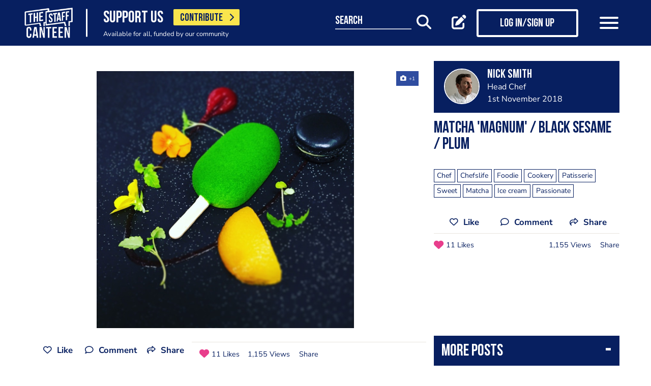

--- FILE ---
content_type: text/html; charset=UTF-8
request_url: https://www.thestaffcanteen.com/post/matcha-magnum-black-sesame-plum-1572256236
body_size: 12741
content:
<!DOCTYPE html><html xmlns="http://www.w3.org/1999/xhtml">
<head prefix="og: http://ogp.me/ns">
    <meta charset="utf-8"/>    <title>A photo post added by Nick Smith</title>        <meta http-equiv="X-UA-Compatible" content="IE=edge,chrome=1"/>    <meta name="viewport" content="width=device-width, initial-scale=1, shrink-to-fit=no, maximum-scale=1, user-scalable=0"/>    <meta name="keywords" content="Chef,Chefslife,Foodie,Cookery,Patisserie,Sweet,Matcha,Ice cream,Passionate"/>    <meta name="description" content="Matcha &#039;magnum&#039; / black sesame / plum"/>    <meta property="twitter:card" content="summary_large_image"/>    <meta property="twitter:site" content="@canteentweets"/>    <meta property="twitter:creator" content="@canteentweets"/>    <meta property="twitter:title" content="A photo post added by Nick Smith"/>    <meta property="twitter:description" content="Matcha &#039;magnum&#039; / black sesame / plum"/>    <meta property="og:title" content="A photo post added by Nick Smith"/>    <meta property="og:site_name" content="The Staff Canteen"/>    <meta property="og:description" content="Matcha &#039;magnum&#039; / black sesame / plum"/>                        <meta property="og:image" content="https://s3-eu-west-1.amazonaws.com/tscsmallimages/2018/11/01/16/16/56/ca390dab-99e6-4e75-8bc1-2ec0abb0ef2b/file.jpeg"/>            <meta property="og:image:alt" content="A photo post added by Nick Smith"/>            <meta property="twitter:image" content="https://s3-eu-west-1.amazonaws.com/tscsmallimages/2018/11/01/16/16/56/ca390dab-99e6-4e75-8bc1-2ec0abb0ef2b/file.jpeg"/>                <meta property="og:image:width" content="500"/>        <meta property="og:image:height" content="500"/>        <meta property="og:locale" content="en_GB"/>            <meta property="og:url" content="https://www.thestaffcanteen.com/post/matcha-magnum-black-sesame-plum-1572256236"/>        <meta property="og:type" content="website"/>        <meta property="fb:app_id" content="478908826193300"/>    <meta name="format=detection" content="telephone"/>    <meta http-equiv="x-rim-auto-match" content="none"/>    <meta http-equiv="Content-Style-Type" content="text/css"/>    <meta http-equiv="Content-Script-Type" content="text/javascript"/>    <meta http-equiv="Content-Language" content="en_GB"/>        <link href="/manifest.json" rel="manifest"/>    <meta name="csrf-token" content="e2d58ca2e3abacb65fb1d28cce6b5bf0e5cafa665847b7b94a41d17609ddfa3036e504e8eef4cf1e562905320592d39b8f17064fe388d02aaa3ae9b6b5dbb18c"/>    <link href="/img/favicon/favicon.png" type="image/png" rel="icon"/><link href="/img/favicon/favicon.png" type="image/png" rel="shortcut icon"/>    <base href="https://www.thestaffcanteen.com/">

    <link rel="dns-prefetch" href="//fonts.gstatic.com"/>
    <link rel="dns-prefetch" href="//fonts.googleapis.com"/>

    <link rel="stylesheet" href="/fonts/fontawesome6/css/all.min.css"/>    <link rel="stylesheet" href="//cdnjs.cloudflare.com/ajax/libs/animate.css/3.7.2/animate.min.css"/>
    
	<link rel="stylesheet" href="/css/lib.min.css"/>

    <link rel="stylesheet" href="/css/main.min.css?v=1.0.2678-g565b"/>    <link rel="stylesheet" href="/css/extra.css?v=1.0.2678-g565b"/>                <style type="text/css">
            .modal-contribute-popup {
  display: none !important;
}        </style>
                <script data-ad-client="ca-pub-2519525533812161" async src="https://pagead2.googlesyndication.com/pagead/js/adsbygoogle.js"></script>
<!-- Google Tag Manager -->
<script>(function(w,d,s,l,i){w[l]=w[l]||[];w[l].push({'gtm.start':
new Date().getTime(),event:'gtm.js'});var f=d.getElementsByTagName(s)[0],
j=d.createElement(s),dl=l!='dataLayer'?'&l='+l:'';j.async=true;j.src=
'https://www.googletagmanager.com/gtm.js?id='+i+dl;f.parentNode.insertBefore(j,f);
})(window,document,'script','dataLayer','GTM-PTGHZP');gtag('config', 'AW-949698049');</script>
<!-- End Google Tag Manager -->
<script src="https://www.googleoptimize.com/optimize.js?id=GTM-MNSLFRT"></script>        <script async src="https://securepubads.g.doubleclick.net/tag/js/gpt.js"></script>
    <script src="/js/src/adverts.js?v=1.0.2678-g565b"></script></head>
<body class=" " data-user-id="" data-is-supplier="false" data-is-profile="false"><div id="app" class="app" v-bind="{&quot;data-is-production&quot;:&quot;true&quot;,&quot;data-name&quot;:&quot;The Staff Canteen&quot;,&quot;data-version&quot;:&quot;1.0&quot;,&quot;data-build&quot;:&quot;TSC2-2678-g565b&quot;,&quot;data-revision&quot;:&quot;1.0.2678-g565b&quot;,&quot;data-contributions&quot;:&quot;true&quot;}">
<nav class="navigation navbar fixed-top bg-primary" id="navigation">
    <div class="container px-15 px-lg-0">
        <div class="nav-top row justify-content-between align-items-center">
            <div class="col-12 col-lg-auto d-inline-flex justify-content-between align-items-center nav-inner-top">
                <a class="navbar-brand" href="/">
                    <img src="/img/logo.png" class="img-fluid logo" alt="The Staff Canteen">
                </a>
                                    <div class="navbar-text">
                        <div class="d-inline-flex align-items-center">
                            <span class="slogan pr-15 pr-md-20">SUPPORT US</span>
                            <a href="https://www.thestaffcanteen.com/contribute?itm_source=header&amp;itm_medium=yellow-button&amp;itm_campaign=contribute" class="btn btn-contribute btn-yellow d-inline-block">CONTRIBUTE <i class="icon fas fa-chevron-right"></i></a>
                        </div>
                        <div class="small-slogan">
                            Available for all, funded by our community                        </div>
                    </div>
                            </div>
                            <div>
                    <ul class="nav nav-pills nav-top-inner fadeIn">
                        <li class="nav-item">
                            <a class="nav-link" href="/news">news</a>
                        </li>
                        <li class="nav-item">
                            <a class="nav-link" href="/chefs-recipes">recipes</a>
                        </li>
                        <li class="nav-item">
                            <a class="nav-link" href="/chefs-features">features</a>
                        </li>
                        <li class="nav-item">
                            <a class="nav-link" href="/videos">videos</a>
                        </li>
                        <li class="nav-item">
                            <a class="nav-link" href="#">suppliers</a>
                        </li>
                        <li class="nav-item">
                            <a class="nav-link" href="https://jobs.thestaffcanteen.com/" target="_blank">jobs</a>
                        </li>
                    </ul>
                </div>
                <div class="col-12 col-lg-auto nav-menu d-flex justify-content-between align-items-center px-xl-0" id="js-nav-menu">
                    <div class="small-input-search-box">
                        <a class="btn-font btn-search mr-15 mr-md-20 mr-xl-40" data-toggle="my-nav" data-target="#form-search"
                        ref="search" @click="$root.$refs.search.prepare ? $root.$refs.search.prepare() : null">
                            <span class="small-input-search-fake">search</span> 
                            <i class="fas fa-search"></i>
                        </a>
                    </div>
                    <div class="d-inline-flex align-items-center">
                                                                                    <router-link to="/membership" class="btn-font mr-15 mr-md-20"
                                            v-tooltip.bottom="'Create post'">
                                    <i class="fas fa-edit"></i>
                                </router-link>
                                <router-link to="/membership" class="btn btn-log btn-primary-invert mr-15 mr-md-40">
                                    <i class="fas fa-user"></i>
                                    <span>Log in/Sign up</span>
                                </router-link>
                                                    
                        <button class="navbar-toggler" type="button" data-toggle="my-nav" data-target="#main-menu">
                            <span></span>
                            <span></span>
                            <span></span>
                        </button>
                    </div>
                </div>
                    </div>
    </div>
    <div class="nav-dropdowns">
        <div class="container position-relative">
            <div class="d-flex justify-content-end">
                <button type="button" class="close" id="js-btnClose">
                    <span aria-hidden="true">&times;</span>
                </button>
            </div>
        </div>
        <div class="nav-full" id="main-menu">
            <div class="mega-box">
                <ul class="nav nav-pills nav-inner" id="nav-inner">
                    <li class="nav-item">
                        <a class="nav-link" href="/News">news</a>
                    </li>
                    <li class="nav-item dropdown">
                        <a class="nav-link dropdown-toggle" id="recipes" href="#" data-toggle="mega-dropdown"
                           role="button" aria-haspopup="true" aria-expanded="false">recipes</a>
                        <div class="dropdown-menu-desktop recipes" aria-labelledby="recipes">
                            <div class="dropdown-header-wrap">
                                                                    <ul class="nav-list dropdown-header">
	<li><a href="/dashboard/#/post/recipe">post a recipe</a></li>
	<li><a href="/chefs-recipes">view all recipes</a></li>
</ul>
                                                            </div>
                            <div class="row row-10 desktop-wrapper">
                                                                    <div class="col-md-4">
                                        <div class="tags-box desktop b-white color-white d-flex flex-column">
                                            <div>
<h3>ingredients</h3>
</div>

<div class="flex-grow-1 d-flex justify-content-center align-items-center">
<p><a class="badge" href="/Beef-Recipes">beef</a> <a class="badge" href="/Pork-Recipes">pork</a> <a class="badge" href="/Lamb-Recipes">lamb</a> <a class="badge" href="/Chicken-Recipes">chicken</a> <a class="badge" href="/Duck-recipes">duck</a> <a class="badge" href="/Cod-Recipes">cod</a> <a class="badge" href="/Tuna-Recipes">tuna</a> <a class="badge" href="/Salmon-Recipes">salmon</a> <a class="badge" href="/Prawn-Recipes">prawns</a> <a class="badge" href="/Scallop-recipes">scallop</a> <a class="badge" href="/vegan-recipes">vegan</a> <a class="badge" href="/veganuary-recipes">veganuary</a></p>
<a class="badge" href="/burger-recipes">burgers</a>

<p>&nbsp;</p>
</div>

<div><a class="tag-footer" href="/chefs-recipes">all recipes</a></div>
                                        </div>
                                    </div>
                                                                                                                                    <div class="col-md-4">
                                        <div class="tags-box desktop b-white color-white d-flex flex-column">
                                            <div>
<h3>chefs</h3>
</div>

<div class="flex-grow-1 d-flex justify-content-center align-items-center">
<p><a class="badge" href="/chefs-recipes?keywords=paul+ainsworth">paul ainsworth</a> <a class="badge" href="chefs-recipes?keywords=tommy+banks">tommy banks</a> <a class="badge" href="chefs-recipes?keywords=daniel+clifford">daniel clifford</a> <a class="badge" href="chefs-recipes?keywords=angela+hartnett">angela hartnett</a> <a class="badge" href="chefs-recipes?keywords=phil+howard">phil howard</a> <a class="badge" href="chefs-recipes?keywords=simon+hulstone">simon hulstone</a> <a class="badge" href="chefs-recipes?keywords=tom+kerridge">tom kerridge</a> <a class="badge" href="chefs-recipes?keywords=tom+kitchin">tom kitchin</a> <a class="badge" href="chefs-recipes?keywords=nathan+outlaw">nathan outlaw</a> <a class="badge" href="chefs-recipes?keywords=simon+rogan">simon rogan</a> <a class="badge" href="chefs-recipes?keywords=john+williams">john williams</a></p>
</div>

<div><a class="tag-footer" href="/chefs-recipes">all chefs</a></div>
                                        </div>
                                    </div>
                                                            </div>
                        </div>
                    </li>
                    <li class="nav-item dropdown">
                        <a class="nav-link dropdown-toggle" id="features" href="#" data-toggle="mega-dropdown"
                           role="button" aria-haspopup="true" aria-expanded="false">features</a>
                                                    <div class="dropdown-menu-desktop features" aria-labelledby="features">
                                <div class="dropdown-header-wrap">
                                    <ul class="nav-list dropdown-header">
	<li><a href="/plating-up-progress">plating up progress</a></li>
	<li><a href="/Featured-Chef">featured chef</a></li>
	<li><a href="/The-Staff-Canteen-Meets">The Staff Canteen Meets</a></li>
	<li><a href="/Britain-s-Got-Talent#/">Chefs to Watch</a></li>
	<li><a href="/Heroes-of-the-Hotplate">Heroes of the Hotplate</a></li>
	<li><a href="/Editorials-and-Advertorials">Editorials</a></li>
	<li><a href="/menu-watch">Behind the Menu</a></li>
	<li><a href="/Market-Report-Seasonal-Updates">What&#39;s in Season</a></li>
	<li><a href="/Pastry-Chefs">Pastry Chef</a></li>
	<li><a href="/are-you-being-served-">Are You Being Served</a></li>
	<li><a href="/Michelin-Star-Chefs#/">Michelin Star Chefs</a></li>
	<li><a href="/hospitality-industry-coronavirus-updates#/">Hospitality Industry Coronavirus Updates</a></li>
	<li><a href="/chefs-features">view all features</a></li>
</ul>
                                </div>
                            </div>
                                            </li>
                    <li class="nav-item">
                        <a class="nav-link" href="/videos">videos</a>
                    </li>
                    <li class="nav-item dropdown">
                        <a class="nav-link dropdown-toggle" id="suppliers" href="#" data-toggle="mega-dropdown"
                           role="button" aria-haspopup="true" aria-expanded="false">suppliers</a>

                        <div class="dropdown-menu-desktop dropdown-right suppliers" aria-labelledby="suppliers">
                            <div class="dropdown-header-wrap">
                                                                    <ul class="nav-list dropdown-header">
	<li><a href="/#/sign-up/supplier">add your business</a></li>
	<li><a href="/#/sign-up/supplier">sign-up</a></li>
	<li><a href="/suppliers">view all suppliers</a></li>
</ul>
                                                            </div>
                            <div class="row row-10 desktop-wrapper">
                                                                    <div class="col-md-4">
                                        <div class="tags-box desktop b-white color-white d-flex flex-column">
                                            <div>
<h3>By type</h3>
</div>

<div class="flex-grow-1 d-flex justify-content-center align-items-center">
<p><a class="badge" href="/suppliers?q=catering&amp;f=1#/">catering</a> <a class="badge" href="/suppliers?q=clothing&amp;f=1#/">clothing</a> <a class="badge" href="/suppliers?q=equipment&amp;f=1#/">equipment</a> <a class="badge" href="/suppliers?q=knives&amp;f=1#/">knives</a> <a class="badge" href="/suppliers?q=tableware&amp;f=1#/">tableware</a></p>
</div>

<div><a class="tag-footer" href="/suppliers">all suppliers</a></div>
                                        </div>
                                    </div>
                                                                                                    <div class="col-md-4">
                                        <div class="tags-box desktop b-white color-white d-flex flex-column">
                                            <div>
<h3>by location</h3>
</div>

<div class="flex-grow-1 d-flex justify-content-center align-items-center">
<p><a class="badge" href="suppliers?l=birmingham">birmingham</a> <a class="badge" href="suppliers?l=bristol">bristol</a> <a class="badge" href="suppliers?l=edinburgh">edinburgh</a> <a class="badge" href="suppliers?l=glasgow">glasgow</a> <a class="badge" href="suppliers?l=London">london</a> <a class="badge" href="suppliers?l=manchester">manchester</a> <a class="badge" href="suppliers?l=sheffield">sheffield</a></p>
</div>

<div><a class="tag-footer" href="/suppliers">all locations</a></div>
                                        </div>
                                    </div>
                                                            </div>
                        </div>
                    </li>
                    <li class="nav-item dropdown">
                        <a class="nav-link dropdown-toggle" id="jobs" href="#" data-toggle="mega-dropdown" role="button"
                           aria-haspopup="true" aria-expanded="false">jobs</a>
                        <div class="dropdown-menu-desktop dropdown-right jobs" aria-labelledby="jobs">
                            <div class="dropdown-header-wrap">
                                                                    <ul class="nav-list dropdown-header">
	<li><a href="https://jobs.thestaffcanteen.com/recruiter-register" target="_blank">post a job</a></li>
	<li><a href="https://jobs.thestaffcanteen.com/candidate-register" target="_blank">submit your cv</a></li>
	<li><a href="https://jobs.thestaffcanteen.com" target="_blank">view all jobs</a></li>
</ul>
                                                            </div>
                            <div class="row row-10 desktop-wrapper">
                                                                    <div class="col-md-4">
                                        <div class="tags-box desktop b-white color-white">
                                            <div>
<h3>By type</h3>
</div>

<div class="flex-grow-1 d-flex justify-content-center align-items-center">
<p><a class="badge" href="https://jobs.thestaffcanteen.com/assistant-chef" target="_blank">assistant chef</a> <a class="badge" href="https://jobs.thestaffcanteen.com/chalet-chef" target="_blank">chalet chef</a> <a class="badge" href="https://jobs.thestaffcanteen.com/chef-de-partie" target="_blank">chef de partie</a> <a class="badge" href="https://jobs.thestaffcanteen.com/commis-chef" target="_blank">commis chef</a> <a class="badge" href="https://jobs.thestaffcanteen.com/cruise-chef" target="_blank">cruise chef</a> <a class="badge" href="https://jobs.thestaffcanteen.com/executive-chef" target="_blank">executive chef</a> <a class="badge" href="https://jobs.thestaffcanteen.com/head-chef" target="_blank">head chef</a> <a class="badge" href="https://jobs.thestaffcanteen.com/pastry-chef" target="_blank">pastry chef</a> <a class="badge" href="https://jobs.thestaffcanteen.com/private-chef" target="_blank">private chef</a> <a class="badge" href="https://jobs.thestaffcanteen.com/sous-chef" target="_blank">sous chef</a></p>
</div>

<div><a class="tag-footer" href="https://jobs.thestaffcanteen.com/" target="_blank">all jobs</a></div>
                                        </div>
                                    </div>
                                                                                                    <div class="col-md-4">
                                        <div class="tags-box desktop b-white color-white d-flex flex-column">
                                            <div>
<h3>by location</h3>
</div>

<div class="flex-grow-1 d-flex justify-content-center align-items-center">
<p><a class="badge" href="https://jobs.thestaffcanteen.com/jobs-in-belfast" target="_blank">belfast</a> <a class="badge" href="https://jobs.thestaffcanteen.com/jobs-in-birmingham" target="_blank">birmingham</a> <a class="badge" href="https://jobs.thestaffcanteen.com/jobs-in-bristol" target="_blank">bristol</a> <a class="badge" href="https://jobs.thestaffcanteen.com/jobs-in-edinburgh" target="_blank">edinburgh</a> <a class="badge" href="https://jobs.thestaffcanteen.com/jobs-in-glasgow" target="_blank">glasgow</a> <a class="badge" href="https://jobs.thestaffcanteen.com/jobs-in-leeds" target="_blank">leeds</a> <a class="badge" href="https://jobs.thestaffcanteen.com/London" target="_blank">london</a> <a class="badge" href="https://jobs.thestaffcanteen.com/jobs-in-manchester " target="_blank">manchester</a> <a class="badge" href="https://jobs.thestaffcanteen.com/jobs-in-sheffield" target="_blank">sheffield</a> <a class="badge" href="https://jobs.thestaffcanteen.com/jobs-in-southampton" target="_blank">southampton</a></p>
</div>

<div><a class="tag-footer" href="https://jobs.thestaffcanteen.com/" target="_blank">all locations</a></div>
                                        </div>
                                    </div>
                                                            </div>
                        </div>
                    </li>
                    <li class="nav-item">
                        <a class="nav-link" href="https://shop.thestaffcanteen.com/">shop</a>
                    </li>
                    <li class="nav-item dropdown">
                        <a class="nav-link dropdown-toggle" id="more" href="#" data-toggle="mega-dropdown" role="button"
                           aria-haspopup="true" aria-expanded="false">more</a>
                        <div class="dropdown-menu-desktop dropdown-right more" aria-labelledby="more">
                            <div class="dropdown-header-wrap">
                                                                    <ul class="nav-list dropdown-header">
	<li><a href="/cuts-guides">cuts guide</a></li>
	<li><a href="/how-to">how to</a></li>
	<li><a href="/The-Staff-Canteen-Live">the staff canteen live</a></li>
	<li><a href="/chef-competitions-and-guides">Chef Competitions and Guides</a></li>
	<li><a href="/professional-chef-tv-shows">Professional Chef TV Shows</a></li>
</ul>
                                                            </div>
                            <div class="row row-10 desktop-wrapper">
                                                                    <div class="col-md-4">
                                        <div class="tags-box desktop b-white color-white d-flex flex-column">
                                            <div>
<h3>The Staff Canteen Awards</h3>
</div>

<div class="flex-grow-1 d-flex justify-content-center align-items-center">
<p><a class="badge" href="/chef-of-the-year">Chef Of The Year</a> <a class="badge" href="/one-to-watch">One To Watch</a> <a class="badge" href="/social-media-influencer">Social Media Influencer</a><br />
<a class="badge" href="/seasonal-and-sustainable-dish">Sustainable Business of the Year</a> <a class="badge" href="/kp-of-the-year">KP Of The Year</a> <a class="badge" href="/lockdown-community-hero">Hospitality Hero</a>&nbsp;<a class="badge" href="/front-of-house-team-of-the-year">Front Of House Team Of The Year</a>&nbsp;<a class="badge" href="/member-of-the-year">Member Of The Year</a>&nbsp;</p>
</div>

<div><a class="tag-footer" href="/tsc-awards">view all</a></div>
                                        </div>
                                    </div>
                                                                                                    <div class="col-md-4">
                                        <div class="tags-box desktop b-white color-white d-flex flex-column">
                                            <div>
<h3>The Staff Canteen Live</h3>
</div>

<div class="flex-grow-1 d-flex justify-content-center align-items-center">
<p><a class="badge" href="/The-Staff-Canteen-Live-2025">The Staff Canteen Live 2025</a>&nbsp;<a class="badge" href="/The-Staff-Canteen-Live-2024">The Staff Canteen Live 2024</a>&nbsp;<a class="badge" href="/The-Staff-Canteen-Live-2023">The Staff Canteen Live 2023</a>&nbsp;<a class="badge" href="/The-Staff-Canteen-Live-2022">The Staff Canteen Live 2022</a>&nbsp;<a class="badge" href="/The-Staff-Canteen-Live-2021">The Staff Canteen Live 2021</a>&nbsp;<a class="badge" href="/The-Staff-Canteen-Live-2020">The Staff Canteen Live 2020</a>&nbsp;<a class="badge" href="/The-Staff-Canteen-Live-2019">The Staff Canteen Live 2019</a></p>
</div>

<div><a class="tag-footer" href="/The-Staff-Canteen-Live">view all</a></div>
                                        </div>
                                    </div>
                                                                                                    <div class="col-md-4">
                                        <div class="tags-box desktop b-white color-white d-flex flex-column">
                                            <div>
<h3>Chef competitions &amp; guides</h3>
</div>

<div class="flex-grow-1 d-flex justify-content-center align-items-center">
<p><a class="badge" href="/AA-Restaurant-Guide">AA Restaurant Guide</a> <a class="badge" href="/CGC-Graduate-Awards ">CGC Graduate Awards</a> <a class="badge" href="/Good-Food-Guide ">Good Food Guide</a> <a class="badge" href="/Michelin-Guide">Michelin Guide</a> <a class="badge" href="/The-Craft-Guild-of-Chefs-National-Chef-of-the-Year">National Chef of the Year</a> <a class="badge" href="/The-Roux-Scholarship">The Roux Scholarship</a> <a class="badge" href="/The-World-s-50-Best-Restaurants">The World&rsquo;s Best 50 Restaurants</a> <a class="badge" href="/Michelin-Guide-UK-Latest">Michelin Guide UK</a></p>
</div>

<div><a class="tag-footer" href="/chef-competitions-and-guides#/">view all</a></div>
                                        </div>
                                    </div>
                                                                                                    <div class="col-md-4">
                                        <div class="tags-box desktop b-white color-white d-flex flex-column">
                                            <div>
<h3>professional chef tv shows</h3>
</div>

<div class="flex-grow-1 d-flex justify-content-center align-items-center">
<p><a class="badge" href="https://www.thestaffcanteen.com/Great-British-Menu-2026#/">Great British Menu 2026</a>&nbsp;<a class="badge" href="https://www.thestaffcanteen.com/great-british-menu-2025-everything-you-need-to-know#/">Great British Menu 2025</a>&nbsp;<a class="badge" href="https://www.thestaffcanteen.com/great-british-menu-2024-everything-you-need-to-know#/">Great British Menu 2024</a>&nbsp;<a class="badge" href="https://www.thestaffcanteen.com/Great-British-Menu-2023-everything-you-need-to-know#/">Great British Menu 2023</a>&nbsp;<a class="badge" href="https://www.thestaffcanteen.com/Great-British-Menu-2022-everything-you-need-to-know#/">Great British Menu 2022</a>&nbsp;<a class="badge" href="https://www.thestaffcanteen.com/Great-British-Menu-2021#/">Great British Menu 2021</a>&nbsp;<a class="badge" href="/Great-British-Menu-2020">Great British Menu 2020</a>&nbsp;<a class="badge" href="https://www.thestaffcanteen.com/masterchef-the-professionals-2026#/" target="_blank">MasterChef: The Professionals 2026</a> <a class="badge" href="https://www.thestaffcanteen.com/masterchef-the-professionals-2025#/" target="_blank">MasterChef: The Professionals 2025</a> <a class="badge" href="https://www.thestaffcanteen.com/masterchef-the-professionals-2024#/" target="_blank">MasterChef: The Professionals 2024</a> <a class="badge" href="https://www.thestaffcanteen.com/MasterChef-The-Professionals-2023#/">MasterChef: The Professionals 2023</a> <a class="badge" href="https://www.thestaffcanteen.com/MasterChef-The-Professionals-2022#/">MasterChef: The Professionals 2022</a>&nbsp;<a class="badge" href="https://www.thestaffcanteen.com/MasterChef-The-Professionals-2021#/" target="_blank">MasterChef: The Professionals 2021</a> <a class="badge" href="https://www.thestaffcanteen.com/MasterChef-The-Professionals-2020#/">MasterChef: The Professionals 2020</a></p>
</div>

<div><a class="tag-footer" href="/professional-chef-tv-shows">view all</a></div>
                                        </div>
                                    </div>
                                                            </div>
                        </div>
                    </li>
                </ul>
            </div>
            <div class="ios-fix"></div>
        </div>
        <search class="nav-full" ref="search" id="form-search" inline-template>
            <form class="form-autosuggest" role="form">
                <div class="form-pd">
                    <div class="form-group input-group">
                        <input v-model="keyword" class="form-control" type="search" maxlength="255"
                               @input="onSearchInput" autocomplete="off" placeholder="Search">
                        <div class="input-group-addon">
                            <button type="submit" class="btn btn-searching" @click.prevent="onSubmit">
                                <i class="fas" :class="{'fa-search': !loading, 'fa-fan fa-spin': loading}"></i>
                            </button>
                        </div>
                    </div>
                </div>
                <div class="mt-20">
                    <ul class="list-group list-autosuggest">
                        <li class="list-group-item" v-for="item in items">
                            <a @click="onItemSelect($event)" :href="'/search?q=' + item.keyword.split(' ').join('+')">{{item.keyword}}</a>
                        </li>
                    </ul>
                </div>
            </form>
        </search>
    </div>
</nav>

<div class="page-with-adds">
    <div class="col-12 col-xlll-auto px-0">
        <section class="section pt-15 pt-md-30 main-content color-primary">
            <div class="container container-xl">
                <div class="row">
                    <div class="col-12 col-lg-7 col-xl-8 d-flex flex-column animate-me as-first">
                        <div class="mb-20">
                                <advert id="div-gpt-ad-1561566009862-0" :min_width="992" :dynamic-slot="true"></advert>
                                <advert id="div-gpt-ad-1561619719361-0" :max_width="992"></advert>
                        </div>
                                                    <div class="main-header f-600 mb-md-20 h0 pb-8 d-lg-none">
                                <h1>Matcha 'magnum' / black sesame / plum
</h1>
                            </div>
                                                <div class="position-relative">
                                                        <div class="carousel-post-images">
                                                                                                            <div class="carousel-post-images-item">
                                            <img class="glightbox" src="//s3-eu-west-1.amazonaws.com/tscmediumimages/2018/11/01/16/16/56/ca390dab-99e6-4e75-8bc1-2ec0abb0ef2b/file.jpeg" alt="Matcha &#039;magnum&#039; / black sesame / plum" />
                                        </div>
                                                                                                </div>
                        </div>
                        <div class="row justify-content-between align-items-center mt-12 mb-10 pt-md-10 mb-md-30 d-lg-none">
                            <div class="col-12 social-media social-media-primary">
                                <share2 :raw-post="'[base64]'" :wide="false"/>
                            </div>
                        </div>
                    </div>
                    <div class="col-12 col-lg-5 col-xl-4 d-flex flex-column">
                        <div class="post-profile-box post-profile-box-2 main-header media animate-me as-second d-none d-lg-flex">
                            <a href="/users/Nick-Smith/5db6b966342b00004c011db5"><img src="//s3-eu-west-1.amazonaws.com/tscsmallimages/2024/07/27/5db6b966342b00004c011db5/1722061158-162666a4916627b4f1-27957542.jpg" class="img-fluid rounded-circle" alt="Nick Smith" /></a><div class="media-body pb-5" id="posted-anchor">
    <h3 class="p0"><a href="/users/Nick-Smith/5db6b966342b00004c011db5"><p>Nick Smith</p>
</a></h3>
    <span>Head Chef</span>
    <span>1st November 2018</span>
</div>
                        </div>
                        <div class="post-profile-box post-profile-box-follow main-header media animate-me as-second d-lg-none">
                            <a href="/users/Nick-Smith/5db6b966342b00004c011db5"><img src="//s3-eu-west-1.amazonaws.com/tscsmallimages/2024/07/27/5db6b966342b00004c011db5/1722061158-162666a4916627b4f1-27957542.jpg" class="img-fluid rounded-circle" alt="Nick Smith" /></a><div class="media-body pb-5" id="posted-anchor">
    <h3 class="p0"><a href="/users/Nick-Smith/5db6b966342b00004c011db5"><p>Nick Smith</p>
</a></h3>
    <span>Head Chef</span>
    <follow :icon="true" :invert="false" user-id="5db6b966342b00004c011db5" :is-followed="false"/>
</div>
                        </div>
                        <div class="main-header f-600 pt-15 animate-me as-second d-none d-lg-block">
                            <h2>Matcha 'magnum' / black sesame / plum
</h2>
                        </div>
                            <div class="tags mt-15 mt-xl-20 animate-me as-second">
                <a href="/search?q=Chef" title="Chef"><span class="badge badge-b-primary f-300">Chef</span></a>
                <a href="/search?q=Chefslife" title="Chefslife"><span class="badge badge-b-primary f-300">Chefslife</span></a>
                <a href="/search?q=Foodie" title="Foodie"><span class="badge badge-b-primary f-300">Foodie</span></a>
                <a href="/search?q=Cookery" title="Cookery"><span class="badge badge-b-primary f-300">Cookery</span></a>
                <a href="/search?q=Patisserie" title="Patisserie"><span class="badge badge-b-primary f-300">Patisserie</span></a>
                <a href="/search?q=Sweet" title="Sweet"><span class="badge badge-b-primary f-300">Sweet</span></a>
                <a href="/search?q=Matcha" title="Matcha"><span class="badge badge-b-primary f-300">Matcha</span></a>
                <a href="/search?q=Ice+cream" title="Ice cream"><span class="badge badge-b-primary f-300">Ice cream</span></a>
                <a href="/search?q=Passionate" title="Passionate"><span class="badge badge-b-primary f-300">Passionate</span></a>
            </div>
                        <div class="d-none d-lg-block mt-20 animate-me as-second">
                            <div class="social-media social-media-primary pb-10">
                                <share2 :raw-post="'[base64]'" :wide="false"/>
                            </div>
                        </div>
                    </div>
                </div>
                <div class="row">
                    <aside class="col-12 col-lg-5 col-xl-4 order-lg-3 animate-me as-second">
                                                    <div class="row">
                                <div class="col-12">
                                    <div class="related-articles-box bg-primary color-white pt-15 pb-5 mt-15 mt-md-15 position-sticky">
                                        <div class="px-15 main-header">
    <div class="h2">
        <a class="related-article-title" data-toggle="collapse" data-target=".related-article-box" aria-expanded="false" role="button" rel="nofollow" btn-label="see more posts">
            <span class="label">More posts</span>
        </a>
    </div>
</div>
<div class="collapse related-article-box">
                    <article class="article-box py-10 px-15 position-relative">
            <div class="media">
                                    <a href="https://www.thestaffcanteen.com/post/tart-norfolk-pea-bean-baron-bigod-1725254025">
                    <img src="//s3-eu-west-1.amazonaws.com/tscsmallimages/2024/09/02/5db6b966342b00004c011db5/1725253890-609866d5490294ddd4-95667615.jpg" class="img-fluid mr-10" alt="IMG_20240829_124424_893.jpg">
                    </a>
                                <div class="media-body">
                    <div class="h3"><a href="https://www.thestaffcanteen.com/post/tart-norfolk-pea-bean-baron-bigod-1725254025">Tart / norfolk pea / bean / baron bigod</a></div>
                    <time>2nd September 2024</time>
                </div>
            </div>
<!--            <div class="mt-10 p7">-->
<!--                --><!--                --><!--                    --><!--                    --><!--                --><!--                    --><!--                    --><!--                --><!--                    --><!--                    --><!--                --><!--                    --><!--                    --><!--                --><!--            </div>-->
        </article>
                    <article class="article-box py-10 px-15 position-relative">
            <div class="media">
                                    <a href="https://www.thestaffcanteen.com/post/pegwell-pie-gurnard-cobble-lane-jowl-mussel-hispi-1722527603">
                    <img src="//s3-eu-west-1.amazonaws.com/tscsmallimages/2024/08/01/5db6b966342b00004c011db5/1722527506-738966abaf12b46698-17471749.jpg" class="img-fluid mr-10" alt="IMG_20221001_154324_351.jpg">
                    </a>
                                <div class="media-body">
                    <div class="h3"><a href="https://www.thestaffcanteen.com/post/pegwell-pie-gurnard-cobble-lane-jowl-mussel-hispi-1722527603">Pegwell pie / gurnard / cobble lane jowl / mussel / hispi</a></div>
                    <time>1st August 2024</time>
                </div>
            </div>
<!--            <div class="mt-10 p7">-->
<!--                --><!--                --><!--                    --><!--                    --><!--                --><!--                    --><!--                    --><!--                --><!--                    --><!--                    --><!--                --><!--                    --><!--                    --><!--                --><!--            </div>-->
        </article>
    </div>                                    </div>
                                </div>
                            </div>
                                                <div>
                            <div class="row">
                                <div class="col-12 col-sm-8 col-lg-12">
                                        <form class="form form-classic form-sign-up text-left text-md-center mt-15 mt-xl-30" method="post">
        <div class="main-header mt-5">
            <div class="h2">Member Sign Up</div>
            <p>
                Sign up as a member of The Staff Canteen and get the latest updates on news, recipes, jobs, videos, podcasts and much more.
            </p>
        </div>
        <div class="form-group">
            <div class="row align-items-center">
                <div class="col-12 mt-10 mt-md-25">
                    <input class="form-control" type="email" value="" name="email" id="member-sign-up-box" placeholder="enter email address">
                </div>
                <div class="col-12 mt-20 text-center">
                    <router-link tag="button" :to="{name:'sign-up', params: {type:'member', emailFromMemberBox: true}}" type="submit" class="btn btn-primary"><span>sign-up</span></router-link>

                </div>
            </div>
        </div>
    </form>
                                </div>
                                <div class="col-12 col-sm-4 col-lg-12">
                                    <div class="px-lg-15 mt-25 position-sticky top-nav">
                                            <advert id="div-gpt-ad-1561565949069-0" :min_width="992"></advert>
                                    </div>
                                </div>
                            </div>
                        </div>
                    </aside>
                    <main class="col-12 col-lg-7 col-xl-8 animate-me as-second">
                        <div class="top-nav">
                            <div class="row justify-content-between align-items-center mt-12 pt-md-5 mb-md-10 d-none d-lg-flex">
                                <share2 :raw-post="'[base64]'" :wide="true"/>
                            </div>
                            <comments post-id="5db6b9ec342b00004c059765"></comments>                            <div class="mt-15 mt-xl-40">
                                    <div class="support-content main-content">
        <article>
                            <div class="h2">Small Contribution. Big Impact.</div>
                        <p>The Staff Canteen has always been more than a website&mdash;it&rsquo;s a community, built by and for hospitality. We share the wins, the challenges, the graft, and the inspiration that keeps kitchens alive.</p>

<p>We believe in staying open to everyone, but creating this content takes real resources. If you&rsquo;ve ever found value here&mdash;whether it&rsquo;s a recipe, an interview, or a laugh when you needed it most&mdash;consider giving just &pound;3 to keep it going.</p>

<p>&nbsp;</p>

<p><strong style="background: #fae54d;">A little from you keeps this space free for all. Let&rsquo;s keep lifting the industry, together.</strong></p>
        </article>
        <div class="support-content-bottom">
            <div class="d-none d-md-flex justify-content-end align-items-center text-right">
                <h4 class="mb-0 pr-20">Support Us</h4>
                <a href="https://www.thestaffcanteen.com/contribute?itm_source=content-text&amp;itm_medium=yellow-button&amp;itm_campaign=contribute" class="btn btn-contribute btn-yellow">CONTRIBUTE <i class="icon fas fa-chevron-right"></i></a>
            </div>
            <div class="mt-15 d-flex justify-content-start align-items-center  justify-content-md-end">
                <a href="https://www.thestaffcanteen.com/contribute?itm_source=content-text&amp;itm_medium=yellow-button&amp;itm_campaign=contribute" class="btn btn-contribute btn-primary d-md-none">CONTRIBUTE <i class="icon fas fa-chevron-right"></i></a>
                <img class="payments-logos ml-20" src="/img/payments-logos.png" alt="Support The Staff Canteen">
            </div>
        </div>
    </div>
                            </div>
                            <div class="mt-25 mb-10">
                                    <advert id="div-gpt-ad-1561566009862-0" :min_width="992" :dynamic-slot="true"></advert>
                            </div>
                        </div>
                        <div class="mt-15 d-md-none advert">
                                <advert id="div-gpt-ad-1561568682303-0" :max_width="992"></advert>
                        </div>
                    </main>
                </div>
            </div>
        </section>
            <section class="section-like related-posts pt-15 pb-30 animate-me as-second">
        <div class="container container-xl px-0">
            <div class="main-header color-primary px-15 pb-7">
                <div class="h2 mb-0">You may also like...</div>
            </div>
            <div class="slick-like">
                                                        <div class="slick-item">
                        <div class="card card-post image">
                            <img src="//s3-eu-west-1.amazonaws.com/tscsmallimages/2026/01/16/696aa2006adc261c65047f9e/1768595974-5905696aa206902af8-16764536.jpg" alt="1000012582.jpg">                            <div class="card-badge">#photo</div>
                            <div class="card-caption">
                                <div class="h2 card-title">Friday</div>
                            </div>
                                                            <a href="/post/friday-1768595968" title="Friday" class="link"></a>                                                    </div>
                    </div>
                                                        <div class="slick-item">
                        <div class="card card-post image">
                            <img src="//s3-eu-west-1.amazonaws.com/tscsmallimages/2026/01/16/696a5495d5fc341ba508503f/1768576151-0907696a54971624a1-04915768.jpg" alt="FullSizeRender.jpg">                            <div class="card-badge">#photo</div>
                            <div class="card-caption">
                                <div class="h2 card-title">Chicken Liver Parfait, crouton, crispy chicken skin, compressed apple, citrus aioli, celery</div>
                            </div>
                                                            <a href="/post/chicken-liver-parfait-crouton-crispy-chicken-skin-compressed-apple-citrus-aioli-celery-1768576149" title="Chicken Liver Parfait, crouton, crispy chicken skin, compressed apple, citrus aioli, celery" class="link"></a>                                                    </div>
                    </div>
                                                        <div class="slick-item">
                        <div class="card card-post image">
                            <img src="//s3-eu-west-1.amazonaws.com/tscsmallimages/2026/01/16/696a3ba0c1e0e012ca0782de/1768569762-4581696a3ba26fd6f2-10973281.jpg" alt="IMG_9121.JPG">                            <div class="card-badge">#photo</div>
                            <div class="card-caption">
                                <div class="h2 card-title">Roasted hispi cabbage, mustard cider cream, walnuts, pumpkin seeds, chive and yuzu oil</div>
                            </div>
                                                            <a href="/post/roasted-hispi-cabbage-mustard-cider-cream-walnuts-pumpkin-seeds-chive-and-yuzu-oil-1768569760" title="Roasted hispi cabbage, mustard cider cream, walnuts, pumpkin seeds, chive and yuzu oil" class="link"></a>                                                    </div>
                    </div>
                                                        <div class="slick-item">
                        <div class="card card-post image">
                            <img src="//s3-eu-west-1.amazonaws.com/tscsmallimages/2026/01/16/696a3b340821f5ceaf0b2ae5/1768569654-833696a3b36cb5cc6-86124361.jpg" alt="IMG_9119.JPG">                            <div class="card-badge">#photo</div>
                            <div class="card-caption">
                                <div class="h2 card-title">Wild mushroom Kiev, Caesar sauce, Parma ham, hispi cabbage, aged parmigiano reggiano</div>
                            </div>
                                                            <a href="/post/wild-mushroom-kiev-caesar-sauce-parma-ham-hispi-cabbage-aged-parmigiano-reggiano-1768569652" title="Wild mushroom Kiev, Caesar sauce, Parma ham, hispi cabbage, aged parmigiano reggiano" class="link"></a>                                                    </div>
                    </div>
                                                        <div class="slick-item">
                        <div class="card card-post image">
                            <img src="//s3-eu-west-1.amazonaws.com/tscsmallimages/2026/01/16/696a3a868c663939880df042/1768569480-1215696a3a881da8a4-30014137.jpg" alt="IMG_9122.JPG">                            <div class="card-badge">#photo</div>
                            <div class="card-caption">
                                <div class="h2 card-title">Flat iron steak, whipped blue cheese, goddess sauce, roast pears, pickled walnut</div>
                            </div>
                                                            <a href="/post/flat-iron-steak-whipped-blue-cheese-goddess-sauce-roast-pears-pickled-walnut-1768569478" title="Flat iron steak, whipped blue cheese, goddess sauce, roast pears, pickled walnut" class="link"></a>                                                    </div>
                    </div>
                                                        <div class="slick-item">
                        <div class="card card-post image">
                            <img src="//s3-eu-west-1.amazonaws.com/tscsmallimages/2026/01/16/696a3a21b94c060fd00939c4/1768569384-3409696a3a28533ba0-40405370.jpg" alt="IMG_9120.JPG">                            <div class="card-badge">#photo</div>
                            <div class="card-caption">
                                <div class="h2 card-title">Mushroom risotto, sumac gremolata, roasted silver skins, nutritional yeast, truffle oil</div>
                            </div>
                                                            <a href="/post/mushroom-risotto-sumac-gremolata-roasted-silver-skins-nutritional-yeast-truffle-oil-1768569377" title="Mushroom risotto, sumac gremolata, roasted silver skins, nutritional yeast, truffle oil" class="link"></a>                                                    </div>
                    </div>
                                                        <div class="slick-item">
                        <div class="card card-post image">
                            <img src="//s3-eu-west-1.amazonaws.com/tscsmallimages/2026/01/16/6213562e8b62b20cd9334912/1768569225-1966696a3989300010-23496616.png" alt="2026 advert update Cookery school  (1).png">                            <div class="card-badge">#photo</div>
                            <div class="card-caption">
                                <div class="h2 card-title">Free From Cookery Class
Food Allergy Aware are running FreeFrom cookery classes 9-10 March to upskill chefs on best ways to adapt dishes to be inclusive for their FHS customers, with giveaways, samples and resources the classes will be beneficial for anyone looking to increase their market share from the FHS customer.

For more details, visit:https://foodallergyaware.co.uk/events/free-from-cookery-masterclass</div>
                            </div>
                                                            <a href="/post/free-from-cookery-class-food-allergy-aware-are-running-freefrom-cookery-classes-9-10-march-to-1768569272" title="Free From Cookery Class
Food Allergy Aware are running FreeFrom cookery classes 9-10 March to upskill chefs on best ways to adapt dishes to be inclusive for their FHS customers, with giveaways, samples and resources the classes will be beneficial for anyone looking to increase their market share from the FHS customer.

For more details, visit:https://foodallergyaware.co.uk/events/free-from-cookery-masterclass" class="link"></a>                                                    </div>
                    </div>
                                                        <div class="slick-item">
                        <div class="card card-post image">
                            <img src="//s3-eu-west-1.amazonaws.com/tscsmallimages/2026/01/16/696a39afedd6fe5cf30eacba/1768569264-875696a39b0d5a088-13605615.jpg" alt="IMG_9117.JPG">                            <div class="card-badge">#photo</div>
                            <div class="card-caption">
                                <div class="h2 card-title">Almond crème moulée, meringue, blueberry cheong, creme fraiche &amp; almonds</div>
                            </div>
                                                            <a href="/post/almond-creme-moulee-meringue-blueberry-cheong-creme-fraiche-almonds-1768569263" title="Almond crème moulée, meringue, blueberry cheong, creme fraiche &amp;amp; almonds" class="link"></a>                                                    </div>
                    </div>
                                                        <div class="slick-item">
                        <div class="card card-post image">
                            <img src="//s3-eu-west-1.amazonaws.com/tscsmallimages/2026/01/16/6213562e8b62b20cd9334912/1768568924-5077696a385c7bf4d0-23972350.png" alt="2026 allerjanuary blog postQR code.png">                            <div class="card-badge">#photo</div>
                            <div class="card-caption">
                                <div class="h2 card-title">AllerJanuary is a UK-wide campaign started by Julian Edwards of Allergen Accreditation, encouraging food businesses to pause, review, and strengthen their allergen management to better protect Food Hypersensitive (FHS) customers.
https://foodallergyaware.co.uk/allerjanuary2026-your-free-allergen-management-resource-pack/</div>
                            </div>
                                                            <a href="/post/allerjanuary-is-a-uk-wide-campaign-started-by-julian-edwards-of-allergen-accreditation-encouraging-1768568972" title="AllerJanuary is a UK-wide campaign started by Julian Edwards of Allergen Accreditation, encouraging food businesses to pause, review, and strengthen their allergen management to better protect Food Hypersensitive (FHS) customers.
https://foodallergyaware.co.uk/allerjanuary2026-your-free-allergen-management-resource-pack/" class="link"></a>                                                    </div>
                    </div>
                                                        <div class="slick-item">
                        <div class="card card-post image">
                            <img src="//s3-eu-west-1.amazonaws.com/tscsmallimages/2026/01/16/696a1d770f88643b0104bd3d/1768562040-1123696a1d781b6c02-98040370.jpg" alt="1000012550.jpg">                            <div class="card-badge">#photo</div>
                            <div class="card-caption">
                                <div class="h2 card-title">Back from holiday</div>
                            </div>
                                                            <a href="/post/back-from-holiday-1768562039" title="Back from holiday" class="link"></a>                                                    </div>
                    </div>
                            </div>
        </div>
    </section>
    </div>
    <div class="py-15 py-md-30 pl-15 d-none d-xlll-block animate-me as-second">
        <div class="position-sticky top-nav">
                <advert id="div-gpt-ad-1561565969196-0" v-bind:min_width="992"></advert>
        </div>
    </div>
</div>

<footer class="footer bg-primary color-white">
    <div class="footer-top">
        <div class="container container-xl">
            <div class="row footer-top-row">
                <div class="col-auto col-md-4 social-media">
                    <div class="h3">Follow Us</div>
                    <ul class="">
                <li>
                        <a href="https://www.facebook.com/thestaffcanteen" target="_blank" title="Facebook"><i class="fab fa-facebook-f"></i></a>        </li>
                <li>
            <a href="https://www.instagram.com/thestaffcanteen/" target="_blank" title="Instagram"><i class="fab fa-instagram"></i></a>        </li>
                <li>
                        <a href="https://x.com/canteentweets" target="_blank" title="X"><i class="fab fa-x-twitter"></i></a>        </li>
                    <li>
            <a href="https://pl.pinterest.com/thestaffcanteen/" target="_blank" title="Pinterest"><i class="fab fa-pinterest"></i></a>        </li>
                    <li>
            <a href="https://www.youtube.com/user/StaffCanteen" target="_blank" title="Youtube"><i class="fab fa-youtube"></i></a>        </li>
        </ul>
                </div>
                <div class="col-auto col-md-8">
                    <div class="download-app text-xs-left text-md-right">
                        <div class="h3">Download the Chef + app</div>
                        <div class="grid-layout">
                            <a href="https://apps.apple.com/us/app/chef-plus/id1598151756" target="_blank">
                                <img width="120" height="36" src="/img/app-store.png" alt="Download on App Store"/>
                            </a>
                            <a href="https://play.google.com/store/apps/details?id=com.thestaffcanteen.app" target="_blank">
                                <img width="120" height="36" src="/img/google-play.png" alt="Download on App Store"/>
                            </a>
                        </div>
                    </div>
                </div>
                <div class="col-md-4 px-xl-0 my-0">
                    <div class="d-none">
                        <div class="h3">Sign up for latest news</div>
                        <form class="form form-newsletter" action="" method="post">
                            <div class="form-group mb-0 d-flex flex-column flex-sm-row align-items-center">
                                <input class="form-control" type="email" value="" name="email">
                                <button type="submit" class="btn btn-primary-invert"><span>sign-up</span></button>
                            </div>
                        </form>
                    </div>
                </div>
            </div>
        </div>
    </div>
    <div class="footer-bottom">
        <div class="container container-xl">
            <div class="row justify-content-center align-items-center footer-botttom-row">
                <div class="col-auto col-md-4 col-xl-3 d-none d-md-block">
                    <h2 class="sr-only">The Staff Canteen Inspiring Chefs</h2>
                    <a class="d-block" href="/"><img class="logo-footer" src="/img/logo-footer.png" alt="The Staff Canteen Inspiring Chefs"/></a>
                </div>
                <div class="col-12 col-md-8 col-xl-9 pt-15 pt-md-0">
                    <div class="row justify-content-center justify-content-xl-start">
                        <div class="col-6 col-xl-auto footer-box">
                            <div class="h3">About</div>
                            <ul>
                                <li><a href="/about-us" title="About Us">About Us</a></li>
                                <li><a href="/#/sign-up/member" title="Sign Up">Sign Up</a></li>
                                <li><a href="/membership" title="Membership">Membership</a></li>
                            </ul>
                        </div>
                        <div class="col-6 col-xl-auto footer-box">
                            <div class="h3">Suppliers</div>
                            <ul>
                                <li><a href="/#/sign-up/supplier" title="Sign Up">Sign Up</a></li>
                                <li><a href="/case-studies" title="Case studies">Case studies</a></li>
                                <li><a href="/advertise-with-us" title="Advertise with us">Advertise with us</a></li>
                            </ul>
                        </div>
                        <div class="col-6 col-xl-auto footer-box">
                            <div class="h3">Recruiters</div>
                            <ul>
                                <li><a href="https://jobs.thestaffcanteen.com" target="_blank" rel="nofollow" title="Sign Up">Sign Up</a></li>
                                <li><a href="/recruit-with-us" title="Recruit with us">Recruit with us</a></li>
                                <li><a href="/packages-and-costs" title="Packages and costs">Packages and costs</a></li>
                            </ul>
                        </div>
                        <div class="col-6 col-xl-auto footer-box">
                            <div class="h3">Contact Us</div>
                            <ul>
                                <li><a href="/help" title="Help">Help</a></li>
                                <li><a href="/faqs" title="FAQs">FAQs</a></li>
                                <li><a href="/site-map" title="Site map">Site map</a></li>
                            </ul>
                        </div>
                                                    <div class="col-12 col-xl-auto footer-box footer-contribute-box flex-xl-grow-1 d-xl-flex justify-content-xl-end">
                                <hr>
                                <div>
                                    <div class="h3">SUPPORT THE STAFF CANTEEN</div>
                                    <p>Available for all, funded by our community</p>
                                    <a href="https://www.thestaffcanteen.com/contribute?itm_source=footer&amp;itm_medium=yellow-button&amp;itm_campaign=contribute" class="btn btn-contribute btn-yellow">CONTRIBUTE <i class="icon fas fa-chevron-right"></i></a>
                                </div>
                            </div>
                                            </div>
                </div>
            </div>
            <div class="row footer-copyright">
                <div class="col-md-4 d-none d-md-block">
                    <p class="mb-0">The Staff Canteen is the trading name of Chef Media Ltd</p>
                </div>
                <div class="col-md-4 text-center">
                    <ul>
                        <li><a href="/cookie-policy" title="Cookie policy">Cookie policy</a></li>
                        <li><a href="/terms" title="Terms">Terms</a></li>
                        <li><a href="/privacy-policy" title="Privacy policy">Privacy policy</a></li>
                    </ul>
                </div>
                <div class="col-md-4 d-md-none mt-20">
                    <p>The Staff Canteen is the trading name of Chef Media Ltd</p>
                </div>
            </div>
        </div>
    </div>
</footer>
<share-modal></share-modal>
<report-modal></report-modal>
<like-modal></like-modal>

    <contribution-popup url="https://www.thestaffcanteen.com/contribute?itm_source=pop-over&amp;itm_medium=blue-button&amp;itm_campaign=contribute"></contribution-popup>
<router-view name="global"></router-view>
<vue-snotify></vue-snotify>
<loader :active="loading" :global=true></loader>
<advert-popup></advert-popup>
</div>
<script>
    var supportsES6=function(){try{new Function('(a = 0) => a');return true;}catch(err){return false;}}();
    if(!supportsES6){location.href = '/upgrade-your-browser';}
</script>

	<script src="/js/dist/lib.min.js?v=1.0.2678-g565b"></script>
<script src="//js.stripe.com/v3/"></script><script src="//maps.googleapis.com/maps/api/js?libraries=places&key=AIzaSyCXYGAjxGa7lxAJMy0UTNg4BJ4xJEvcjFw"></script><script src="//www.googletagmanager.com/gtag/js?id=UA-3016675-1" async="async"></script><script src="//www.gstatic.com/firebasejs/7.1.0/firebase-app.js"></script><script src="//www.gstatic.com/firebasejs/7.1.0/firebase-messaging.js"></script>
<script>
    window.__pid = '5db6b9ec342b00004c059765';
    window.dataLayer = window.dataLayer || [];
    window.gaMeasurementId = 'UA-3016675-1';
    function gtag() {
        dataLayer.push(arguments);
    }
    gtag('js', new Date());
    gtag('config', window.gaMeasurementId);
            dataLayer.push({'status': 'logged_out'});
    </script>

<script>
    window.fbAsyncInit = function() {
        FB.init({
            appId      : '194839898603294',
            cookie     : true,
            xfbml      : true,
            version    : 'v6.0'
        });
        FB.AppEvents.logPageView();
    };
    (function(d, s, id){
        var js, fjs = d.getElementsByTagName(s)[0];
        if (d.getElementById(id)) {return;}
        js = d.createElement(s); js.id = id;
        js.src = "https://connect.facebook.net/en_US/sdk.js";
        fjs.parentNode.insertBefore(js, fjs);
    }(document, 'script', 'facebook-jssdk'));
</script>

<script src="/js/dist/app-ui.min.js?v=1.0.2678-g565b"></script>
	<script src="/js/dist/app.min.js?v=1.0.2678-g565b"></script>
	<script defer src="https://static.cloudflareinsights.com/beacon.min.js/vcd15cbe7772f49c399c6a5babf22c1241717689176015" integrity="sha512-ZpsOmlRQV6y907TI0dKBHq9Md29nnaEIPlkf84rnaERnq6zvWvPUqr2ft8M1aS28oN72PdrCzSjY4U6VaAw1EQ==" data-cf-beacon='{"version":"2024.11.0","token":"37b0c1548e1f49789d0736d0f58dce9e","server_timing":{"name":{"cfCacheStatus":true,"cfEdge":true,"cfExtPri":true,"cfL4":true,"cfOrigin":true,"cfSpeedBrain":true},"location_startswith":null}}' crossorigin="anonymous"></script>
</body>
</html>


--- FILE ---
content_type: text/html; charset=utf-8
request_url: https://www.google.com/recaptcha/api2/aframe
body_size: 182
content:
<!DOCTYPE HTML><html><head><meta http-equiv="content-type" content="text/html; charset=UTF-8"></head><body><script nonce="7LJu1ZbECi942mnodpbV9Q">/** Anti-fraud and anti-abuse applications only. See google.com/recaptcha */ try{var clients={'sodar':'https://pagead2.googlesyndication.com/pagead/sodar?'};window.addEventListener("message",function(a){try{if(a.source===window.parent){var b=JSON.parse(a.data);var c=clients[b['id']];if(c){var d=document.createElement('img');d.src=c+b['params']+'&rc='+(localStorage.getItem("rc::a")?sessionStorage.getItem("rc::b"):"");window.document.body.appendChild(d);sessionStorage.setItem("rc::e",parseInt(sessionStorage.getItem("rc::e")||0)+1);localStorage.setItem("rc::h",'1768605122567');}}}catch(b){}});window.parent.postMessage("_grecaptcha_ready", "*");}catch(b){}</script></body></html>

--- FILE ---
content_type: text/css
request_url: https://www.thestaffcanteen.com/css/main.min.css?v=1.0.2678-g565b
body_size: 75283
content:
@charset "UTF-8";.btn,.custom-control-label::before,.slick-slider{-webkit-user-select:none;-moz-user-select:none;-ms-user-select:none}.slick-slider,html{-webkit-tap-highlight-color:transparent}.slick-list,.slick-slider,.slick-track{display:block;position:relative}.popover,.tooltip,address{font-style:normal}dl,h1,h2,h3,h4,h5,h6,ol,p,pre,ul{margin-top:0}.btn,img{vertical-align:middle}.carousel-inner,.collapsing,.dropdown-divider,.embed-responsive,.modal,.modal-open,.progress,.slick-list,.sr-only,svg:not(:root){overflow:hidden}.checkbox-wrap label,.medium-text,.modal-log-sign.membership-dialog .buttons a small,.popover,.small-text,.tooltip,button,select{text-transform:none}@font-face{font-family:'Nunito Sans';font-style:normal;font-weight:400;font-stretch:normal;font-display:swap;src:url(https://fonts.gstatic.com/s/nunitosans/v19/pe1mMImSLYBIv1o4X1M8ce2xCx3yop4tQpF_MeTm0lfGWVpNn64CL7U8upHZIbMV51Q42ptCp5F5bxqqtQ1yiU4G1ilXs1Ug.ttf) format('truetype')}@font-face{font-family:'Nunito Sans';font-style:normal;font-weight:700;font-stretch:normal;font-display:swap;src:url(https://fonts.gstatic.com/s/nunitosans/v19/pe1mMImSLYBIv1o4X1M8ce2xCx3yop4tQpF_MeTm0lfGWVpNn64CL7U8upHZIbMV51Q42ptCp5F5bxqqtQ1yiU4GMS5Xs1Ug.ttf) format('truetype')}@font-face{font-family:'Nunito Sans';font-style:normal;font-weight:800;font-stretch:normal;font-display:swap;src:url(https://fonts.gstatic.com/s/nunitosans/v19/pe1mMImSLYBIv1o4X1M8ce2xCx3yop4tQpF_MeTm0lfGWVpNn64CL7U8upHZIbMV51Q42ptCp5F5bxqqtQ1yiU4GVi5Xs1Ug.ttf) format('truetype')}@font-face{font-family:"Bebas Neue";src:url(../fonts/bebas_neue/BebasNeueBold.eot);src:url(../fonts/bebas_neue/BebasNeueBold.eot?#iefix) format("embedded-opentype"),url(../fonts/bebas_neue/BebasNeueBold.woff2) format("woff2"),url(../fonts/bebas_neue/BebasNeueBold.woff) format("woff"),url(../fonts/bebas_neue/BebasNeueBold.ttf) format("truetype");font-weight:700;font-style:normal}@font-face{font-family:"Bebas Neue";src:url(../fonts/bebas_neue/BebasNeueRegular.eot);src:url(../fonts/bebas_neue/BebasNeueRegular.eot?#iefix) format("embedded-opentype"),url(../fonts/bebas_neue/BebasNeueRegular.woff2) format("woff2"),url(../fonts/bebas_neue/BebasNeueRegular.woff) format("woff"),url(../fonts/bebas_neue/BebasNeueRegular.ttf) format("truetype");font-weight:400;font-style:normal}@font-face{font-family:"Bebas Neue";src:url(../fonts/bebas_neue/BebasNeueBold_1.eot);src:url(../fonts/bebas_neue/BebasNeueBold_1.eot?#iefix) format("embedded-opentype"),url(../fonts/bebas_neue/BebasNeueBold_1.woff2) format("woff2"),url(../fonts/bebas_neue/BebasNeueBold_1.woff) format("woff"),url(../fonts/bebas_neue/BebasNeueBold_1.ttf) format("truetype");font-weight:700;font-style:normal}@font-face{font-family:"Bebas Neue";src:url(../fonts/bebas_neue/BebasNeueRegular_1.eot);src:url(../fonts/bebas_neue/BebasNeueRegular_1.eot?#iefix) format("embedded-opentype"),url(../fonts/bebas_neue/BebasNeueRegular_1.woff2) format("woff2"),url(../fonts/bebas_neue/BebasNeueRegular_1.woff) format("woff"),url(../fonts/bebas_neue/BebasNeueRegular_1.ttf) format("truetype");font-weight:400;font-style:normal}@font-face{font-family:"Arial Narrow";src:url(../fonts/arrial_narrow/ArialNarrow.eot);src:url(../fonts/arrial_narrow/ArialNarrow.eot?#iefix) format("embedded-opentype"),url(../fonts/arrial_narrow/ArialNarrow.woff2) format("woff2"),url(../fonts/arrial_narrow/ArialNarrow.woff) format("woff"),url(../fonts/arrial_narrow/ArialNarrow.ttf) format("truetype");font-weight:400;font-style:normal}.slick-slider{box-sizing:border-box;-webkit-touch-callout:none;user-select:none;touch-action:pan-y}.slick-list{margin:0;padding:0}pre,textarea{overflow:auto}button,hr,input{overflow:visible}address,dl,ol,p,pre,ul{margin-bottom:1rem}dd,label,legend{margin-bottom:.5rem}.slick-list:focus{outline:0}.slick-list.dragging{cursor:pointer;cursor:hand}.slick-slider .slick-list,.slick-slider .slick-track{transform:translate3d(0,0,0)}.slick-track{left:0;top:0}.slick-track:after,.slick-track:before{content:"";display:table}.slick-track:after{clear:both}.slick-loading .slick-track{visibility:hidden}.slick-slide{float:left;height:100%;min-height:1px;display:none}.close,[dir=rtl] .slick-slide{float:right}.slick-slide img{display:block}.slick-slide.slick-loading img{display:none}.slick-slide.dragging img{pointer-events:none}.slick-initialized .slick-slide{display:block}.slick-loading .slick-slide{visibility:hidden}.slick-vertical .slick-slide{display:block;height:auto;border:1px solid transparent}.slick-arrow.slick-hidden,template{display:none}article,aside,dialog,figcaption,figure,footer,header,hgroup,legend,main,nav,section{display:block}label,output{display:inline-block}/*!
 * Bootstrap v4.1.0 (https://getbootstrap.com/)
 * Copyright 2011-2018 The Bootstrap Authors
 * Copyright 2011-2018 Twitter, Inc.
 * Licensed under MIT (https://github.com/twbs/bootstrap/blob/master/LICENSE)
 */:root{--blue:#007bff;--indigo:#6610f2;--purple:#6f42c1;--pink:#e83e8c;--red:#dc3545;--orange:#fd7e14;--green:#28a745;--teal:#20c997;--cyan:#17a2b8;--gray:#808185;--primary:#071f60;--secondary:#6cc5d8;--success:#00a814;--info:#17a2b8;--warning:#fae54d;--danger:#f20622;--light:#b4b4b4;--dark:#343a40;--primary-lighten:#0a2e90;--primary-darken:#041030;--third:#177bd9;--white:#ffffff;--black:#000;--light-2:#b3b3b3;--lighter:#f2f2f2;--lighter-2:#f7f7f7;--lighter-3:#e6e6e6;--lighter-4:#ccc;--lighter-5:#9b9b9b;--yellow:#fae54d;--gray-dark:#2e2e2d;--breakpoint-xss:0;--breakpoint-xs:480px;--breakpoint-sm:576px;--breakpoint-md:768px;--breakpoint-lg:992px;--breakpoint-xl:1245px;--breakpoint-xll:1400px;--breakpoint-xlll:1600px;--breakpoint-xllll:1860px;--font-family-sans-serif:"Bebas Neue",-apple-system,BlinkMacSystemFont,"Segoe UI","Helvetica Neue",Arial,sans-serif,"Apple Color Emoji","Segoe UI Emoji","Segoe UI Symbol";--font-family-monospace:SFMono-Regular,Menlo,Monaco,Consolas,"Liberation Mono","Courier New",monospace}*,::after,::before{box-sizing:border-box}html{font-family:sans-serif;line-height:1.15;-webkit-text-size-adjust:100%;-ms-text-size-adjust:100%;-ms-overflow-style:scrollbar}@-ms-viewport{width:device-width}body{margin:0;font-size:1rem;text-align:left;background-color:#fff}[tabindex="-1"]:focus{outline:0!important}h1,h2,h3,h4,h5,h6{margin-bottom:.2rem}abbr[data-original-title],abbr[title]{-webkit-text-decoration:underline dotted;text-decoration:underline dotted;cursor:help;border-bottom:0}address{line-height:inherit}ol ol,ol ul,ul ol,ul ul{margin-bottom:0}dt{font-weight:700}dd{margin-left:0}blockquote,figure{margin:0 0 1rem}dfn{font-style:italic}b,strong{font-weight:bolder}small{font-size:80%}sub,sup{position:relative;font-size:75%;line-height:0;vertical-align:baseline}sub{bottom:-.25em}sup{top:-.5em}a{text-decoration:none;background-color:transparent;-webkit-text-decoration-skip:objects}a:hover{color:#0d0d0d;text-decoration:none}a:not([href]):not([tabindex]),a:not([href]):not([tabindex]):focus,a:not([href]):not([tabindex]):hover{color:inherit;text-decoration:none}a:not([href]):not([tabindex]):focus{outline:0}code,kbd,pre,samp{font-size:1em}pre{-ms-overflow-style:scrollbar}img{border-style:none}table{border-collapse:collapse}caption{padding-top:.75rem;padding-bottom:.75rem;color:#808185;text-align:left;caption-side:bottom}th{text-align:inherit}button{border-radius:0}button:focus{outline:dotted 1px;outline:-webkit-focus-ring-color auto 5px}button,input,optgroup,select,textarea{margin:0;font-family:inherit;font-size:inherit;line-height:inherit}[type=reset],[type=submit],button,html [type=button]{-webkit-appearance:button}[type=button]::-moz-focus-inner,[type=reset]::-moz-focus-inner,[type=submit]::-moz-focus-inner,button::-moz-focus-inner{padding:0;border-style:none}input[type=checkbox],input[type=radio]{box-sizing:border-box;padding:0}input[type=date],input[type=datetime-local],input[type=month],input[type=time]{-webkit-appearance:listbox}textarea{resize:vertical}fieldset{min-width:0;padding:0;margin:0;border:0}legend{width:100%;max-width:100%;padding:0;font-size:1.5rem;line-height:inherit;color:inherit;white-space:normal}.badge,.btn,.dropdown-header,.dropdown-item,.input-group-text,.navbar-brand,.post-stats table.products-table thead>th,.progress-bar,.sr-only{white-space:nowrap}progress{vertical-align:baseline}[type=number]::-webkit-inner-spin-button,[type=number]::-webkit-outer-spin-button{height:auto}[type=search]{outline-offset:-2px;-webkit-appearance:none}[type=search]::-webkit-search-cancel-button,[type=search]::-webkit-search-decoration{-webkit-appearance:none}::-webkit-file-upload-button{font:inherit;-webkit-appearance:button}summary{display:list-item;cursor:pointer}[hidden]{display:none!important}.h1,.h2,.h3,.h4,.h5,.h6,h1,h2,h3,h4,h5,h6{margin-bottom:.2rem;font-family:"Bebas Neue",sans-serif;font-weight:400;line-height:1.2;color:inherit}.blockquote,hr{margin-bottom:5px}.text-monospace,code,kbd,pre,samp{font-family:SFMono-Regular,Menlo,Monaco,Consolas,"Liberation Mono","Courier New",monospace}.display-1,.display-2,.display-3,.display-4,.lead{font-weight:300}.h1,h1{font-size:2rem}.h2,h2{font-size:1.625rem}.h3,h3{font-size:1.2rem}.close,.h4,h4{font-size:1.5rem}.h5,h5{font-size:1.25rem}.h6,h6{font-size:1rem}.lead{font-size:1.25rem}.display-1{font-size:6rem;line-height:1.2}.display-2{font-size:5.5rem;line-height:1.2}.display-3{font-size:4.5rem;line-height:1.2}.display-4{font-size:3.5rem;line-height:1.2}.dropdown-item,.input-group-text,.popover,.small,.tooltip,small{font-weight:400}hr{box-sizing:content-box;height:0;margin-top:5px;border:0;border-top:2px solid rgba(0,0,0,.1)}.img-fluid,.img-thumbnail{max-width:100%;height:auto}.small,small{font-size:80%}.mark,mark{padding:.2em;background-color:#fcf8e3}.list-inline,.list-unstyled{padding-left:0;list-style:none}.list-inline-item{display:inline-block}.list-inline-item:not(:last-child){margin-right:.5rem}.initialism{font-size:90%;text-transform:uppercase}.blockquote{font-size:1.25rem}.blockquote-footer{display:block;font-size:80%;color:#808185}.blockquote-footer::before{content:"— "}.img-thumbnail{padding:.25rem;background-color:#fff;border:2px solid #ddd;border-radius:5px}.figure{display:inline-block}.figure-img{margin-bottom:2.5px;line-height:1}.figure-caption{font-size:90%;color:#808185}code,kbd{font-size:87.5%}a>code,pre code{color:inherit}code{color:#e83e8c;word-break:break-word}kbd{padding:.2rem .4rem;color:#fff;background-color:#212529;border-radius:6px}kbd kbd{padding:0;font-size:100%;font-weight:700}.container,.container-fluid,.main-slider .slick-dots{padding-right:15px;padding-left:15px;margin-right:auto;margin-left:auto;width:100%}pre{display:block;font-size:87.5%;color:#212529}pre code{font-size:inherit;word-break:normal}.pre-scrollable{max-height:340px;overflow-y:scroll}@media (min-width:480px){.container,.main-slider .slick-dots{max-width:450px}}@media (min-width:576px){.container,.main-slider .slick-dots{max-width:540px}}@media (min-width:768px){.container,.main-slider .slick-dots{max-width:720px}}@media (min-width:992px){.container,.main-slider .slick-dots{max-width:960px}}@media (min-width:1245px){.container,.main-slider .slick-dots{max-width:1185px}}@media (min-width:1400px){.container,.main-slider .slick-dots{max-width:1340px}}@media (min-width:1600px){.container,.main-slider .slick-dots{max-width:1540px}}@media (min-width:1860px){.container,.main-slider .slick-dots{max-width:1800px}}.row{display:flex;flex-wrap:wrap;margin-right:-15px;margin-left:-15px}.no-gutters{margin-right:0;margin-left:0}.no-gutters>.col,.no-gutters>[class*=col-]{padding-right:0;padding-left:0}.col,.col-1,.col-10,.col-11,.col-12,.col-2,.col-3,.col-4,.col-5,.col-6,.col-7,.col-8,.col-9,.col-auto,.col-lg,.col-lg-1,.col-lg-10,.col-lg-11,.col-lg-12,.col-lg-2,.col-lg-3,.col-lg-4,.col-lg-5,.col-lg-6,.col-lg-7,.col-lg-8,.col-lg-9,.col-lg-auto,.col-md,.col-md-1,.col-md-10,.col-md-11,.col-md-12,.col-md-2,.col-md-3,.col-md-4,.col-md-5,.col-md-6,.col-md-7,.col-md-8,.col-md-9,.col-md-auto,.col-sm,.col-sm-1,.col-sm-10,.col-sm-11,.col-sm-12,.col-sm-2,.col-sm-3,.col-sm-4,.col-sm-5,.col-sm-6,.col-sm-7,.col-sm-8,.col-sm-9,.col-sm-auto,.col-xl,.col-xl-1,.col-xl-10,.col-xl-11,.col-xl-12,.col-xl-2,.col-xl-3,.col-xl-4,.col-xl-5,.col-xl-6,.col-xl-7,.col-xl-8,.col-xl-9,.col-xl-auto,.col-xll,.col-xll-1,.col-xll-10,.col-xll-11,.col-xll-12,.col-xll-2,.col-xll-3,.col-xll-4,.col-xll-5,.col-xll-6,.col-xll-7,.col-xll-8,.col-xll-9,.col-xll-auto,.col-xlll,.col-xlll-1,.col-xlll-10,.col-xlll-11,.col-xlll-12,.col-xlll-2,.col-xlll-3,.col-xlll-4,.col-xlll-5,.col-xlll-6,.col-xlll-7,.col-xlll-8,.col-xlll-9,.col-xlll-auto,.col-xllll,.col-xllll-1,.col-xllll-10,.col-xllll-11,.col-xllll-12,.col-xllll-2,.col-xllll-3,.col-xllll-4,.col-xllll-5,.col-xllll-6,.col-xllll-7,.col-xllll-8,.col-xllll-9,.col-xllll-auto,.col-xs,.col-xs-1,.col-xs-10,.col-xs-11,.col-xs-12,.col-xs-2,.col-xs-3,.col-xs-4,.col-xs-5,.col-xs-6,.col-xs-7,.col-xs-8,.col-xs-9,.col-xs-auto{position:relative;width:100%;min-height:1px;padding-right:15px;padding-left:15px}.col{flex-basis:0;flex-grow:1;max-width:100%}.col-auto{flex:0 0 auto;width:auto;max-width:none}.col-1{flex:0 0 8.3333333333%;max-width:8.3333333333%}.col-2{flex:0 0 16.6666666667%;max-width:16.6666666667%}.col-3{flex:0 0 25%;max-width:25%}.col-4{flex:0 0 33.3333333333%;max-width:33.3333333333%}.col-5{flex:0 0 41.6666666667%;max-width:41.6666666667%}.col-6{flex:0 0 50%;max-width:50%}.col-7{flex:0 0 58.3333333333%;max-width:58.3333333333%}.col-8{flex:0 0 66.6666666667%;max-width:66.6666666667%}.col-9{flex:0 0 75%;max-width:75%}.col-10{flex:0 0 83.3333333333%;max-width:83.3333333333%}.col-11{flex:0 0 91.6666666667%;max-width:91.6666666667%}.col-12{flex:0 0 100%;max-width:100%}.order-first{order:-1}.order-last{order:13}.order-0{order:0}.order-1{order:1}.order-2{order:2}.order-3{order:3}.order-4{order:4}.order-5{order:5}.order-6{order:6}.order-7{order:7}.order-8{order:8}.order-9{order:9}.order-10{order:10}.order-11{order:11}.order-12{order:12}.offset-1{margin-left:8.3333333333%}.offset-2{margin-left:16.6666666667%}.offset-3{margin-left:25%}.offset-4{margin-left:33.3333333333%}.offset-5{margin-left:41.6666666667%}.offset-6{margin-left:50%}.offset-7{margin-left:58.3333333333%}.offset-8{margin-left:66.6666666667%}.offset-9{margin-left:75%}.offset-10{margin-left:83.3333333333%}.offset-11{margin-left:91.6666666667%}@media (min-width:480px){.col-xs{flex-basis:0;flex-grow:1;max-width:100%}.col-xs-auto{flex:0 0 auto;width:auto;max-width:none}.col-xs-1{flex:0 0 8.3333333333%;max-width:8.3333333333%}.col-xs-2{flex:0 0 16.6666666667%;max-width:16.6666666667%}.col-xs-3{flex:0 0 25%;max-width:25%}.col-xs-4{flex:0 0 33.3333333333%;max-width:33.3333333333%}.col-xs-5{flex:0 0 41.6666666667%;max-width:41.6666666667%}.col-xs-6{flex:0 0 50%;max-width:50%}.col-xs-7{flex:0 0 58.3333333333%;max-width:58.3333333333%}.col-xs-8{flex:0 0 66.6666666667%;max-width:66.6666666667%}.col-xs-9{flex:0 0 75%;max-width:75%}.col-xs-10{flex:0 0 83.3333333333%;max-width:83.3333333333%}.col-xs-11{flex:0 0 91.6666666667%;max-width:91.6666666667%}.col-xs-12{flex:0 0 100%;max-width:100%}.order-xs-first{order:-1}.order-xs-last{order:13}.order-xs-0{order:0}.order-xs-1{order:1}.order-xs-2{order:2}.order-xs-3{order:3}.order-xs-4{order:4}.order-xs-5{order:5}.order-xs-6{order:6}.order-xs-7{order:7}.order-xs-8{order:8}.order-xs-9{order:9}.order-xs-10{order:10}.order-xs-11{order:11}.order-xs-12{order:12}.offset-xs-0{margin-left:0}.offset-xs-1{margin-left:8.3333333333%}.offset-xs-2{margin-left:16.6666666667%}.offset-xs-3{margin-left:25%}.offset-xs-4{margin-left:33.3333333333%}.offset-xs-5{margin-left:41.6666666667%}.offset-xs-6{margin-left:50%}.offset-xs-7{margin-left:58.3333333333%}.offset-xs-8{margin-left:66.6666666667%}.offset-xs-9{margin-left:75%}.offset-xs-10{margin-left:83.3333333333%}.offset-xs-11{margin-left:91.6666666667%}}@media (min-width:576px){.col-sm{flex-basis:0;flex-grow:1;max-width:100%}.col-sm-auto{flex:0 0 auto;width:auto;max-width:none}.col-sm-1{flex:0 0 8.3333333333%;max-width:8.3333333333%}.col-sm-2{flex:0 0 16.6666666667%;max-width:16.6666666667%}.col-sm-3{flex:0 0 25%;max-width:25%}.col-sm-4{flex:0 0 33.3333333333%;max-width:33.3333333333%}.col-sm-5{flex:0 0 41.6666666667%;max-width:41.6666666667%}.col-sm-6{flex:0 0 50%;max-width:50%}.col-sm-7{flex:0 0 58.3333333333%;max-width:58.3333333333%}.col-sm-8{flex:0 0 66.6666666667%;max-width:66.6666666667%}.col-sm-9{flex:0 0 75%;max-width:75%}.col-sm-10{flex:0 0 83.3333333333%;max-width:83.3333333333%}.col-sm-11{flex:0 0 91.6666666667%;max-width:91.6666666667%}.col-sm-12{flex:0 0 100%;max-width:100%}.order-sm-first{order:-1}.order-sm-last{order:13}.order-sm-0{order:0}.order-sm-1{order:1}.order-sm-2{order:2}.order-sm-3{order:3}.order-sm-4{order:4}.order-sm-5{order:5}.order-sm-6{order:6}.order-sm-7{order:7}.order-sm-8{order:8}.order-sm-9{order:9}.order-sm-10{order:10}.order-sm-11{order:11}.order-sm-12{order:12}.offset-sm-0{margin-left:0}.offset-sm-1{margin-left:8.3333333333%}.offset-sm-2{margin-left:16.6666666667%}.offset-sm-3{margin-left:25%}.offset-sm-4{margin-left:33.3333333333%}.offset-sm-5{margin-left:41.6666666667%}.offset-sm-6{margin-left:50%}.offset-sm-7{margin-left:58.3333333333%}.offset-sm-8{margin-left:66.6666666667%}.offset-sm-9{margin-left:75%}.offset-sm-10{margin-left:83.3333333333%}.offset-sm-11{margin-left:91.6666666667%}}@media (min-width:768px){.col-md{flex-basis:0;flex-grow:1;max-width:100%}.col-md-auto{flex:0 0 auto;width:auto;max-width:none}.col-md-1{flex:0 0 8.3333333333%;max-width:8.3333333333%}.col-md-2{flex:0 0 16.6666666667%;max-width:16.6666666667%}.col-md-3{flex:0 0 25%;max-width:25%}.col-md-4{flex:0 0 33.3333333333%;max-width:33.3333333333%}.col-md-5{flex:0 0 41.6666666667%;max-width:41.6666666667%}.col-md-6{flex:0 0 50%;max-width:50%}.col-md-7{flex:0 0 58.3333333333%;max-width:58.3333333333%}.col-md-8{flex:0 0 66.6666666667%;max-width:66.6666666667%}.col-md-9{flex:0 0 75%;max-width:75%}.col-md-10{flex:0 0 83.3333333333%;max-width:83.3333333333%}.col-md-11{flex:0 0 91.6666666667%;max-width:91.6666666667%}.col-md-12{flex:0 0 100%;max-width:100%}.order-md-first{order:-1}.order-md-last{order:13}.order-md-0{order:0}.order-md-1{order:1}.order-md-2{order:2}.order-md-3{order:3}.order-md-4{order:4}.order-md-5{order:5}.order-md-6{order:6}.order-md-7{order:7}.order-md-8{order:8}.order-md-9{order:9}.order-md-10{order:10}.order-md-11{order:11}.order-md-12{order:12}.offset-md-0{margin-left:0}.offset-md-1{margin-left:8.3333333333%}.offset-md-2{margin-left:16.6666666667%}.offset-md-3{margin-left:25%}.offset-md-4{margin-left:33.3333333333%}.offset-md-5{margin-left:41.6666666667%}.offset-md-6{margin-left:50%}.offset-md-7{margin-left:58.3333333333%}.offset-md-8{margin-left:66.6666666667%}.offset-md-9{margin-left:75%}.offset-md-10{margin-left:83.3333333333%}.offset-md-11{margin-left:91.6666666667%}}@media (min-width:992px){.col-lg{flex-basis:0;flex-grow:1;max-width:100%}.col-lg-auto{flex:0 0 auto;width:auto;max-width:none}.col-lg-1{flex:0 0 8.3333333333%;max-width:8.3333333333%}.col-lg-2{flex:0 0 16.6666666667%;max-width:16.6666666667%}.col-lg-3{flex:0 0 25%;max-width:25%}.col-lg-4{flex:0 0 33.3333333333%;max-width:33.3333333333%}.col-lg-5{flex:0 0 41.6666666667%;max-width:41.6666666667%}.col-lg-6{flex:0 0 50%;max-width:50%}.col-lg-7{flex:0 0 58.3333333333%;max-width:58.3333333333%}.col-lg-8{flex:0 0 66.6666666667%;max-width:66.6666666667%}.col-lg-9{flex:0 0 75%;max-width:75%}.col-lg-10{flex:0 0 83.3333333333%;max-width:83.3333333333%}.col-lg-11{flex:0 0 91.6666666667%;max-width:91.6666666667%}.col-lg-12{flex:0 0 100%;max-width:100%}.order-lg-first{order:-1}.order-lg-last{order:13}.order-lg-0{order:0}.order-lg-1{order:1}.order-lg-2{order:2}.order-lg-3{order:3}.order-lg-4{order:4}.order-lg-5{order:5}.order-lg-6{order:6}.order-lg-7{order:7}.order-lg-8{order:8}.order-lg-9{order:9}.order-lg-10{order:10}.order-lg-11{order:11}.order-lg-12{order:12}.offset-lg-0{margin-left:0}.offset-lg-1{margin-left:8.3333333333%}.offset-lg-2{margin-left:16.6666666667%}.offset-lg-3{margin-left:25%}.offset-lg-4{margin-left:33.3333333333%}.offset-lg-5{margin-left:41.6666666667%}.offset-lg-6{margin-left:50%}.offset-lg-7{margin-left:58.3333333333%}.offset-lg-8{margin-left:66.6666666667%}.offset-lg-9{margin-left:75%}.offset-lg-10{margin-left:83.3333333333%}.offset-lg-11{margin-left:91.6666666667%}}@media (min-width:1245px){.col-xl{flex-basis:0;flex-grow:1;max-width:100%}.col-xl-auto{flex:0 0 auto;width:auto;max-width:none}.col-xl-1{flex:0 0 8.3333333333%;max-width:8.3333333333%}.col-xl-2{flex:0 0 16.6666666667%;max-width:16.6666666667%}.col-xl-3{flex:0 0 25%;max-width:25%}.col-xl-4{flex:0 0 33.3333333333%;max-width:33.3333333333%}.col-xl-5{flex:0 0 41.6666666667%;max-width:41.6666666667%}.col-xl-6{flex:0 0 50%;max-width:50%}.col-xl-7{flex:0 0 58.3333333333%;max-width:58.3333333333%}.col-xl-8{flex:0 0 66.6666666667%;max-width:66.6666666667%}.col-xl-9{flex:0 0 75%;max-width:75%}.col-xl-10{flex:0 0 83.3333333333%;max-width:83.3333333333%}.col-xl-11{flex:0 0 91.6666666667%;max-width:91.6666666667%}.col-xl-12{flex:0 0 100%;max-width:100%}.order-xl-first{order:-1}.order-xl-last{order:13}.order-xl-0{order:0}.order-xl-1{order:1}.order-xl-2{order:2}.order-xl-3{order:3}.order-xl-4{order:4}.order-xl-5{order:5}.order-xl-6{order:6}.order-xl-7{order:7}.order-xl-8{order:8}.order-xl-9{order:9}.order-xl-10{order:10}.order-xl-11{order:11}.order-xl-12{order:12}.offset-xl-0{margin-left:0}.offset-xl-1{margin-left:8.3333333333%}.offset-xl-2{margin-left:16.6666666667%}.offset-xl-3{margin-left:25%}.offset-xl-4{margin-left:33.3333333333%}.offset-xl-5{margin-left:41.6666666667%}.offset-xl-6{margin-left:50%}.offset-xl-7{margin-left:58.3333333333%}.offset-xl-8{margin-left:66.6666666667%}.offset-xl-9{margin-left:75%}.offset-xl-10{margin-left:83.3333333333%}.offset-xl-11{margin-left:91.6666666667%}}@media (min-width:1400px){.col-xll{flex-basis:0;flex-grow:1;max-width:100%}.col-xll-auto{flex:0 0 auto;width:auto;max-width:none}.col-xll-1{flex:0 0 8.3333333333%;max-width:8.3333333333%}.col-xll-2{flex:0 0 16.6666666667%;max-width:16.6666666667%}.col-xll-3{flex:0 0 25%;max-width:25%}.col-xll-4{flex:0 0 33.3333333333%;max-width:33.3333333333%}.col-xll-5{flex:0 0 41.6666666667%;max-width:41.6666666667%}.col-xll-6{flex:0 0 50%;max-width:50%}.col-xll-7{flex:0 0 58.3333333333%;max-width:58.3333333333%}.col-xll-8{flex:0 0 66.6666666667%;max-width:66.6666666667%}.col-xll-9{flex:0 0 75%;max-width:75%}.col-xll-10{flex:0 0 83.3333333333%;max-width:83.3333333333%}.col-xll-11{flex:0 0 91.6666666667%;max-width:91.6666666667%}.col-xll-12{flex:0 0 100%;max-width:100%}.order-xll-first{order:-1}.order-xll-last{order:13}.order-xll-0{order:0}.order-xll-1{order:1}.order-xll-2{order:2}.order-xll-3{order:3}.order-xll-4{order:4}.order-xll-5{order:5}.order-xll-6{order:6}.order-xll-7{order:7}.order-xll-8{order:8}.order-xll-9{order:9}.order-xll-10{order:10}.order-xll-11{order:11}.order-xll-12{order:12}.offset-xll-0{margin-left:0}.offset-xll-1{margin-left:8.3333333333%}.offset-xll-2{margin-left:16.6666666667%}.offset-xll-3{margin-left:25%}.offset-xll-4{margin-left:33.3333333333%}.offset-xll-5{margin-left:41.6666666667%}.offset-xll-6{margin-left:50%}.offset-xll-7{margin-left:58.3333333333%}.offset-xll-8{margin-left:66.6666666667%}.offset-xll-9{margin-left:75%}.offset-xll-10{margin-left:83.3333333333%}.offset-xll-11{margin-left:91.6666666667%}}@media (min-width:1600px){.col-xlll{flex-basis:0;flex-grow:1;max-width:100%}.col-xlll-auto{flex:0 0 auto;width:auto;max-width:none}.col-xlll-1{flex:0 0 8.3333333333%;max-width:8.3333333333%}.col-xlll-2{flex:0 0 16.6666666667%;max-width:16.6666666667%}.col-xlll-3{flex:0 0 25%;max-width:25%}.col-xlll-4{flex:0 0 33.3333333333%;max-width:33.3333333333%}.col-xlll-5{flex:0 0 41.6666666667%;max-width:41.6666666667%}.col-xlll-6{flex:0 0 50%;max-width:50%}.col-xlll-7{flex:0 0 58.3333333333%;max-width:58.3333333333%}.col-xlll-8{flex:0 0 66.6666666667%;max-width:66.6666666667%}.col-xlll-9{flex:0 0 75%;max-width:75%}.col-xlll-10{flex:0 0 83.3333333333%;max-width:83.3333333333%}.col-xlll-11{flex:0 0 91.6666666667%;max-width:91.6666666667%}.col-xlll-12{flex:0 0 100%;max-width:100%}.order-xlll-first{order:-1}.order-xlll-last{order:13}.order-xlll-0{order:0}.order-xlll-1{order:1}.order-xlll-2{order:2}.order-xlll-3{order:3}.order-xlll-4{order:4}.order-xlll-5{order:5}.order-xlll-6{order:6}.order-xlll-7{order:7}.order-xlll-8{order:8}.order-xlll-9{order:9}.order-xlll-10{order:10}.order-xlll-11{order:11}.order-xlll-12{order:12}.offset-xlll-0{margin-left:0}.offset-xlll-1{margin-left:8.3333333333%}.offset-xlll-2{margin-left:16.6666666667%}.offset-xlll-3{margin-left:25%}.offset-xlll-4{margin-left:33.3333333333%}.offset-xlll-5{margin-left:41.6666666667%}.offset-xlll-6{margin-left:50%}.offset-xlll-7{margin-left:58.3333333333%}.offset-xlll-8{margin-left:66.6666666667%}.offset-xlll-9{margin-left:75%}.offset-xlll-10{margin-left:83.3333333333%}.offset-xlll-11{margin-left:91.6666666667%}}@media (min-width:1860px){.col-xllll{flex-basis:0;flex-grow:1;max-width:100%}.col-xllll-auto{flex:0 0 auto;width:auto;max-width:none}.col-xllll-1{flex:0 0 8.3333333333%;max-width:8.3333333333%}.col-xllll-2{flex:0 0 16.6666666667%;max-width:16.6666666667%}.col-xllll-3{flex:0 0 25%;max-width:25%}.col-xllll-4{flex:0 0 33.3333333333%;max-width:33.3333333333%}.col-xllll-5{flex:0 0 41.6666666667%;max-width:41.6666666667%}.col-xllll-6{flex:0 0 50%;max-width:50%}.col-xllll-7{flex:0 0 58.3333333333%;max-width:58.3333333333%}.col-xllll-8{flex:0 0 66.6666666667%;max-width:66.6666666667%}.col-xllll-9{flex:0 0 75%;max-width:75%}.col-xllll-10{flex:0 0 83.3333333333%;max-width:83.3333333333%}.col-xllll-11{flex:0 0 91.6666666667%;max-width:91.6666666667%}.col-xllll-12{flex:0 0 100%;max-width:100%}.order-xllll-first{order:-1}.order-xllll-last{order:13}.order-xllll-0{order:0}.order-xllll-1{order:1}.order-xllll-2{order:2}.order-xllll-3{order:3}.order-xllll-4{order:4}.order-xllll-5{order:5}.order-xllll-6{order:6}.order-xllll-7{order:7}.order-xllll-8{order:8}.order-xllll-9{order:9}.order-xllll-10{order:10}.order-xllll-11{order:11}.order-xllll-12{order:12}.offset-xllll-0{margin-left:0}.offset-xllll-1{margin-left:8.3333333333%}.offset-xllll-2{margin-left:16.6666666667%}.offset-xllll-3{margin-left:25%}.offset-xllll-4{margin-left:33.3333333333%}.offset-xllll-5{margin-left:41.6666666667%}.offset-xllll-6{margin-left:50%}.offset-xllll-7{margin-left:58.3333333333%}.offset-xllll-8{margin-left:66.6666666667%}.offset-xllll-9{margin-left:75%}.offset-xllll-10{margin-left:83.3333333333%}.offset-xllll-11{margin-left:91.6666666667%}}.table{width:100%;max-width:100%;margin-bottom:5px;background-color:transparent}.table td,.table th{padding:.75rem;vertical-align:top;border-top:2px solid #ddd}.pagination a,.table-sm td,.table-sm th{padding:.3rem}.table thead th{vertical-align:bottom;border-bottom:4px solid #ddd}.table tbody+tbody{border-top:4px solid #ddd}.table .table{background-color:#fff}.table-bordered,.table-bordered td,.table-bordered th{border:2px solid #ddd}.table-bordered thead td,.table-bordered thead th{border-bottom-width:4px}.table-borderless tbody+tbody,.table-borderless td,.table-borderless th,.table-borderless thead th{border:0}.table-striped tbody tr:nth-of-type(odd){background-color:rgba(0,0,0,.05)}.table-hover tbody tr:hover{background-color:rgba(0,0,0,.075)}.table-primary,.table-primary>td,.table-primary>th{background-color:#bac0d2}.table-hover .table-primary:hover,.table-hover .table-primary:hover>td,.table-hover .table-primary:hover>th{background-color:#abb2c8}.table-secondary,.table-secondary>td,.table-secondary>th{background-color:#d6eff4}.table-hover .table-secondary:hover,.table-hover .table-secondary:hover>td,.table-hover .table-secondary:hover>th{background-color:#c2e7ef}.table-success,.table-success>td,.table-success>th{background-color:#b8e7bd}.table-hover .table-success:hover,.table-hover .table-success:hover>td,.table-hover .table-success:hover>th{background-color:#a5e1ab}.table-info,.table-info>td,.table-info>th{background-color:#bee5eb}.table-hover .table-info:hover,.table-hover .table-info:hover>td,.table-hover .table-info:hover>th{background-color:#abdde5}.table-warning,.table-warning>td,.table-warning>th{background-color:#fef8cd}.table-hover .table-warning:hover,.table-hover .table-warning:hover>td,.table-hover .table-warning:hover>th{background-color:#fef5b4}.table-danger,.table-danger>td,.table-danger>th{background-color:#fbb9c1}.table-hover .table-danger:hover,.table-hover .table-danger:hover>td,.table-hover .table-danger:hover>th{background-color:#faa1ac}.table-light,.table-light>td,.table-light>th{background-color:#eaeaea}.table-hover .table-light:hover,.table-hover .table-light:hover>td,.table-hover .table-light:hover>th{background-color:#ddd}.table-dark,.table-dark>td,.table-dark>th{background-color:#c6c8ca}.table-hover .table-dark:hover,.table-hover .table-dark:hover>td,.table-hover .table-dark:hover>th{background-color:#b9bbbe}.table-primary-lighten,.table-primary-lighten>td,.table-primary-lighten>th{background-color:#bac4e0}.table-hover .table-primary-lighten:hover,.table-hover .table-primary-lighten:hover>td,.table-hover .table-primary-lighten:hover>th{background-color:#a8b5d8}.table-primary-darken,.table-primary-darken>td,.table-primary-darken>th{background-color:#b9bcc5}.table-hover .table-primary-darken:hover,.table-hover .table-primary-darken:hover>td,.table-hover .table-primary-darken:hover>th{background-color:#abafb9}.table-third,.table-third>td,.table-third>th{background-color:#bedaf4}.table-hover .table-third:hover,.table-hover .table-third:hover>td,.table-hover .table-third:hover>th{background-color:#a8cef0}.table-white,.table-white>td,.table-white>th{background-color:#fff}.table-hover .table-white:hover,.table-hover .table-white:hover>td,.table-hover .table-white:hover>th{background-color:#f2f2f2}.table-black,.table-black>td,.table-black>th{background-color:#b8b8b8}.table-hover .table-black:hover,.table-hover .table-black:hover>td,.table-hover .table-black:hover>th{background-color:#ababab}.table-light-2,.table-light-2>td,.table-light-2>th{background-color:#eaeaea}.table-hover .table-light-2:hover,.table-hover .table-light-2:hover>td,.table-hover .table-light-2:hover>th{background-color:#ddd}.table-lighter,.table-lighter>td,.table-lighter>th{background-color:#fbfbfb}.table-hover .table-lighter:hover,.table-hover .table-lighter:hover>td,.table-hover .table-lighter:hover>th{background-color:#eee}.table-lighter-2,.table-lighter-2>td,.table-lighter-2>th{background-color:#fdfdfd}.alert-light,.table-hover .table-lighter-2:hover,.table-hover .table-lighter-2:hover>td,.table-hover .table-lighter-2:hover>th{background-color:#f0f0f0}.table-lighter-3,.table-lighter-3>td,.table-lighter-3>th{background-color:#f8f8f8}.table-hover .table-lighter-3:hover,.table-hover .table-lighter-3:hover>td,.table-hover .table-lighter-3:hover>th{background-color:#ebebeb}.table-lighter-4,.table-lighter-4>td,.table-lighter-4>th{background-color:#f1f1f1}.table-hover .table-lighter-4:hover,.table-hover .table-lighter-4:hover>td,.table-hover .table-lighter-4:hover>th{background-color:#e4e4e4}.table-lighter-5,.table-lighter-5>td,.table-lighter-5>th{background-color:#e3e3e3}.table-hover .table-lighter-5:hover,.table-hover .table-lighter-5:hover>td,.table-hover .table-lighter-5:hover>th{background-color:#d6d6d6}.table-yellow,.table-yellow>td,.table-yellow>th{background-color:#fef8cd}.table-hover .table-yellow:hover,.table-hover .table-yellow:hover>td,.table-hover .table-yellow:hover>th{background-color:#fef5b4}.table-gray-dark,.table-gray-dark>td,.table-gray-dark>th{background-color:#c4c4c4}.table-hover .table-gray-dark:hover,.table-hover .table-gray-dark:hover>td,.table-hover .table-gray-dark:hover>th{background-color:#b7b7b7}.table-active,.table-active>td,.table-active>th,.table-hover .table-active:hover,.table-hover .table-active:hover>td,.table-hover .table-active:hover>th{background-color:rgba(0,0,0,.075)}.table .thead-dark th{color:#fff;background-color:#212529;border-color:#32383e}.table .thead-light th{color:#495057;background-color:#e6e6e6;border-color:#ddd}.table-dark{color:#fff;background-color:#212529}.table-dark td,.table-dark th,.table-dark thead th{border-color:#32383e}.table-dark.table-bordered,.table-responsive>.table-bordered{border:0}.table-dark.table-striped tbody tr:nth-of-type(odd){background-color:rgba(255,255,255,.05)}.table-dark.table-hover tbody tr:hover{background-color:rgba(255,255,255,.075)}@media (max-width:479.98px){.table-responsive-xs{display:block;width:100%;overflow-x:auto;-webkit-overflow-scrolling:touch;-ms-overflow-style:-ms-autohiding-scrollbar}.table-responsive-xs>.table-bordered{border:0}}@media (max-width:575.98px){.table-responsive-sm{display:block;width:100%;overflow-x:auto;-webkit-overflow-scrolling:touch;-ms-overflow-style:-ms-autohiding-scrollbar}.table-responsive-sm>.table-bordered{border:0}}@media (max-width:767.98px){.table-responsive-md{display:block;width:100%;overflow-x:auto;-webkit-overflow-scrolling:touch;-ms-overflow-style:-ms-autohiding-scrollbar}.table-responsive-md>.table-bordered{border:0}}@media (max-width:991.98px){.table-responsive-lg{display:block;width:100%;overflow-x:auto;-webkit-overflow-scrolling:touch;-ms-overflow-style:-ms-autohiding-scrollbar}.table-responsive-lg>.table-bordered{border:0}}@media (max-width:1244.98px){.table-responsive-xl{display:block;width:100%;overflow-x:auto;-webkit-overflow-scrolling:touch;-ms-overflow-style:-ms-autohiding-scrollbar}.table-responsive-xl>.table-bordered{border:0}}@media (max-width:1399.98px){.table-responsive-xll{display:block;width:100%;overflow-x:auto;-webkit-overflow-scrolling:touch;-ms-overflow-style:-ms-autohiding-scrollbar}.table-responsive-xll>.table-bordered{border:0}}@media (max-width:1599.98px){.table-responsive-xlll{display:block;width:100%;overflow-x:auto;-webkit-overflow-scrolling:touch;-ms-overflow-style:-ms-autohiding-scrollbar}.table-responsive-xlll>.table-bordered{border:0}}@media (max-width:1859.98px){.table-responsive-xllll{display:block;width:100%;overflow-x:auto;-webkit-overflow-scrolling:touch;-ms-overflow-style:-ms-autohiding-scrollbar}.table-responsive-xllll>.table-bordered{border:0}}.table-responsive{display:block;width:100%;overflow-x:auto;-webkit-overflow-scrolling:touch;-ms-overflow-style:-ms-autohiding-scrollbar}.post-stats .btn-see-more-products{height:40px;font-size:1.3em;min-width:120px}.post-stats table.products-table{width:100%}.post-stats table.products-table table td:nth-child(1){width:75%;text-align:left}.btn,.post-stats table.products-table tr.overall td:nth-child(2),.post-stats table.products-table tr.overall td:nth-child(3){text-align:center}.post-stats table.products-table table.inner{width:100%;margin:-2px 6px 0}.post-stats table.products-table table.inner td:nth-child(2){border-right:1px solid #0a2e90}.post-stats table.products-table td.fw{width:100%}.post-stats table.products-table tr.overall td{font-weight:700;border-top:1px solid #0a2e90;padding-top:15px}.post-stats table.products-table tr:nth-child(1) table.inner tr:nth-child(1)>td{padding-top:20px}.post-stats table.products-table thead>th{border-bottom:1px solid #0a2e90;padding:7px 2px}.post-stats table.products-table th:nth-child(1){width:75%}.post-stats table.products-table th:nth-child(3){padding:0 15px}.post-stats table.products-table th:nth-child(2){border-right:1px solid #0a2e90;padding:0 15px}.post-stats table.products-table .product:hover{text-decoration:underline}.post-stats table.products-table .product{color:#071f60;display:inline-block;width:100%}.form-control{display:block;width:100%;padding:.375rem .75rem;font-size:1rem;line-height:1.5;color:#495057;background-color:#fff;background-clip:padding-box;border:2px solid #bbb;border-radius:5px;transition:border-color .15s ease-in-out,box-shadow .15s ease-in-out}@media screen and (prefers-reduced-motion:reduce){.form-control{transition:none}}.form-control::-ms-expand{background-color:transparent;border:0}.form-control:focus{color:#495057;background-color:#fff;border-color:#1045d7;outline:0;box-shadow:0 0 0 .2rem rgba(7,31,96,.25)}.form-control::-moz-placeholder{color:#808185;opacity:1}.form-control:-ms-input-placeholder{color:#808185;opacity:1}.form-control::placeholder{color:#808185;opacity:1}.form-control:disabled,.form-control[readonly]{background-color:#e6e6e6;opacity:1}select.form-control:focus::-ms-value{color:#495057;background-color:#fff}.form-control-file,.form-control-range{display:block;width:100%}.col-form-label{padding-top:calc(.375rem + 2px);padding-bottom:calc(.375rem + 2px);margin-bottom:0;font-size:inherit;line-height:1.5}.col-form-label-lg{padding-top:calc(.5rem + 2px);padding-bottom:calc(.5rem + 2px);font-size:1.25rem;line-height:1.5}.col-form-label-sm{padding-top:calc(.25rem + 2px);padding-bottom:calc(.25rem + 2px);font-size:.875rem;line-height:1.5}.form-control-plaintext{display:block;width:100%;padding-top:.375rem;padding-bottom:.375rem;margin-bottom:0;line-height:1.5;color:#333;background-color:transparent;border:solid transparent;border-width:2px 0}.form-control-plaintext.form-control-lg,.form-control-plaintext.form-control-sm,.input-group-lg>.form-control-plaintext.form-control,.input-group-lg>.input-group-append>.form-control-plaintext.btn,.input-group-lg>.input-group-append>.form-control-plaintext.input-group-text,.input-group-lg>.input-group-prepend>.form-control-plaintext.btn,.input-group-lg>.input-group-prepend>.form-control-plaintext.input-group-text,.input-group-sm>.form-control-plaintext.form-control,.input-group-sm>.input-group-append>.form-control-plaintext.btn,.input-group-sm>.input-group-append>.form-control-plaintext.input-group-text,.input-group-sm>.input-group-prepend>.form-control-plaintext.btn,.input-group-sm>.input-group-prepend>.form-control-plaintext.input-group-text{padding-right:0;padding-left:0}.form-control-sm,.input-group-sm>.form-control,.input-group-sm>.input-group-append>.btn,.input-group-sm>.input-group-append>.input-group-text,.input-group-sm>.input-group-prepend>.btn,.input-group-sm>.input-group-prepend>.input-group-text{padding:.25rem .5rem;font-size:.875rem;line-height:1.5;border-radius:6px}.input-group-sm>.input-group-append>select.btn:not([size]):not([multiple]),.input-group-sm>.input-group-append>select.input-group-text:not([size]):not([multiple]),.input-group-sm>.input-group-prepend>select.btn:not([size]):not([multiple]),.input-group-sm>.input-group-prepend>select.input-group-text:not([size]):not([multiple]),.input-group-sm>select.form-control:not([size]):not([multiple]),select.form-control-sm:not([size]):not([multiple]){height:calc(1.8125rem + 4px)}.form-control-lg,.input-group-lg>.form-control,.input-group-lg>.input-group-append>.btn,.input-group-lg>.input-group-append>.input-group-text,.input-group-lg>.input-group-prepend>.btn,.input-group-lg>.input-group-prepend>.input-group-text{padding:.5rem 1rem;font-size:1.25rem;line-height:1.5;border-radius:7px}.input-group-lg>.input-group-append>select.btn:not([size]):not([multiple]),.input-group-lg>.input-group-append>select.input-group-text:not([size]):not([multiple]),.input-group-lg>.input-group-prepend>select.btn:not([size]):not([multiple]),.input-group-lg>.input-group-prepend>select.input-group-text:not([size]):not([multiple]),.input-group-lg>select.form-control:not([size]):not([multiple]),select.form-control-lg:not([size]):not([multiple]){height:calc(2.875rem + 4px)}.form-group{margin-bottom:1rem}.form-text{display:block;margin-top:.25rem}.form-row{display:flex;flex-wrap:wrap;margin-right:-5px;margin-left:-5px}.form-row>.col,.form-row>[class*=col-]{padding-right:5px;padding-left:5px}.form-check{position:relative;display:block;padding-left:1.25rem}.form-check-input{position:absolute;margin-top:.3rem;margin-left:-1.25rem}.form-check-input:disabled~.form-check-label{color:#808185}.form-check-label{margin-bottom:0}.form-check-inline{display:inline-flex;align-items:center;padding-left:0;margin-right:.75rem}.invalid-tooltip,.valid-tooltip{padding:.5rem;line-height:1;border-radius:.2rem;max-width:100%;z-index:5}.form-check-inline .form-check-input{position:static;margin-top:0;margin-right:.3125rem;margin-left:0}.valid-feedback{display:none;width:100%;margin-top:.25rem;font-size:80%;color:#00a814}.valid-tooltip{position:absolute;top:100%;display:none;margin-top:.1rem;font-size:.875rem;color:#fff;background-color:rgba(0,168,20,.8)}.custom-control-input.is-valid~.valid-feedback,.custom-control-input.is-valid~.valid-tooltip,.custom-file-input.is-valid~.valid-feedback,.custom-file-input.is-valid~.valid-tooltip,.custom-select.is-valid~.valid-feedback,.custom-select.is-valid~.valid-tooltip,.form-check-input.is-valid~.valid-feedback,.form-check-input.is-valid~.valid-tooltip,.form-control.is-valid~.valid-feedback,.form-control.is-valid~.valid-tooltip,.was-validated .custom-control-input:valid~.valid-feedback,.was-validated .custom-control-input:valid~.valid-tooltip,.was-validated .custom-file-input:valid~.valid-feedback,.was-validated .custom-file-input:valid~.valid-tooltip,.was-validated .custom-select:valid~.valid-feedback,.was-validated .custom-select:valid~.valid-tooltip,.was-validated .form-check-input:valid~.valid-feedback,.was-validated .form-check-input:valid~.valid-tooltip,.was-validated .form-control:valid~.valid-feedback,.was-validated .form-control:valid~.valid-tooltip{display:block}.custom-control-input.is-valid~.custom-control-label,.form-check-input.is-valid~.form-check-label,.was-validated .custom-control-input:valid~.custom-control-label,.was-validated .form-check-input:valid~.form-check-label{color:#00a814}.custom-select.is-valid,.form-control.is-valid,.was-validated .custom-select:valid,.was-validated .form-control:valid{border-color:#00a814}.custom-select.is-valid:focus,.form-control.is-valid:focus,.was-validated .custom-select:valid:focus,.was-validated .form-control:valid:focus{border-color:#00a814;box-shadow:0 0 0 .2rem rgba(0,168,20,.25)}.custom-control-input.is-valid~.custom-control-label::before,.was-validated .custom-control-input:valid~.custom-control-label::before{background-color:#29ff42}.custom-control-input.is-valid:checked~.custom-control-label::before,.was-validated .custom-control-input:valid:checked~.custom-control-label::before{background-color:#00db1a}.custom-control-input.is-valid:focus~.custom-control-label::before,.was-validated .custom-control-input:valid:focus~.custom-control-label::before{box-shadow:0 0 0 1px #fff,0 0 0 .2rem rgba(0,168,20,.25)}.custom-file-input.is-valid~.custom-file-label,.was-validated .custom-file-input:valid~.custom-file-label{border-color:#00a814}.custom-file-input.is-valid~.custom-file-label::before,.was-validated .custom-file-input:valid~.custom-file-label::before{border-color:inherit}.custom-file-input.is-valid:focus~.custom-file-label,.was-validated .custom-file-input:valid:focus~.custom-file-label{box-shadow:0 0 0 .2rem rgba(0,168,20,.25)}.invalid-feedback{display:none;width:100%;margin-top:.25rem;font-size:80%;color:#f20622}.invalid-tooltip{position:absolute;top:100%;display:none;margin-top:.1rem;font-size:.875rem;color:#fff;background-color:rgba(242,6,34,.8)}.btn-block,.custom-control-input.is-invalid~.invalid-feedback,.custom-control-input.is-invalid~.invalid-tooltip,.custom-file-input.is-invalid~.invalid-feedback,.custom-file-input.is-invalid~.invalid-tooltip,.custom-select.is-invalid~.invalid-feedback,.custom-select.is-invalid~.invalid-tooltip,.form-check-input.is-invalid~.invalid-feedback,.form-check-input.is-invalid~.invalid-tooltip,.form-control.is-invalid~.invalid-feedback,.form-control.is-invalid~.invalid-tooltip,.was-validated .custom-control-input:invalid~.invalid-feedback,.was-validated .custom-control-input:invalid~.invalid-tooltip,.was-validated .custom-file-input:invalid~.invalid-feedback,.was-validated .custom-file-input:invalid~.invalid-tooltip,.was-validated .custom-select:invalid~.invalid-feedback,.was-validated .custom-select:invalid~.invalid-tooltip,.was-validated .form-check-input:invalid~.invalid-feedback,.was-validated .form-check-input:invalid~.invalid-tooltip,.was-validated .form-control:invalid~.invalid-feedback,.was-validated .form-control:invalid~.invalid-tooltip{display:block}.custom-control-input.is-invalid~.custom-control-label,.form-check-input.is-invalid~.form-check-label,.was-validated .custom-control-input:invalid~.custom-control-label,.was-validated .form-check-input:invalid~.form-check-label{color:#f20622}.custom-select.is-invalid,.form-control.is-invalid,.was-validated .custom-select:invalid,.was-validated .form-control:invalid{border-color:#f20622}.custom-select.is-invalid:focus,.form-control.is-invalid:focus,.was-validated .custom-select:invalid:focus,.was-validated .form-control:invalid:focus{border-color:#f20622;box-shadow:0 0 0 .2rem rgba(242,6,34,.25)}.custom-control-input.is-invalid~.custom-control-label::before,.was-validated .custom-control-input:invalid~.custom-control-label::before{background-color:#fc7c8b}.custom-control-input.is-invalid:checked~.custom-control-label::before,.was-validated .custom-control-input:invalid:checked~.custom-control-label::before{background-color:#fa3149}.custom-control-input.is-invalid:focus~.custom-control-label::before,.was-validated .custom-control-input:invalid:focus~.custom-control-label::before{box-shadow:0 0 0 1px #fff,0 0 0 .2rem rgba(242,6,34,.25)}.custom-file-input.is-invalid~.custom-file-label,.was-validated .custom-file-input:invalid~.custom-file-label{border-color:#f20622}.custom-file-input.is-invalid~.custom-file-label::before,.was-validated .custom-file-input:invalid~.custom-file-label::before{border-color:inherit}.custom-file-input.is-invalid:focus~.custom-file-label,.was-validated .custom-file-input:invalid:focus~.custom-file-label{box-shadow:0 0 0 .2rem rgba(242,6,34,.25)}.form-inline{display:flex;flex-flow:row wrap;align-items:center}.form-inline .form-check{width:100%}@media (min-width:576px){.form-inline label{display:flex;align-items:center;justify-content:center;margin-bottom:0}.form-inline .form-group{display:flex;flex:0 0 auto;flex-flow:row wrap;align-items:center;margin-bottom:0}.form-inline .form-control{display:inline-block;width:auto;vertical-align:middle}.form-inline .form-control-plaintext{display:inline-block}.form-inline .custom-select,.form-inline .input-group{width:auto}.form-inline .form-check{display:flex;align-items:center;justify-content:center;width:auto;padding-left:0}.form-inline .form-check-input{position:relative;margin-top:0;margin-right:.25rem;margin-left:0}.form-inline .custom-control{align-items:center;justify-content:center}.form-inline .custom-control-label{margin-bottom:0}}.btn{user-select:none;line-height:1.5;transition:color .15s ease-in-out,background-color .15s ease-in-out,border-color .15s ease-in-out,box-shadow .15s ease-in-out}@media screen and (prefers-reduced-motion:reduce){.btn{transition:none}}.btn:focus,.btn:hover{text-decoration:none}.btn.focus,.btn:focus{outline:0;box-shadow:0 0 0 .2rem rgba(7,31,96,.25)}.btn-input>input:checked~label.btn-primary:not(:disabled):not(.disabled):focus,.btn-primary.focus,.btn-primary:focus,.btn-primary:not(:disabled):not(.disabled).active:focus,.btn-primary:not(:disabled):not(.disabled):active:focus,.show>.btn-primary.dropdown-toggle:focus{box-shadow:0 0 0 .2rem rgba(7,31,96,.5)}.btn.disabled,.btn:disabled{opacity:.65}.btn:not(:disabled):not(.disabled){cursor:pointer}.btn-input>input:checked~label.btn:not(:disabled):not(.disabled),.btn:not(:disabled):not(.disabled).active,.btn:not(:disabled):not(.disabled):active{background-image:none}a.btn.disabled,fieldset:disabled a.btn{pointer-events:none}.btn-primary{color:#fff;background-color:#071f60;border-color:#071f60}.btn-primary:hover{color:#fff;background-color:#04133c;border-color:#041030}.btn-primary.disabled,.btn-primary:disabled{color:#fff;background-color:#071f60;border-color:#071f60}.btn-input>input:checked~label.btn-primary:not(:disabled):not(.disabled),.btn-primary:not(:disabled):not(.disabled).active,.btn-primary:not(:disabled):not(.disabled):active,.show>.btn-primary.dropdown-toggle{color:#fff;background-color:#041030;border-color:#030c25}.btn-input>input:checked~label.btn-secondary:not(:disabled):not(.disabled):focus,.btn-secondary.focus,.btn-secondary:focus,.btn-secondary:not(:disabled):not(.disabled).active:focus,.btn-secondary:not(:disabled):not(.disabled):active:focus,.show>.btn-secondary.dropdown-toggle:focus{box-shadow:0 0 0 .2rem rgba(108,197,216,.5)}.btn-secondary{color:#212529;background-color:#6cc5d8;border-color:#6cc5d8}.btn-secondary:hover{color:#212529;background-color:#4eb9d0;border-color:#44b5cd}.btn-secondary.disabled,.btn-secondary:disabled{color:#212529;background-color:#6cc5d8;border-color:#6cc5d8}.btn-input>input:checked~label.btn-secondary:not(:disabled):not(.disabled),.btn-secondary:not(:disabled):not(.disabled).active,.btn-secondary:not(:disabled):not(.disabled):active,.show>.btn-secondary.dropdown-toggle{color:#fff;background-color:#44b5cd;border-color:#3ab1cb}.btn-input>input:checked~label.btn-success:not(:disabled):not(.disabled):focus,.btn-success.focus,.btn-success:focus,.btn-success:not(:disabled):not(.disabled).active:focus,.btn-success:not(:disabled):not(.disabled):active:focus,.show>.btn-success.dropdown-toggle:focus{box-shadow:0 0 0 .2rem rgba(0,168,20,.5)}.btn-success{color:#fff;background-color:#00a814;border-color:#00a814}.btn-success:hover{color:#fff;background-color:#00820f;border-color:#00750e}.btn-success.disabled,.btn-success:disabled{color:#fff;background-color:#00a814;border-color:#00a814}.btn-input>input:checked~label.btn-success:not(:disabled):not(.disabled),.btn-success:not(:disabled):not(.disabled).active,.btn-success:not(:disabled):not(.disabled):active,.show>.btn-success.dropdown-toggle{color:#fff;background-color:#00750e;border-color:#00680c}.btn-info.focus,.btn-info:focus,.btn-info:not(:disabled):not(.disabled).active:focus,.btn-info:not(:disabled):not(.disabled):active:focus,.btn-input>input:checked~label.btn-info:not(:disabled):not(.disabled):focus,.show>.btn-info.dropdown-toggle:focus{box-shadow:0 0 0 .2rem rgba(23,162,184,.5)}.btn-info{color:#fff;background-color:#17a2b8;border-color:#17a2b8}.btn-info:hover{color:#fff;background-color:#138496;border-color:#117a8b}.btn-info.disabled,.btn-info:disabled{color:#fff;background-color:#17a2b8;border-color:#17a2b8}.btn-info:not(:disabled):not(.disabled).active,.btn-info:not(:disabled):not(.disabled):active,.btn-input>input:checked~label.btn-info:not(:disabled):not(.disabled),.show>.btn-info.dropdown-toggle{color:#fff;background-color:#117a8b;border-color:#10707f}.btn-input>input:checked~label.btn-warning:not(:disabled):not(.disabled):focus,.btn-warning.focus,.btn-warning:focus,.btn-warning:not(:disabled):not(.disabled).active:focus,.btn-warning:not(:disabled):not(.disabled):active:focus,.show>.btn-warning.dropdown-toggle:focus{box-shadow:0 0 0 .2rem rgba(250,229,77,.5)}.btn-warning{color:#212529;background-color:#fae54d;border-color:#fae54d}.btn-warning:hover{color:#212529;background-color:#f9e028;border-color:#f9de1b}.btn-warning.disabled,.btn-warning:disabled{color:#212529;background-color:#fae54d;border-color:#fae54d}.btn-input>input:checked~label.btn-warning:not(:disabled):not(.disabled),.btn-warning:not(:disabled):not(.disabled).active,.btn-warning:not(:disabled):not(.disabled):active,.show>.btn-warning.dropdown-toggle{color:#212529;background-color:#f9de1b;border-color:#f8dc0f}.btn-danger.focus,.btn-danger:focus,.btn-danger:not(:disabled):not(.disabled).active:focus,.btn-danger:not(:disabled):not(.disabled):active:focus,.btn-input>input:checked~label.btn-danger:not(:disabled):not(.disabled):focus,.show>.btn-danger.dropdown-toggle:focus{box-shadow:0 0 0 .2rem rgba(242,6,34,.5)}.btn-danger{color:#fff;background-color:#f20622;border-color:#f20622}.btn-danger:hover{color:#fff;background-color:#cd051d;border-color:#c0051b}.btn-danger.disabled,.btn-danger:disabled{color:#fff;background-color:#f20622;border-color:#f20622}.btn-danger:not(:disabled):not(.disabled).active,.btn-danger:not(:disabled):not(.disabled):active,.btn-input>input:checked~label.btn-danger:not(:disabled):not(.disabled),.show>.btn-danger.dropdown-toggle{color:#fff;background-color:#c0051b;border-color:#b40419}.btn-input>input:checked~label.btn-light:not(:disabled):not(.disabled):focus,.btn-light.focus,.btn-light:focus,.btn-light:not(:disabled):not(.disabled).active:focus,.btn-light:not(:disabled):not(.disabled):active:focus,.show>.btn-light.dropdown-toggle:focus{box-shadow:0 0 0 .2rem rgba(180,180,180,.5)}.btn-light{color:#212529;background-color:#b4b4b4;border-color:#b4b4b4}.btn-light:hover{color:#212529;background-color:#a1a1a1;border-color:#9b9b9b}.btn-light.disabled,.btn-light:disabled{color:#212529;background-color:#b4b4b4;border-color:#b4b4b4}.btn-input>input:checked~label.btn-light:not(:disabled):not(.disabled),.btn-light:not(:disabled):not(.disabled).active,.btn-light:not(:disabled):not(.disabled):active,.show>.btn-light.dropdown-toggle{color:#212529;background-color:#9b9b9b;border-color:#949494}.btn-dark.focus,.btn-dark:focus,.btn-dark:not(:disabled):not(.disabled).active:focus,.btn-dark:not(:disabled):not(.disabled):active:focus,.btn-input>input:checked~label.btn-dark:not(:disabled):not(.disabled):focus,.show>.btn-dark.dropdown-toggle:focus{box-shadow:0 0 0 .2rem rgba(52,58,64,.5)}.btn-dark{color:#fff;background-color:#343a40;border-color:#343a40}.btn-dark:hover{color:#fff;background-color:#23272b;border-color:#1d2124}.btn-dark.disabled,.btn-dark:disabled{color:#fff;background-color:#343a40;border-color:#343a40}.btn-dark:not(:disabled):not(.disabled).active,.btn-dark:not(:disabled):not(.disabled):active,.btn-input>input:checked~label.btn-dark:not(:disabled):not(.disabled),.show>.btn-dark.dropdown-toggle{color:#fff;background-color:#1d2124;border-color:#171a1d}.btn-input>input:checked~label.btn-primary-lighten:not(:disabled):not(.disabled):focus,.btn-primary-lighten.focus,.btn-primary-lighten:focus,.btn-primary-lighten:not(:disabled):not(.disabled).active:focus,.btn-primary-lighten:not(:disabled):not(.disabled):active:focus,.show>.btn-primary-lighten.dropdown-toggle:focus{box-shadow:0 0 0 .2rem rgba(10,46,144,.5)}.btn-primary-lighten{color:#fff;background-color:#0a2e90;border-color:#0a2e90}.btn-primary-lighten:hover{color:#fff;background-color:#08236c;border-color:#071f60}.btn-primary-lighten.disabled,.btn-primary-lighten:disabled{color:#fff;background-color:#0a2e90;border-color:#0a2e90}.btn-input>input:checked~label.btn-primary-lighten:not(:disabled):not(.disabled),.btn-primary-lighten:not(:disabled):not(.disabled).active,.btn-primary-lighten:not(:disabled):not(.disabled):active,.show>.btn-primary-lighten.dropdown-toggle{color:#fff;background-color:#071f60;border-color:#061b54}.btn-input>input:checked~label.btn-primary-darken:not(:disabled):not(.disabled):focus,.btn-primary-darken.focus,.btn-primary-darken:focus,.btn-primary-darken:not(:disabled):not(.disabled).active:focus,.btn-primary-darken:not(:disabled):not(.disabled):active:focus,.show>.btn-primary-darken.dropdown-toggle:focus{box-shadow:0 0 0 .2rem rgba(4,16,48,.5)}.btn-primary-darken{color:#fff;background-color:#041030;border-color:#041030}.btn-primary-darken:hover{color:#fff;background-color:#01040d;border-color:#000001}.btn-primary-darken.disabled,.btn-primary-darken:disabled{color:#fff;background-color:#041030;border-color:#041030}.btn-input>input:checked~label.btn-primary-darken:not(:disabled):not(.disabled),.btn-primary-darken:not(:disabled):not(.disabled).active,.btn-primary-darken:not(:disabled):not(.disabled):active,.show>.btn-primary-darken.dropdown-toggle{color:#fff;background-color:#000001;border-color:#000}.btn-input>input:checked~label.btn-third:not(:disabled):not(.disabled):focus,.btn-third.focus,.btn-third:focus,.btn-third:not(:disabled):not(.disabled).active:focus,.btn-third:not(:disabled):not(.disabled):active:focus,.show>.btn-third.dropdown-toggle:focus{box-shadow:0 0 0 .2rem rgba(23,123,217,.5)}.btn-third{color:#fff;background-color:#177bd9;border-color:#177bd9}.btn-third:hover{color:#fff;background-color:#1367b6;border-color:#1261ab}.btn-third.disabled,.btn-third:disabled{color:#fff;background-color:#177bd9;border-color:#177bd9}.btn-input>input:checked~label.btn-third:not(:disabled):not(.disabled),.btn-third:not(:disabled):not(.disabled).active,.btn-third:not(:disabled):not(.disabled):active,.show>.btn-third.dropdown-toggle{color:#fff;background-color:#1261ab;border-color:#115a9f}.btn-input>input:checked~label.btn-white:not(:disabled):not(.disabled):focus,.btn-white.focus,.btn-white:focus,.btn-white:not(:disabled):not(.disabled).active:focus,.btn-white:not(:disabled):not(.disabled):active:focus,.show>.btn-white.dropdown-toggle:focus{box-shadow:0 0 0 .2rem rgba(255,255,255,.5)}.btn-white{color:#212529;background-color:#fff;border-color:#fff}.btn-white:hover{color:#212529;background-color:#ececec;border-color:#e6e6e6}.btn-white.disabled,.btn-white:disabled{color:#212529;background-color:#fff;border-color:#fff}.btn-input>input:checked~label.btn-white:not(:disabled):not(.disabled),.btn-white:not(:disabled):not(.disabled).active,.btn-white:not(:disabled):not(.disabled):active,.show>.btn-white.dropdown-toggle{color:#212529;background-color:#e6e6e6;border-color:#dfdfdf}.btn-black,.btn-black.disabled,.btn-black:disabled,.btn-black:hover,.btn-black:not(:disabled):not(.disabled).active,.btn-black:not(:disabled):not(.disabled):active,.btn-input>input:checked~label.btn-black:not(:disabled):not(.disabled),.show>.btn-black.dropdown-toggle{background-color:#000;border-color:#000;color:#fff}.btn-black.focus,.btn-black:focus,.btn-black:not(:disabled):not(.disabled).active:focus,.btn-black:not(:disabled):not(.disabled):active:focus,.btn-input>input:checked~label.btn-black:not(:disabled):not(.disabled):focus,.show>.btn-black.dropdown-toggle:focus{box-shadow:0 0 0 .2rem rgba(0,0,0,.5)}.btn-input>input:checked~label.btn-light-2:not(:disabled):not(.disabled):focus,.btn-light-2.focus,.btn-light-2:focus,.btn-light-2:not(:disabled):not(.disabled).active:focus,.btn-light-2:not(:disabled):not(.disabled):active:focus,.show>.btn-light-2.dropdown-toggle:focus{box-shadow:0 0 0 .2rem rgba(179,179,179,.5)}.btn-light-2{color:#212529;background-color:#b3b3b3;border-color:#b3b3b3}.btn-light-2:hover{color:#212529;background-color:#a0a0a0;border-color:#9a9a9a}.btn-light-2.disabled,.btn-light-2:disabled{color:#212529;background-color:#b3b3b3;border-color:#b3b3b3}.btn-input>input:checked~label.btn-light-2:not(:disabled):not(.disabled),.btn-light-2:not(:disabled):not(.disabled).active,.btn-light-2:not(:disabled):not(.disabled):active,.show>.btn-light-2.dropdown-toggle{color:#212529;background-color:#9a9a9a;border-color:#939393}.btn-input>input:checked~label.btn-lighter:not(:disabled):not(.disabled):focus,.btn-lighter.focus,.btn-lighter:focus,.btn-lighter:not(:disabled):not(.disabled).active:focus,.btn-lighter:not(:disabled):not(.disabled):active:focus,.show>.btn-lighter.dropdown-toggle:focus{box-shadow:0 0 0 .2rem rgba(242,242,242,.5)}.btn-lighter{color:#212529;background-color:#f2f2f2;border-color:#f2f2f2}.btn-lighter:hover{color:#212529;background-color:#dfdfdf;border-color:#d9d9d9}.btn-lighter.disabled,.btn-lighter:disabled{color:#212529;background-color:#f2f2f2;border-color:#f2f2f2}.btn-input>input:checked~label.btn-lighter:not(:disabled):not(.disabled),.btn-lighter:not(:disabled):not(.disabled).active,.btn-lighter:not(:disabled):not(.disabled):active,.show>.btn-lighter.dropdown-toggle{color:#212529;background-color:#d9d9d9;border-color:#d2d2d2}.btn-input>input:checked~label.btn-lighter-2:not(:disabled):not(.disabled):focus,.btn-lighter-2.focus,.btn-lighter-2:focus,.btn-lighter-2:not(:disabled):not(.disabled).active:focus,.btn-lighter-2:not(:disabled):not(.disabled):active:focus,.show>.btn-lighter-2.dropdown-toggle:focus{box-shadow:0 0 0 .2rem rgba(247,247,247,.5)}.btn-lighter-2{color:#212529;background-color:#f7f7f7;border-color:#f7f7f7}.btn-lighter-2:hover{color:#212529;background-color:#e4e4e4;border-color:#dedede}.btn-lighter-2.disabled,.btn-lighter-2:disabled{color:#212529;background-color:#f7f7f7;border-color:#f7f7f7}.btn-input>input:checked~label.btn-lighter-2:not(:disabled):not(.disabled),.btn-lighter-2:not(:disabled):not(.disabled).active,.btn-lighter-2:not(:disabled):not(.disabled):active,.show>.btn-lighter-2.dropdown-toggle{color:#212529;background-color:#dedede;border-color:#d7d7d7}.btn-input>input:checked~label.btn-lighter-3:not(:disabled):not(.disabled):focus,.btn-lighter-3.focus,.btn-lighter-3:focus,.btn-lighter-3:not(:disabled):not(.disabled).active:focus,.btn-lighter-3:not(:disabled):not(.disabled):active:focus,.show>.btn-lighter-3.dropdown-toggle:focus{box-shadow:0 0 0 .2rem rgba(230,230,230,.5)}.btn-lighter-3{color:#212529;background-color:#e6e6e6;border-color:#e6e6e6}.btn-lighter-3:hover{color:#212529;background-color:#d3d3d3;border-color:#cdcdcd}.btn-lighter-3.disabled,.btn-lighter-3:disabled{color:#212529;background-color:#e6e6e6;border-color:#e6e6e6}.btn-input>input:checked~label.btn-lighter-3:not(:disabled):not(.disabled),.btn-lighter-3:not(:disabled):not(.disabled).active,.btn-lighter-3:not(:disabled):not(.disabled):active,.show>.btn-lighter-3.dropdown-toggle{color:#212529;background-color:#cdcdcd;border-color:#c6c6c6}.btn-input>input:checked~label.btn-lighter-4:not(:disabled):not(.disabled):focus,.btn-lighter-4.focus,.btn-lighter-4:focus,.btn-lighter-4:not(:disabled):not(.disabled).active:focus,.btn-lighter-4:not(:disabled):not(.disabled):active:focus,.show>.btn-lighter-4.dropdown-toggle:focus{box-shadow:0 0 0 .2rem rgba(204,204,204,.5)}.btn-lighter-4{color:#212529;background-color:#ccc;border-color:#ccc}.btn-lighter-4:hover{color:#212529;background-color:#b9b9b9;border-color:#b3b3b3}.btn-lighter-4.disabled,.btn-lighter-4:disabled{color:#212529;background-color:#ccc;border-color:#ccc}.btn-input>input:checked~label.btn-lighter-4:not(:disabled):not(.disabled),.btn-lighter-4:not(:disabled):not(.disabled).active,.btn-lighter-4:not(:disabled):not(.disabled):active,.show>.btn-lighter-4.dropdown-toggle{color:#212529;background-color:#b3b3b3;border-color:#acacac}.btn-input>input:checked~label.btn-lighter-5:not(:disabled):not(.disabled):focus,.btn-lighter-5.focus,.btn-lighter-5:focus,.btn-lighter-5:not(:disabled):not(.disabled).active:focus,.btn-lighter-5:not(:disabled):not(.disabled):active:focus,.show>.btn-lighter-5.dropdown-toggle:focus{box-shadow:0 0 0 .2rem rgba(155,155,155,.5)}.btn-lighter-5{color:#212529;background-color:#9b9b9b;border-color:#9b9b9b}.btn-lighter-5:hover{color:#fff;background-color:#888;border-color:#828282}.btn-lighter-5.disabled,.btn-lighter-5:disabled{color:#212529;background-color:#9b9b9b;border-color:#9b9b9b}.btn-input>input:checked~label.btn-lighter-5:not(:disabled):not(.disabled),.btn-lighter-5:not(:disabled):not(.disabled).active,.btn-lighter-5:not(:disabled):not(.disabled):active,.show>.btn-lighter-5.dropdown-toggle{color:#fff;background-color:#828282;border-color:#7b7b7b}.btn-input>input:checked~label.btn-yellow:not(:disabled):not(.disabled):focus,.btn-yellow.focus,.btn-yellow:focus,.btn-yellow:not(:disabled):not(.disabled).active:focus,.btn-yellow:not(:disabled):not(.disabled):active:focus,.show>.btn-yellow.dropdown-toggle:focus{box-shadow:0 0 0 .2rem rgba(250,229,77,.5)}.btn-yellow{color:#212529;background-color:#fae54d;border-color:#fae54d}.btn-yellow:hover{color:#212529;background-color:#f9e028;border-color:#f9de1b}.btn-yellow.disabled,.btn-yellow:disabled{color:#212529;background-color:#fae54d;border-color:#fae54d}.btn-input>input:checked~label.btn-yellow:not(:disabled):not(.disabled),.btn-yellow:not(:disabled):not(.disabled).active,.btn-yellow:not(:disabled):not(.disabled):active,.show>.btn-yellow.dropdown-toggle{color:#212529;background-color:#f9de1b;border-color:#f8dc0f}.btn-gray-dark.focus,.btn-gray-dark:focus,.btn-gray-dark:not(:disabled):not(.disabled).active:focus,.btn-gray-dark:not(:disabled):not(.disabled):active:focus,.btn-input>input:checked~label.btn-gray-dark:not(:disabled):not(.disabled):focus,.show>.btn-gray-dark.dropdown-toggle:focus{box-shadow:0 0 0 .2rem rgba(46,46,45,.5)}.btn-gray-dark{color:#fff;background-color:#2e2e2d;border-color:#2e2e2d}.btn-gray-dark:hover{color:#fff;background-color:#1b1b1a;border-color:#141414}.btn-gray-dark.disabled,.btn-gray-dark:disabled{color:#fff;background-color:#2e2e2d;border-color:#2e2e2d}.btn-gray-dark:not(:disabled):not(.disabled).active,.btn-gray-dark:not(:disabled):not(.disabled):active,.btn-input>input:checked~label.btn-gray-dark:not(:disabled):not(.disabled),.show>.btn-gray-dark.dropdown-toggle{color:#fff;background-color:#141414;border-color:#0e0e0d}.btn-input>input:checked~label.btn-outline-primary:not(:disabled):not(.disabled):focus,.btn-outline-primary.focus,.btn-outline-primary:focus,.btn-outline-primary:not(:disabled):not(.disabled).active:focus,.btn-outline-primary:not(:disabled):not(.disabled):active:focus,.show>.btn-outline-primary.dropdown-toggle:focus{box-shadow:0 0 0 .2rem rgba(7,31,96,.5)}.btn-outline-primary{color:#071f60;background-color:transparent;background-image:none;border-color:#071f60}.btn-outline-primary:hover{color:#fff;background-color:#071f60;border-color:#071f60}.btn-outline-primary.disabled,.btn-outline-primary:disabled{color:#071f60;background-color:transparent}.btn-input>input:checked~label.btn-outline-primary:not(:disabled):not(.disabled),.btn-outline-primary:not(:disabled):not(.disabled).active,.btn-outline-primary:not(:disabled):not(.disabled):active,.show>.btn-outline-primary.dropdown-toggle{color:#fff;background-color:#071f60;border-color:#071f60}.btn-input>input:checked~label.btn-outline-secondary:not(:disabled):not(.disabled):focus,.btn-outline-secondary.focus,.btn-outline-secondary:focus,.btn-outline-secondary:not(:disabled):not(.disabled).active:focus,.btn-outline-secondary:not(:disabled):not(.disabled):active:focus,.show>.btn-outline-secondary.dropdown-toggle:focus{box-shadow:0 0 0 .2rem rgba(108,197,216,.5)}.btn-outline-secondary{color:#6cc5d8;background-color:transparent;background-image:none;border-color:#6cc5d8}.btn-outline-secondary:hover{color:#212529;background-color:#6cc5d8;border-color:#6cc5d8}.btn-outline-secondary.disabled,.btn-outline-secondary:disabled{color:#6cc5d8;background-color:transparent}.btn-input>input:checked~label.btn-outline-secondary:not(:disabled):not(.disabled),.btn-outline-secondary:not(:disabled):not(.disabled).active,.btn-outline-secondary:not(:disabled):not(.disabled):active,.show>.btn-outline-secondary.dropdown-toggle{color:#212529;background-color:#6cc5d8;border-color:#6cc5d8}.btn-input>input:checked~label.btn-outline-success:not(:disabled):not(.disabled):focus,.btn-outline-success.focus,.btn-outline-success:focus,.btn-outline-success:not(:disabled):not(.disabled).active:focus,.btn-outline-success:not(:disabled):not(.disabled):active:focus,.show>.btn-outline-success.dropdown-toggle:focus{box-shadow:0 0 0 .2rem rgba(0,168,20,.5)}.btn-outline-success{color:#00a814;background-color:transparent;background-image:none;border-color:#00a814}.btn-outline-success:hover{color:#fff;background-color:#00a814;border-color:#00a814}.btn-outline-success.disabled,.btn-outline-success:disabled{color:#00a814;background-color:transparent}.btn-input>input:checked~label.btn-outline-success:not(:disabled):not(.disabled),.btn-outline-success:not(:disabled):not(.disabled).active,.btn-outline-success:not(:disabled):not(.disabled):active,.show>.btn-outline-success.dropdown-toggle{color:#fff;background-color:#00a814;border-color:#00a814}.btn-input>input:checked~label.btn-outline-info:not(:disabled):not(.disabled):focus,.btn-outline-info.focus,.btn-outline-info:focus,.btn-outline-info:not(:disabled):not(.disabled).active:focus,.btn-outline-info:not(:disabled):not(.disabled):active:focus,.show>.btn-outline-info.dropdown-toggle:focus{box-shadow:0 0 0 .2rem rgba(23,162,184,.5)}.btn-outline-info{color:#17a2b8;background-color:transparent;background-image:none;border-color:#17a2b8}.btn-outline-info:hover{color:#fff;background-color:#17a2b8;border-color:#17a2b8}.btn-outline-info.disabled,.btn-outline-info:disabled{color:#17a2b8;background-color:transparent}.btn-input>input:checked~label.btn-outline-info:not(:disabled):not(.disabled),.btn-outline-info:not(:disabled):not(.disabled).active,.btn-outline-info:not(:disabled):not(.disabled):active,.show>.btn-outline-info.dropdown-toggle{color:#fff;background-color:#17a2b8;border-color:#17a2b8}.btn-input>input:checked~label.btn-outline-warning:not(:disabled):not(.disabled):focus,.btn-outline-warning.focus,.btn-outline-warning:focus,.btn-outline-warning:not(:disabled):not(.disabled).active:focus,.btn-outline-warning:not(:disabled):not(.disabled):active:focus,.show>.btn-outline-warning.dropdown-toggle:focus{box-shadow:0 0 0 .2rem rgba(250,229,77,.5)}.btn-outline-warning{color:#fae54d;background-color:transparent;background-image:none;border-color:#fae54d}.btn-outline-warning:hover{color:#212529;background-color:#fae54d;border-color:#fae54d}.btn-outline-warning.disabled,.btn-outline-warning:disabled{color:#fae54d;background-color:transparent}.btn-input>input:checked~label.btn-outline-warning:not(:disabled):not(.disabled),.btn-outline-warning:not(:disabled):not(.disabled).active,.btn-outline-warning:not(:disabled):not(.disabled):active,.show>.btn-outline-warning.dropdown-toggle{color:#212529;background-color:#fae54d;border-color:#fae54d}.btn-input>input:checked~label.btn-outline-danger:not(:disabled):not(.disabled):focus,.btn-outline-danger.focus,.btn-outline-danger:focus,.btn-outline-danger:not(:disabled):not(.disabled).active:focus,.btn-outline-danger:not(:disabled):not(.disabled):active:focus,.show>.btn-outline-danger.dropdown-toggle:focus{box-shadow:0 0 0 .2rem rgba(242,6,34,.5)}.btn-outline-danger{color:#f20622;background-color:transparent;background-image:none;border-color:#f20622}.btn-outline-danger:hover{color:#fff;background-color:#f20622;border-color:#f20622}.btn-outline-danger.disabled,.btn-outline-danger:disabled{color:#f20622;background-color:transparent}.btn-input>input:checked~label.btn-outline-danger:not(:disabled):not(.disabled),.btn-outline-danger:not(:disabled):not(.disabled).active,.btn-outline-danger:not(:disabled):not(.disabled):active,.show>.btn-outline-danger.dropdown-toggle{color:#fff;background-color:#f20622;border-color:#f20622}.btn-input>input:checked~label.btn-outline-light:not(:disabled):not(.disabled):focus,.btn-outline-light.focus,.btn-outline-light:focus,.btn-outline-light:not(:disabled):not(.disabled).active:focus,.btn-outline-light:not(:disabled):not(.disabled):active:focus,.show>.btn-outline-light.dropdown-toggle:focus{box-shadow:0 0 0 .2rem rgba(180,180,180,.5)}.btn-outline-light{color:#b4b4b4;background-color:transparent;background-image:none;border-color:#b4b4b4}.btn-outline-light:hover{color:#212529;background-color:#b4b4b4;border-color:#b4b4b4}.btn-outline-light.disabled,.btn-outline-light:disabled{color:#b4b4b4;background-color:transparent}.btn-input>input:checked~label.btn-outline-light:not(:disabled):not(.disabled),.btn-outline-light:not(:disabled):not(.disabled).active,.btn-outline-light:not(:disabled):not(.disabled):active,.show>.btn-outline-light.dropdown-toggle{color:#212529;background-color:#b4b4b4;border-color:#b4b4b4}.btn-input>input:checked~label.btn-outline-dark:not(:disabled):not(.disabled):focus,.btn-outline-dark.focus,.btn-outline-dark:focus,.btn-outline-dark:not(:disabled):not(.disabled).active:focus,.btn-outline-dark:not(:disabled):not(.disabled):active:focus,.show>.btn-outline-dark.dropdown-toggle:focus{box-shadow:0 0 0 .2rem rgba(52,58,64,.5)}.btn-outline-dark{color:#343a40;background-color:transparent;background-image:none;border-color:#343a40}.btn-outline-dark:hover{color:#fff;background-color:#343a40;border-color:#343a40}.btn-outline-dark.disabled,.btn-outline-dark:disabled{color:#343a40;background-color:transparent}.btn-input>input:checked~label.btn-outline-dark:not(:disabled):not(.disabled),.btn-outline-dark:not(:disabled):not(.disabled).active,.btn-outline-dark:not(:disabled):not(.disabled):active,.show>.btn-outline-dark.dropdown-toggle{color:#fff;background-color:#343a40;border-color:#343a40}.btn-input>input:checked~label.btn-outline-primary-lighten:not(:disabled):not(.disabled):focus,.btn-outline-primary-lighten.focus,.btn-outline-primary-lighten:focus,.btn-outline-primary-lighten:not(:disabled):not(.disabled).active:focus,.btn-outline-primary-lighten:not(:disabled):not(.disabled):active:focus,.show>.btn-outline-primary-lighten.dropdown-toggle:focus{box-shadow:0 0 0 .2rem rgba(10,46,144,.5)}.btn-outline-primary-lighten{color:#0a2e90;background-color:transparent;background-image:none;border-color:#0a2e90}.btn-outline-primary-lighten:hover{color:#fff;background-color:#0a2e90;border-color:#0a2e90}.btn-outline-primary-lighten.disabled,.btn-outline-primary-lighten:disabled{color:#0a2e90;background-color:transparent}.btn-input>input:checked~label.btn-outline-primary-lighten:not(:disabled):not(.disabled),.btn-outline-primary-lighten:not(:disabled):not(.disabled).active,.btn-outline-primary-lighten:not(:disabled):not(.disabled):active,.show>.btn-outline-primary-lighten.dropdown-toggle{color:#fff;background-color:#0a2e90;border-color:#0a2e90}.btn-input>input:checked~label.btn-outline-primary-darken:not(:disabled):not(.disabled):focus,.btn-outline-primary-darken.focus,.btn-outline-primary-darken:focus,.btn-outline-primary-darken:not(:disabled):not(.disabled).active:focus,.btn-outline-primary-darken:not(:disabled):not(.disabled):active:focus,.show>.btn-outline-primary-darken.dropdown-toggle:focus{box-shadow:0 0 0 .2rem rgba(4,16,48,.5)}.btn-outline-primary-darken{color:#041030;background-color:transparent;background-image:none;border-color:#041030}.btn-outline-primary-darken:hover{color:#fff;background-color:#041030;border-color:#041030}.btn-outline-primary-darken.disabled,.btn-outline-primary-darken:disabled{color:#041030;background-color:transparent}.btn-input>input:checked~label.btn-outline-primary-darken:not(:disabled):not(.disabled),.btn-outline-primary-darken:not(:disabled):not(.disabled).active,.btn-outline-primary-darken:not(:disabled):not(.disabled):active,.show>.btn-outline-primary-darken.dropdown-toggle{color:#fff;background-color:#041030;border-color:#041030}.btn-input>input:checked~label.btn-outline-third:not(:disabled):not(.disabled):focus,.btn-outline-third.focus,.btn-outline-third:focus,.btn-outline-third:not(:disabled):not(.disabled).active:focus,.btn-outline-third:not(:disabled):not(.disabled):active:focus,.show>.btn-outline-third.dropdown-toggle:focus{box-shadow:0 0 0 .2rem rgba(23,123,217,.5)}.btn-outline-third{color:#177bd9;background-color:transparent;background-image:none;border-color:#177bd9}.btn-outline-third:hover{color:#fff;background-color:#177bd9;border-color:#177bd9}.btn-outline-third.disabled,.btn-outline-third:disabled{color:#177bd9;background-color:transparent}.btn-input>input:checked~label.btn-outline-third:not(:disabled):not(.disabled),.btn-outline-third:not(:disabled):not(.disabled).active,.btn-outline-third:not(:disabled):not(.disabled):active,.show>.btn-outline-third.dropdown-toggle{color:#fff;background-color:#177bd9;border-color:#177bd9}.btn-input>input:checked~label.btn-outline-white:not(:disabled):not(.disabled):focus,.btn-outline-white.focus,.btn-outline-white:focus,.btn-outline-white:not(:disabled):not(.disabled).active:focus,.btn-outline-white:not(:disabled):not(.disabled):active:focus,.show>.btn-outline-white.dropdown-toggle:focus{box-shadow:0 0 0 .2rem rgba(255,255,255,.5)}.btn-outline-white{color:#fff;background-color:transparent;background-image:none;border-color:#fff}.btn-outline-white:hover{color:#212529;background-color:#fff;border-color:#fff}.btn-outline-white.disabled,.btn-outline-white:disabled{color:#fff;background-color:transparent}.btn-input>input:checked~label.btn-outline-white:not(:disabled):not(.disabled),.btn-outline-white:not(:disabled):not(.disabled).active,.btn-outline-white:not(:disabled):not(.disabled):active,.show>.btn-outline-white.dropdown-toggle{color:#212529;background-color:#fff;border-color:#fff}.btn-input>input:checked~label.btn-outline-black:not(:disabled):not(.disabled):focus,.btn-outline-black.focus,.btn-outline-black:focus,.btn-outline-black:not(:disabled):not(.disabled).active:focus,.btn-outline-black:not(:disabled):not(.disabled):active:focus,.show>.btn-outline-black.dropdown-toggle:focus{box-shadow:0 0 0 .2rem rgba(0,0,0,.5)}.btn-outline-black{color:#000;background-color:transparent;background-image:none;border-color:#000}.btn-outline-black:hover{color:#fff;background-color:#000;border-color:#000}.btn-outline-black.disabled,.btn-outline-black:disabled{color:#000;background-color:transparent}.btn-input>input:checked~label.btn-outline-black:not(:disabled):not(.disabled),.btn-outline-black:not(:disabled):not(.disabled).active,.btn-outline-black:not(:disabled):not(.disabled):active,.show>.btn-outline-black.dropdown-toggle{color:#fff;background-color:#000;border-color:#000}.btn-input>input:checked~label.btn-outline-light-2:not(:disabled):not(.disabled):focus,.btn-outline-light-2.focus,.btn-outline-light-2:focus,.btn-outline-light-2:not(:disabled):not(.disabled).active:focus,.btn-outline-light-2:not(:disabled):not(.disabled):active:focus,.show>.btn-outline-light-2.dropdown-toggle:focus{box-shadow:0 0 0 .2rem rgba(179,179,179,.5)}.btn-outline-light-2{color:#b3b3b3;background-color:transparent;background-image:none;border-color:#b3b3b3}.btn-outline-light-2:hover{color:#212529;background-color:#b3b3b3;border-color:#b3b3b3}.btn-outline-light-2.disabled,.btn-outline-light-2:disabled{color:#b3b3b3;background-color:transparent}.btn-input>input:checked~label.btn-outline-light-2:not(:disabled):not(.disabled),.btn-outline-light-2:not(:disabled):not(.disabled).active,.btn-outline-light-2:not(:disabled):not(.disabled):active,.show>.btn-outline-light-2.dropdown-toggle{color:#212529;background-color:#b3b3b3;border-color:#b3b3b3}.btn-input>input:checked~label.btn-outline-lighter:not(:disabled):not(.disabled):focus,.btn-outline-lighter.focus,.btn-outline-lighter:focus,.btn-outline-lighter:not(:disabled):not(.disabled).active:focus,.btn-outline-lighter:not(:disabled):not(.disabled):active:focus,.show>.btn-outline-lighter.dropdown-toggle:focus{box-shadow:0 0 0 .2rem rgba(242,242,242,.5)}.btn-outline-lighter{color:#f2f2f2;background-color:transparent;background-image:none;border-color:#f2f2f2}.btn-outline-lighter:hover{color:#212529;background-color:#f2f2f2;border-color:#f2f2f2}.btn-outline-lighter.disabled,.btn-outline-lighter:disabled{color:#f2f2f2;background-color:transparent}.btn-input>input:checked~label.btn-outline-lighter:not(:disabled):not(.disabled),.btn-outline-lighter:not(:disabled):not(.disabled).active,.btn-outline-lighter:not(:disabled):not(.disabled):active,.show>.btn-outline-lighter.dropdown-toggle{color:#212529;background-color:#f2f2f2;border-color:#f2f2f2}.btn-input>input:checked~label.btn-outline-lighter-2:not(:disabled):not(.disabled):focus,.btn-outline-lighter-2.focus,.btn-outline-lighter-2:focus,.btn-outline-lighter-2:not(:disabled):not(.disabled).active:focus,.btn-outline-lighter-2:not(:disabled):not(.disabled):active:focus,.show>.btn-outline-lighter-2.dropdown-toggle:focus{box-shadow:0 0 0 .2rem rgba(247,247,247,.5)}.btn-outline-lighter-2{color:#f7f7f7;background-color:transparent;background-image:none;border-color:#f7f7f7}.btn-outline-lighter-2:hover{color:#212529;background-color:#f7f7f7;border-color:#f7f7f7}.btn-outline-lighter-2.disabled,.btn-outline-lighter-2:disabled{color:#f7f7f7;background-color:transparent}.btn-input>input:checked~label.btn-outline-lighter-2:not(:disabled):not(.disabled),.btn-outline-lighter-2:not(:disabled):not(.disabled).active,.btn-outline-lighter-2:not(:disabled):not(.disabled):active,.show>.btn-outline-lighter-2.dropdown-toggle{color:#212529;background-color:#f7f7f7;border-color:#f7f7f7}.btn-input>input:checked~label.btn-outline-lighter-3:not(:disabled):not(.disabled):focus,.btn-outline-lighter-3.focus,.btn-outline-lighter-3:focus,.btn-outline-lighter-3:not(:disabled):not(.disabled).active:focus,.btn-outline-lighter-3:not(:disabled):not(.disabled):active:focus,.show>.btn-outline-lighter-3.dropdown-toggle:focus{box-shadow:0 0 0 .2rem rgba(230,230,230,.5)}.btn-outline-lighter-3{color:#e6e6e6;background-color:transparent;background-image:none;border-color:#e6e6e6}.btn-outline-lighter-3:hover{color:#212529;background-color:#e6e6e6;border-color:#e6e6e6}.btn-outline-lighter-3.disabled,.btn-outline-lighter-3:disabled{color:#e6e6e6;background-color:transparent}.btn-input>input:checked~label.btn-outline-lighter-3:not(:disabled):not(.disabled),.btn-outline-lighter-3:not(:disabled):not(.disabled).active,.btn-outline-lighter-3:not(:disabled):not(.disabled):active,.show>.btn-outline-lighter-3.dropdown-toggle{color:#212529;background-color:#e6e6e6;border-color:#e6e6e6}.btn-input>input:checked~label.btn-outline-lighter-4:not(:disabled):not(.disabled):focus,.btn-outline-lighter-4.focus,.btn-outline-lighter-4:focus,.btn-outline-lighter-4:not(:disabled):not(.disabled).active:focus,.btn-outline-lighter-4:not(:disabled):not(.disabled):active:focus,.show>.btn-outline-lighter-4.dropdown-toggle:focus{box-shadow:0 0 0 .2rem rgba(204,204,204,.5)}.btn-outline-lighter-4{color:#ccc;background-color:transparent;background-image:none;border-color:#ccc}.btn-outline-lighter-4:hover{color:#212529;background-color:#ccc;border-color:#ccc}.btn-outline-lighter-4.disabled,.btn-outline-lighter-4:disabled{color:#ccc;background-color:transparent}.btn-input>input:checked~label.btn-outline-lighter-4:not(:disabled):not(.disabled),.btn-outline-lighter-4:not(:disabled):not(.disabled).active,.btn-outline-lighter-4:not(:disabled):not(.disabled):active,.show>.btn-outline-lighter-4.dropdown-toggle{color:#212529;background-color:#ccc;border-color:#ccc}.btn-input>input:checked~label.btn-outline-lighter-5:not(:disabled):not(.disabled):focus,.btn-outline-lighter-5.focus,.btn-outline-lighter-5:focus,.btn-outline-lighter-5:not(:disabled):not(.disabled).active:focus,.btn-outline-lighter-5:not(:disabled):not(.disabled):active:focus,.show>.btn-outline-lighter-5.dropdown-toggle:focus{box-shadow:0 0 0 .2rem rgba(155,155,155,.5)}.btn-outline-lighter-5{color:#9b9b9b;background-color:transparent;background-image:none;border-color:#9b9b9b}.btn-outline-lighter-5:hover{color:#212529;background-color:#9b9b9b;border-color:#9b9b9b}.btn-outline-lighter-5.disabled,.btn-outline-lighter-5:disabled{color:#9b9b9b;background-color:transparent}.btn-input>input:checked~label.btn-outline-lighter-5:not(:disabled):not(.disabled),.btn-outline-lighter-5:not(:disabled):not(.disabled).active,.btn-outline-lighter-5:not(:disabled):not(.disabled):active,.show>.btn-outline-lighter-5.dropdown-toggle{color:#212529;background-color:#9b9b9b;border-color:#9b9b9b}.btn-input>input:checked~label.btn-outline-yellow:not(:disabled):not(.disabled):focus,.btn-outline-yellow.focus,.btn-outline-yellow:focus,.btn-outline-yellow:not(:disabled):not(.disabled).active:focus,.btn-outline-yellow:not(:disabled):not(.disabled):active:focus,.show>.btn-outline-yellow.dropdown-toggle:focus{box-shadow:0 0 0 .2rem rgba(250,229,77,.5)}.btn-outline-yellow{color:#fae54d;background-color:transparent;background-image:none;border-color:#fae54d}.btn-outline-yellow:hover{color:#212529;background-color:#fae54d;border-color:#fae54d}.btn-outline-yellow.disabled,.btn-outline-yellow:disabled{color:#fae54d;background-color:transparent}.btn-input>input:checked~label.btn-outline-yellow:not(:disabled):not(.disabled),.btn-outline-yellow:not(:disabled):not(.disabled).active,.btn-outline-yellow:not(:disabled):not(.disabled):active,.show>.btn-outline-yellow.dropdown-toggle{color:#212529;background-color:#fae54d;border-color:#fae54d}.btn-input>input:checked~label.btn-outline-gray-dark:not(:disabled):not(.disabled):focus,.btn-outline-gray-dark.focus,.btn-outline-gray-dark:focus,.btn-outline-gray-dark:not(:disabled):not(.disabled).active:focus,.btn-outline-gray-dark:not(:disabled):not(.disabled):active:focus,.show>.btn-outline-gray-dark.dropdown-toggle:focus{box-shadow:0 0 0 .2rem rgba(46,46,45,.5)}.btn-outline-gray-dark{color:#2e2e2d;background-color:transparent;background-image:none;border-color:#2e2e2d}.btn-outline-gray-dark:hover{color:#fff;background-color:#2e2e2d;border-color:#2e2e2d}.btn-outline-gray-dark.disabled,.btn-outline-gray-dark:disabled{color:#2e2e2d;background-color:transparent}.btn-input>input:checked~label.btn-outline-gray-dark:not(:disabled):not(.disabled),.btn-outline-gray-dark:not(:disabled):not(.disabled).active,.btn-outline-gray-dark:not(:disabled):not(.disabled):active,.show>.btn-outline-gray-dark.dropdown-toggle{color:#fff;background-color:#2e2e2d;border-color:#2e2e2d}.btn-link,.btn-link:hover,.dropdown-item{background-color:transparent}.btn-link.focus,.btn-link:focus,.btn-play,.form .form-control,.modal-base .btn-close:focus,.pagination a:focus{box-shadow:none}.btn-link{color:#333}.btn-link:hover{color:#0d0d0d;border-color:transparent}.btn-link.focus,.btn-link:focus{text-decoration:none;border-color:transparent}.btn-link.disabled,.btn-link:disabled{color:#808185;pointer-events:none}.btn-group-lg>.btn,.btn-lg{padding:.5rem 1rem;font-size:1.25rem;line-height:1.5;border-radius:7px}.btn-group-sm>.btn,.btn-sm{padding:.25rem .5rem;font-size:.875rem;line-height:1.5;border-radius:6px}.btn-block{width:100%}.btn-block+.btn-block{margin-top:.5rem}input[type=button].btn-block,input[type=reset].btn-block,input[type=submit].btn-block{width:100%}.fade{transition:opacity .15s linear}@media screen and (prefers-reduced-motion:reduce){.fade{transition:none}}.collapsing,.message-container .collapsing{transition:height .35s ease}.fade:not(.show){opacity:0}.collapse:not(.show){display:none}.d-lg-block.collapse.show{display:block}.collapsing{position:relative;height:0}@media screen and (prefers-reduced-motion:reduce){.collapsing{transition:none}}.dropdown,.dropleft,.dropright,.dropup{position:relative}.dropdown-toggle::after{width:0;height:0;margin-left:.255em;vertical-align:.255em;content:"";border-top:.3em solid;border-right:.3em solid transparent;border-bottom:0;border-left:.3em solid transparent}.dropdown-toggle:empty::after{margin-left:0}.dropdown-menu{position:absolute;top:100%;left:0;z-index:1000;display:none;float:left;min-width:10rem;margin:.125rem 0 0;font-size:1rem;color:#333;text-align:left;list-style:none;background-color:#fff;background-clip:padding-box;border:2px solid #071f60;border-radius:0}.dropright .dropdown-toggle::after,.dropup .dropdown-toggle::after{display:inline-block;width:0;content:"";height:0}.dropdown-menu-right{right:0;left:auto}.dropup .dropdown-menu{top:auto;bottom:100%;margin-top:0;margin-bottom:.125rem}.dropup .dropdown-toggle::after{margin-left:.255em;vertical-align:.255em;border-top:0;border-right:.3em solid transparent;border-bottom:.3em solid;border-left:.3em solid transparent}.dropup .dropdown-toggle:empty::after{margin-left:0}.dropright .dropdown-menu{top:0;right:auto;left:100%;margin-top:0;margin-left:.125rem}.dropright .dropdown-toggle::after{margin-left:.255em;border-top:.3em solid transparent;border-right:0;border-bottom:.3em solid transparent;border-left:.3em solid;vertical-align:0}.dropright .dropdown-toggle:empty::after{margin-left:0}.dropleft .dropdown-menu{top:0;right:100%;left:auto;margin-top:0;margin-right:.125rem}.dropleft .dropdown-toggle::after{width:0;height:0;margin-left:.255em;vertical-align:.255em;content:"";display:none}.dropleft .dropdown-toggle::before{display:inline-block;width:0;height:0;margin-right:.255em;content:"";border-top:.3em solid transparent;border-right:.3em solid;border-bottom:.3em solid transparent;vertical-align:0}.dropleft .dropdown-toggle:empty::after{margin-left:0}.dropdown-menu[x-placement^=bottom],.dropdown-menu[x-placement^=left],.dropdown-menu[x-placement^=right],.dropdown-menu[x-placement^=top]{right:auto;bottom:auto}.dropdown-divider{height:0;margin:2.5px 0;border-top:1px solid #ececec}.dropdown-item{display:block;width:100%;padding:.2rem 1rem;clear:both;color:#071f60;text-align:inherit;border:0}.btn-group>.btn-group:not(:last-child)>.btn,.btn-group>.btn:not(:last-child):not(.dropdown-toggle),.input-group>.custom-file:not(:last-child) .custom-file-label,.input-group>.custom-file:not(:last-child) .custom-file-label::after,.input-group>.custom-select:not(:last-child),.input-group>.form-control:not(:last-child){border-top-right-radius:0;border-bottom-right-radius:0}.btn-group>.btn-group:not(:first-child)>.btn,.btn-group>.btn:not(:first-child),.input-group>.custom-file:not(:first-child) .custom-file-label,.input-group>.custom-file:not(:first-child) .custom-file-label::after,.input-group>.custom-select:not(:first-child),.input-group>.form-control:not(:first-child){border-top-left-radius:0;border-bottom-left-radius:0}.dropdown-item:focus,.dropdown-item:hover{color:#fff;text-decoration:none;background-color:#6cc5d8}.btn-input>input:checked~label.dropdown-item,.dropdown-item.active,.dropdown-item:active{color:#fff;text-decoration:none;background-color:#071f60}.dropdown-item.disabled,.dropdown-item:disabled{color:#808185;background-color:transparent}.dropdown-menu.show{display:block}.dropdown-header{display:block;margin-bottom:0;font-size:.875rem}.dropdown-item-text{display:block;padding:.2rem 1rem;color:#071f60}.btn-group,.btn-group-vertical{position:relative;display:inline-flex;vertical-align:middle}.btn-group-vertical>.btn,.btn-group>.btn{position:relative;flex:0 1 auto}.btn-group-vertical>.btn.active,.btn-group-vertical>.btn:active,.btn-group-vertical>.btn:focus,.btn-group-vertical>.btn:hover,.btn-group>.btn.active,.btn-group>.btn:active,.btn-group>.btn:focus,.btn-group>.btn:hover,.btn-input.btn-group-vertical>input:checked~label.btn,.btn-input.btn-group>input:checked~label.btn{z-index:1}.btn-group .btn+.btn,.btn-group .btn+.btn-group,.btn-group .btn-group+.btn,.btn-group .btn-group+.btn-group,.btn-group-vertical .btn+.btn,.btn-group-vertical .btn+.btn-group,.btn-group-vertical .btn-group+.btn,.btn-group-vertical .btn-group+.btn-group{margin-left:-2px}.btn-toolbar{display:flex;flex-wrap:wrap;justify-content:flex-start}.btn-toolbar .input-group{width:auto}.btn-group>.btn:first-child{margin-left:0}.dropdown-toggle-split{padding-right:.5625rem;padding-left:.5625rem}.dropdown-toggle-split::after,.dropright .dropdown-toggle-split::after,.dropup .dropdown-toggle-split::after{margin-left:0}.dropleft .dropdown-toggle-split::before{margin-right:0}.btn-group-sm>.btn+.dropdown-toggle-split,.btn-sm+.dropdown-toggle-split{padding-right:.375rem;padding-left:.375rem}.btn-group-lg>.btn+.dropdown-toggle-split,.btn-lg+.dropdown-toggle-split{padding-right:.75rem;padding-left:.75rem}.btn-group-vertical{flex-direction:column;align-items:flex-start;justify-content:center}.input-group,.nav,.navbar{flex-wrap:wrap}.btn-group-vertical .btn,.btn-group-vertical .btn-group{width:100%}.btn-group-vertical>.btn+.btn,.btn-group-vertical>.btn+.btn-group,.btn-group-vertical>.btn-group+.btn,.btn-group-vertical>.btn-group+.btn-group{margin-top:-2px;margin-left:0}.input-group-append,.input-group-append .btn+.btn,.input-group-append .btn+.input-group-text,.input-group-append .input-group-text+.btn,.input-group-append .input-group-text+.input-group-text,.input-group-prepend .btn+.btn,.input-group-prepend .btn+.input-group-text,.input-group-prepend .input-group-text+.btn,.input-group-prepend .input-group-text+.input-group-text,.input-group>.custom-file+.custom-file,.input-group>.custom-file+.custom-select,.input-group>.custom-file+.form-control,.input-group>.custom-select+.custom-file,.input-group>.custom-select+.custom-select,.input-group>.custom-select+.form-control,.input-group>.form-control+.custom-file,.input-group>.form-control+.custom-select,.input-group>.form-control+.form-control{margin-left:-2px}.btn-group-vertical>.btn-group:not(:last-child)>.btn,.btn-group-vertical>.btn:not(:last-child):not(.dropdown-toggle){border-bottom-right-radius:0;border-bottom-left-radius:0}.btn-group-vertical>.btn-group:not(:first-child)>.btn,.btn-group-vertical>.btn:not(:first-child){border-top-left-radius:0;border-top-right-radius:0}.btn-group-toggle>.btn,.btn-group-toggle>.btn-group>.btn{margin-bottom:0}.btn-group-toggle>.btn input[type=checkbox],.btn-group-toggle>.btn input[type=radio],.btn-group-toggle>.btn-group>.btn input[type=checkbox],.btn-group-toggle>.btn-group>.btn input[type=radio]{position:absolute;clip:rect(0,0,0,0);pointer-events:none}.input-group{position:relative;display:flex;align-items:stretch;width:100%}.input-group>.custom-file,.input-group>.custom-select,.input-group>.form-control{position:relative;flex:1 1 auto;width:1%;margin-bottom:0}.input-group>.custom-file:focus,.input-group>.custom-select:focus,.input-group>.form-control:focus{z-index:3}.input-group>.custom-file{display:flex;align-items:center}.input-group-append,.input-group-prepend{display:flex}.input-group-append .btn,.input-group-prepend .btn{position:relative;z-index:2}.input-group-prepend{margin-right:-2px}.input-group-text{display:flex;align-items:center;padding:.375rem .75rem;margin-bottom:0;font-size:1rem;line-height:1.5;color:#495057;text-align:center;background-color:#e6e6e6;border:2px solid #bbb;border-radius:5px}.input-group-text input[type=checkbox],.input-group-text input[type=radio]{margin-top:0}.input-group>.input-group-append:last-child>.btn:not(:last-child):not(.dropdown-toggle),.input-group>.input-group-append:last-child>.input-group-text:not(:last-child),.input-group>.input-group-append:not(:last-child)>.btn,.input-group>.input-group-append:not(:last-child)>.input-group-text,.input-group>.input-group-prepend>.btn,.input-group>.input-group-prepend>.input-group-text{border-top-right-radius:0;border-bottom-right-radius:0}.input-group>.input-group-append>.btn,.input-group>.input-group-append>.input-group-text,.input-group>.input-group-prepend:first-child>.btn:not(:first-child),.input-group>.input-group-prepend:first-child>.input-group-text:not(:first-child),.input-group>.input-group-prepend:not(:first-child)>.btn,.input-group>.input-group-prepend:not(:first-child)>.input-group-text{border-top-left-radius:0;border-bottom-left-radius:0}.custom-control{position:relative;display:block;min-height:1.5rem;padding-left:1.5rem}.custom-control-inline{display:inline-flex;margin-right:1rem}.custom-control-label::after,.custom-control-label::before{position:absolute;top:.25rem;display:block;width:1rem;content:"";height:1rem;left:0}.custom-control-input{position:absolute;z-index:-1;opacity:0}.custom-control-input:checked~.custom-control-label::before{color:#fff;background-color:#071f60}.custom-control-input:focus~.custom-control-label::before{box-shadow:0 0 0 1px #fff,0 0 0 .2rem rgba(7,31,96,.25)}.custom-control-input:active~.custom-control-label::before{color:#fff;background-color:#2a5fef}.custom-control-input:disabled~.custom-control-label{color:#808185}.custom-control-input:disabled~.custom-control-label::before{background-color:#e6e6e6}.custom-control-label{margin-bottom:0}.custom-control-label::before{pointer-events:none;user-select:none;background-color:#ddd}.custom-checkbox .custom-control-input:checked~.custom-control-label::before,.custom-checkbox .custom-control-input:indeterminate~.custom-control-label::before{background-color:#071f60}.custom-control-label::after{background-repeat:no-repeat;background-position:center center;background-size:50% 50%}.custom-file-input:lang(en)~.custom-file-label::after,.custom-file-label::after{content:"Browse"}.custom-checkbox .custom-control-label::before{border-radius:5px}.custom-checkbox .custom-control-input:checked~.custom-control-label::after{background-image:url("data:image/svg+xml;charset=utf8,%3Csvg xmlns='http://www.w3.org/2000/svg' viewBox='0 0 8 8'%3E%3Cpath fill='%23ffffff' d='M6.564.75l-3.59 3.612-1.538-1.55L0 4.26 2.974 7.25 8 2.193z'/%3E%3C/svg%3E")}.custom-checkbox .custom-control-input:indeterminate~.custom-control-label::after{background-image:url("data:image/svg+xml;charset=utf8,%3Csvg xmlns='http://www.w3.org/2000/svg' viewBox='0 0 4 4'%3E%3Cpath stroke='%23ffffff' d='M0 2h4'/%3E%3C/svg%3E")}.custom-checkbox .custom-control-input:disabled:checked~.custom-control-label::before,.custom-checkbox .custom-control-input:disabled:indeterminate~.custom-control-label::before{background-color:rgba(7,31,96,.5)}.custom-radio .custom-control-label::before{border-radius:50%}.custom-radio .custom-control-input:checked~.custom-control-label::before{background-color:#071f60}.custom-radio .custom-control-input:checked~.custom-control-label::after{background-image:url("data:image/svg+xml;charset=utf8,%3Csvg xmlns='http://www.w3.org/2000/svg' viewBox='-4 -4 8 8'%3E%3Ccircle r='3' fill='%23ffffff'/%3E%3C/svg%3E")}.custom-radio .custom-control-input:disabled:checked~.custom-control-label::before{background-color:rgba(7,31,96,.5)}.custom-select{display:inline-block;width:100%;height:calc(2.25rem + 4px);padding:.375rem 1.75rem .375rem .75rem;line-height:1.5;color:#495057;vertical-align:middle;background:url("data:image/svg+xml;charset=utf8,%3Csvg xmlns='http://www.w3.org/2000/svg' viewBox='0 0 4 5'%3E%3Cpath fill='%23343a40' d='M2 0L0 2h4zm0 5L0 3h4z'/%3E%3C/svg%3E") right .75rem center no-repeat #fff;border:2px solid #bbb;border-radius:5px}.custom-select-lg,.custom-select-sm{padding-top:.375rem;padding-bottom:.375rem}.custom-select:focus{border-color:#1045d7;outline:0;box-shadow:inset 0 1px 2px rgba(0,0,0,.075),0 0 5px rgba(16,69,215,.5)}.custom-select:focus::-ms-value{color:#495057;background-color:#fff}.custom-select[multiple],.custom-select[size]:not([size="1"]){height:auto;padding-right:.75rem;background-image:none}.custom-select:disabled{color:#808185;background-color:#e6e6e6}.custom-select::-ms-expand{opacity:0}.custom-select-sm{height:calc(1.8125rem + 4px);font-size:75%}.custom-select-lg{height:calc(2.875rem + 4px);font-size:125%}.custom-file,.custom-file-input,.custom-file-label{height:calc(2.25rem + 4px)}.custom-file-label,.custom-file-label::after{padding:.375rem .75rem;line-height:1.5;color:#495057}.custom-file{position:relative;display:inline-block;width:100%;margin-bottom:0}.custom-file-input{position:relative;z-index:2;width:100%;margin:0;opacity:0}.custom-file-input:focus~.custom-file-label{border-color:#1045d7;box-shadow:0 0 0 .2rem rgba(7,31,96,.25)}.custom-file-input:focus~.custom-file-label::after{border-color:#1045d7}.custom-file-label{position:absolute;top:0;right:0;left:0;z-index:1;background-color:#fff;border:2px solid #bbb;border-radius:5px}.custom-file-label::after{position:absolute;top:0;right:0;bottom:0;z-index:3;display:block;height:calc(calc(2.25rem + 4px) - 2px * 2);background-color:#e6e6e6;border-left:2px solid #bbb;border-radius:0 5px 5px 0}.custom-range{width:100%;padding-left:0;background-color:transparent;-webkit-appearance:none;-moz-appearance:none;appearance:none}.checkbox-wrap input,.custom-select,.form-classic .form-control,.list-posts .radio-custom{-webkit-appearance:none;-moz-appearance:none}.custom-range:focus{outline:0}.custom-range::-moz-focus-outer{border:0}.custom-range::-webkit-slider-thumb{width:1rem;height:1rem;margin-top:-.25rem;background-color:#071f60;border:0;border-radius:1rem;-webkit-appearance:none;appearance:none}.custom-range::-webkit-slider-thumb:focus{outline:0;box-shadow:0 0 0 1px #fff,0 0 0 .2rem rgba(7,31,96,.25)}.custom-range::-webkit-slider-thumb:active{background-color:#2a5fef}.custom-range::-webkit-slider-runnable-track{width:100%;height:.5rem;color:transparent;cursor:pointer;background-color:#ddd;border-color:transparent;border-radius:1rem}.custom-range::-moz-range-thumb{width:1rem;height:1rem;background-color:#071f60;border:0;border-radius:1rem;-moz-appearance:none;appearance:none}.custom-range::-moz-range-thumb:focus{outline:0;box-shadow:0 0 0 1px #fff,0 0 0 .2rem rgba(7,31,96,.25)}.custom-range::-moz-range-thumb:active{background-color:#2a5fef}.custom-range::-moz-range-track{width:100%;height:.5rem;color:transparent;cursor:pointer;background-color:#ddd;border-color:transparent;border-radius:1rem}.custom-range::-ms-thumb{width:1rem;height:1rem;background-color:#071f60;border:0;border-radius:1rem;appearance:none}.custom-range::-ms-thumb:focus{outline:0;box-shadow:0 0 0 1px #fff,0 0 0 .2rem rgba(7,31,96,.25)}.custom-range::-ms-thumb:active{background-color:#2a5fef}.custom-range::-ms-track{width:100%;height:.5rem;color:transparent;cursor:pointer;background-color:transparent;border-color:transparent;border-width:.5rem}.custom-range::-ms-fill-lower{background-color:#ddd;border-radius:1rem}.custom-range::-ms-fill-upper{margin-right:15px;background-color:#ddd;border-radius:1rem}.nav{display:flex;padding-left:0;margin-bottom:0;list-style:none}.nav-link{display:block;padding:.5rem 1rem}.nav-link:focus,.nav-link:hover{text-decoration:none}.nav-link.disabled{color:#808185}.nav-tabs{border-bottom:2px solid #ddd}.nav-tabs .nav-item{margin-bottom:-2px}.nav-tabs .nav-link{border:2px solid transparent;border-top-left-radius:0;border-top-right-radius:0}.accordion .card:not(:first-of-type) .card-header:first-child,.accordion .card:not(:first-of-type):not(:last-of-type),.card-footer:last-child,.card-header:first-child,.card-img,.nav-pills .nav-link{border-radius:0}.nav-tabs .nav-link:focus,.nav-tabs .nav-link:hover{border-color:#e6e6e6 #e6e6e6 #ddd}.nav-tabs .nav-link.disabled{color:#808185;background-color:transparent;border-color:transparent}.nav-tabs .btn-input>input:checked~label.nav-link,.nav-tabs .nav-item.show .nav-link,.nav-tabs .nav-link.active{color:#495057;background-color:#fff;border-color:#ddd #ddd #fff}.nav-tabs .dropdown-menu{margin-top:-2px;border-top-left-radius:0;border-top-right-radius:0}.nav-pills .btn-input>input:checked~label.nav-link,.nav-pills .nav-link.active,.nav-pills .show>.nav-link{color:#fff;background-color:#071f60}.nav-fill .nav-item{flex:1 1 auto;text-align:center}.nav-justified .nav-item{flex-basis:0;flex-grow:1;text-align:center}.tab-content>.tab-pane{display:none}.btn-input.tab-content>input:checked~label,.page-link,.tab-content>.active{display:block}.navbar{position:relative;display:flex;align-items:center;justify-content:space-between;padding:2.5px 5px}.main-slider .navbar>.slick-dots,.navbar>.container,.navbar>.container-fluid{display:flex;flex-wrap:wrap;align-items:center;justify-content:space-between}.navbar-brand{display:inline-block;padding-top:.3125rem;padding-bottom:.3125rem;margin-right:5px;font-size:1.25rem;line-height:inherit}.navbar-brand:focus,.navbar-brand:hover{text-decoration:none}.navbar-nav{display:flex;flex-direction:column;padding-left:0;margin-bottom:0;list-style:none}.navbar-nav .nav-link{padding-right:0;padding-left:0}.navbar-nav .dropdown-menu{position:static;float:none}.navbar-text{display:inline-block;padding-top:.5rem;padding-bottom:.5rem}.navbar-collapse{flex-basis:100%;flex-grow:1;align-items:center}.navbar-toggler{font-size:1.25rem;line-height:1;border:2px solid transparent}.navbar-toggler:focus,.navbar-toggler:hover{text-decoration:none}.navbar-toggler:not(:disabled):not(.disabled){cursor:pointer}.navbar-toggler-icon{display:inline-block;width:1.5em;height:1.5em;vertical-align:middle;content:"";background:center center no-repeat;background-size:100% 100%}@media (max-width:479.98px){.main-slider .navbar-expand-xs>.slick-dots,.navbar-expand-xs>.container,.navbar-expand-xs>.container-fluid{padding-right:0;padding-left:0}}@media (min-width:480px){.navbar-expand-xs{flex-flow:row nowrap;justify-content:flex-start}.navbar-expand-xs .navbar-nav{flex-direction:row}.navbar-expand-xs .navbar-nav .dropdown-menu{position:absolute}.navbar-expand-xs .navbar-nav .nav-link{padding-right:.5rem;padding-left:.5rem}.main-slider .navbar-expand-xs>.slick-dots,.navbar-expand-xs>.container,.navbar-expand-xs>.container-fluid{flex-wrap:nowrap}.navbar-expand-xs .navbar-collapse{display:flex!important;flex-basis:auto}.navbar-expand-xs .navbar-toggler{display:none}}@media (max-width:575.98px){.main-slider .navbar-expand-sm>.slick-dots,.navbar-expand-sm>.container,.navbar-expand-sm>.container-fluid{padding-right:0;padding-left:0}}@media (min-width:576px){.navbar-expand-sm{flex-flow:row nowrap;justify-content:flex-start}.navbar-expand-sm .navbar-nav{flex-direction:row}.navbar-expand-sm .navbar-nav .dropdown-menu{position:absolute}.navbar-expand-sm .navbar-nav .nav-link{padding-right:.5rem;padding-left:.5rem}.main-slider .navbar-expand-sm>.slick-dots,.navbar-expand-sm>.container,.navbar-expand-sm>.container-fluid{flex-wrap:nowrap}.navbar-expand-sm .navbar-collapse{display:flex!important;flex-basis:auto}.navbar-expand-sm .navbar-toggler{display:none}}@media (max-width:767.98px){.main-slider .navbar-expand-md>.slick-dots,.navbar-expand-md>.container,.navbar-expand-md>.container-fluid{padding-right:0;padding-left:0}}@media (min-width:768px){.navbar-expand-md{flex-flow:row nowrap;justify-content:flex-start}.navbar-expand-md .navbar-nav{flex-direction:row}.navbar-expand-md .navbar-nav .dropdown-menu{position:absolute}.navbar-expand-md .navbar-nav .nav-link{padding-right:.5rem;padding-left:.5rem}.main-slider .navbar-expand-md>.slick-dots,.navbar-expand-md>.container,.navbar-expand-md>.container-fluid{flex-wrap:nowrap}.navbar-expand-md .navbar-collapse{display:flex!important;flex-basis:auto}.navbar-expand-md .navbar-toggler{display:none}}@media (max-width:991.98px){.main-slider .navbar-expand-lg>.slick-dots,.navbar-expand-lg>.container,.navbar-expand-lg>.container-fluid{padding-right:0;padding-left:0}}@media (min-width:992px){.navbar-expand-lg{flex-flow:row nowrap;justify-content:flex-start}.navbar-expand-lg .navbar-nav{flex-direction:row}.navbar-expand-lg .navbar-nav .dropdown-menu{position:absolute}.navbar-expand-lg .navbar-nav .nav-link{padding-right:.5rem;padding-left:.5rem}.main-slider .navbar-expand-lg>.slick-dots,.navbar-expand-lg>.container,.navbar-expand-lg>.container-fluid{flex-wrap:nowrap}.navbar-expand-lg .navbar-collapse{display:flex!important;flex-basis:auto}.navbar-expand-lg .navbar-toggler{display:none}}@media (max-width:1244.98px){.main-slider .navbar-expand-xl>.slick-dots,.navbar-expand-xl>.container,.navbar-expand-xl>.container-fluid{padding-right:0;padding-left:0}}@media (min-width:1245px){.navbar-expand-xl{flex-flow:row nowrap;justify-content:flex-start}.navbar-expand-xl .navbar-nav{flex-direction:row}.navbar-expand-xl .navbar-nav .dropdown-menu{position:absolute}.navbar-expand-xl .navbar-nav .nav-link{padding-right:.5rem;padding-left:.5rem}.main-slider .navbar-expand-xl>.slick-dots,.navbar-expand-xl>.container,.navbar-expand-xl>.container-fluid{flex-wrap:nowrap}.navbar-expand-xl .navbar-collapse{display:flex!important;flex-basis:auto}.navbar-expand-xl .navbar-toggler{display:none}}@media (max-width:1399.98px){.main-slider .navbar-expand-xll>.slick-dots,.navbar-expand-xll>.container,.navbar-expand-xll>.container-fluid{padding-right:0;padding-left:0}}@media (min-width:1400px){.navbar-expand-xll{flex-flow:row nowrap;justify-content:flex-start}.navbar-expand-xll .navbar-nav{flex-direction:row}.navbar-expand-xll .navbar-nav .dropdown-menu{position:absolute}.navbar-expand-xll .navbar-nav .nav-link{padding-right:.5rem;padding-left:.5rem}.main-slider .navbar-expand-xll>.slick-dots,.navbar-expand-xll>.container,.navbar-expand-xll>.container-fluid{flex-wrap:nowrap}.navbar-expand-xll .navbar-collapse{display:flex!important;flex-basis:auto}.navbar-expand-xll .navbar-toggler{display:none}}@media (max-width:1599.98px){.main-slider .navbar-expand-xlll>.slick-dots,.navbar-expand-xlll>.container,.navbar-expand-xlll>.container-fluid{padding-right:0;padding-left:0}}@media (min-width:1600px){.navbar-expand-xlll{flex-flow:row nowrap;justify-content:flex-start}.navbar-expand-xlll .navbar-nav{flex-direction:row}.navbar-expand-xlll .navbar-nav .dropdown-menu{position:absolute}.navbar-expand-xlll .navbar-nav .nav-link{padding-right:.5rem;padding-left:.5rem}.main-slider .navbar-expand-xlll>.slick-dots,.navbar-expand-xlll>.container,.navbar-expand-xlll>.container-fluid{flex-wrap:nowrap}.navbar-expand-xlll .navbar-collapse{display:flex!important;flex-basis:auto}.navbar-expand-xlll .navbar-toggler{display:none}}@media (max-width:1859.98px){.main-slider .navbar-expand-xllll>.slick-dots,.navbar-expand-xllll>.container,.navbar-expand-xllll>.container-fluid{padding-right:0;padding-left:0}}@media (min-width:1860px){.navbar-expand-xllll{flex-flow:row nowrap;justify-content:flex-start}.navbar-expand-xllll .navbar-nav{flex-direction:row}.navbar-expand-xllll .navbar-nav .dropdown-menu{position:absolute}.navbar-expand-xllll .navbar-nav .nav-link{padding-right:.5rem;padding-left:.5rem}.main-slider .navbar-expand-xllll>.slick-dots,.navbar-expand-xllll>.container,.navbar-expand-xllll>.container-fluid{flex-wrap:nowrap}.navbar-expand-xllll .navbar-collapse{display:flex!important;flex-basis:auto}.navbar-expand-xllll .navbar-toggler{display:none}}.navbar-expand{flex-flow:row nowrap;justify-content:flex-start}.list-posts,.navbar-expand .navbar-nav{flex-direction:row}.main-slider .navbar-expand>.slick-dots,.navbar-expand>.container,.navbar-expand>.container-fluid{padding-right:0;padding-left:0}.navbar-expand .navbar-nav .dropdown-menu{position:absolute}.alert,.btn .badge,.card,.list-group-item,.page-link{position:relative}.navbar-expand .navbar-nav .nav-link{padding-right:.5rem;padding-left:.5rem}.main-slider .navbar-expand>.slick-dots,.navbar-expand>.container,.navbar-expand>.container-fluid{flex-wrap:nowrap}.navbar-expand .navbar-collapse{display:flex!important;flex-basis:auto}.navbar-expand .navbar-toggler{display:none}.navbar-light .navbar-brand,.navbar-light .navbar-brand:focus,.navbar-light .navbar-brand:hover{color:rgba(0,0,0,.9)}.navbar-light .navbar-nav .nav-link{color:rgba(0,0,0,.5)}.navbar-light .navbar-nav .nav-link:focus,.navbar-light .navbar-nav .nav-link:hover{color:rgba(0,0,0,.7)}.navbar-light .navbar-nav .nav-link.disabled{color:rgba(0,0,0,.3)}.navbar-light .navbar-nav .active>.nav-link,.navbar-light .navbar-nav .btn-input>input:checked~label.nav-link,.navbar-light .navbar-nav .btn-input>input:checked~label>.nav-link,.navbar-light .navbar-nav .nav-link.active,.navbar-light .navbar-nav .nav-link.show,.navbar-light .navbar-nav .show>.nav-link{color:rgba(0,0,0,.9)}.navbar-light .navbar-toggler{color:rgba(0,0,0,.5);border-color:rgba(0,0,0,.1)}.navbar-light .navbar-toggler-icon{background-image:url("data:image/svg+xml;charset=utf8,%3Csvg viewBox='0 0 30 30' xmlns='http://www.w3.org/2000/svg'%3E%3Cpath stroke='rgba(0, 0, 0, 0.5)' stroke-width='2' stroke-linecap='round' stroke-miterlimit='10' d='M4 7h22M4 15h22M4 23h22'/%3E%3C/svg%3E")}.navbar-light .navbar-text{color:rgba(0,0,0,.5)}.navbar-light .navbar-text a,.navbar-light .navbar-text a:focus,.navbar-light .navbar-text a:hover{color:rgba(0,0,0,.9)}.navbar-dark .navbar-brand,.navbar-dark .navbar-brand:focus,.navbar-dark .navbar-brand:hover{color:#fff}.navbar-dark .navbar-nav .nav-link{color:rgba(255,255,255,.5)}.navbar-dark .navbar-nav .nav-link:focus,.navbar-dark .navbar-nav .nav-link:hover{color:rgba(255,255,255,.75)}.navbar-dark .navbar-nav .nav-link.disabled{color:rgba(255,255,255,.25)}.navbar-dark .navbar-nav .active>.nav-link,.navbar-dark .navbar-nav .btn-input>input:checked~label.nav-link,.navbar-dark .navbar-nav .btn-input>input:checked~label>.nav-link,.navbar-dark .navbar-nav .nav-link.active,.navbar-dark .navbar-nav .nav-link.show,.navbar-dark .navbar-nav .show>.nav-link{color:#fff}.navbar-dark .navbar-toggler{color:rgba(255,255,255,.5);border-color:rgba(255,255,255,.1)}.navbar-dark .navbar-toggler-icon{background-image:url("data:image/svg+xml;charset=utf8,%3Csvg viewBox='0 0 30 30' xmlns='http://www.w3.org/2000/svg'%3E%3Cpath stroke='rgba(255, 255, 255, 0.5)' stroke-width='2' stroke-linecap='round' stroke-miterlimit='10' d='M4 7h22M4 15h22M4 23h22'/%3E%3C/svg%3E")}.navbar-dark .navbar-text{color:rgba(255,255,255,.5)}.navbar-dark .navbar-text a,.navbar-dark .navbar-text a:focus,.navbar-dark .navbar-text a:hover{color:#fff}.card{display:flex;flex-direction:column;min-width:0;word-wrap:break-word;background-color:#fff;background-clip:border-box;border:2px solid #ececec;border-radius:0}.accordion .card:first-of-type,.card-img-bottom,.card>.list-group:last-child .list-group-item:last-child{border-bottom-right-radius:0;border-bottom-left-radius:0}.accordion .card:last-of-type,.card-img-top,.card>.list-group:first-child .list-group-item:first-child{border-top-left-radius:0;border-top-right-radius:0}.card>hr{margin-right:0;margin-left:0}.card-body{flex:1 1 auto;padding:1.25rem}.card-footer,.card-header{padding:.75rem 1.25rem;background-color:#fff}.card-title{margin-bottom:.75rem}.card-header,.card-subtitle,.card-text:last-child{margin-bottom:0}.card-subtitle{margin-top:-.375rem}.card-link:hover{text-decoration:none}.card-link+.card-link{margin-left:1.25rem}.card-header-pills,.card-header-tabs{margin-right:-.625rem;margin-left:-.625rem}.card-header{border-bottom:2px solid #ececec}.card-header+.list-group .list-group-item:first-child{border-top:0}.card-footer{border-top:2px solid #ececec}.card-header-tabs{margin-bottom:-.75rem;border-bottom:0}.card-img-overlay{position:absolute;top:0;right:0;bottom:0;left:0;padding:1.25rem}.card-img,.card-img-bottom,.card-img-top{width:100%}.card-deck{display:flex;flex-direction:column}.card-deck .card{margin-bottom:15px}@media (min-width:576px){.card-deck{flex-flow:row wrap;margin-right:-15px;margin-left:-15px}.card-deck .card{display:flex;flex:1 0 0%;flex-direction:column;margin-right:15px;margin-bottom:0;margin-left:15px}}.card-group{display:flex;flex-direction:column}.card-group>.card{margin-bottom:15px}@media (min-width:576px){.card-group>.card:not(:first-child):not(:last-child):not(:only-child),.card-group>.card:not(:first-child):not(:last-child):not(:only-child) .card-footer,.card-group>.card:not(:first-child):not(:last-child):not(:only-child) .card-header,.card-group>.card:not(:first-child):not(:last-child):not(:only-child) .card-img-bottom,.card-group>.card:not(:first-child):not(:last-child):not(:only-child) .card-img-top,.card-group>.card:only-child{border-radius:0}.card-group{flex-flow:row wrap}.card-group>.card{flex:1 0 0%;margin-bottom:0}.card-group>.card+.card{margin-left:0;border-left:0}.card-group>.card:first-child{border-top-right-radius:0;border-bottom-right-radius:0}.card-group>.card:first-child .card-header,.card-group>.card:first-child .card-img-top{border-top-right-radius:0}.card-group>.card:first-child .card-footer,.card-group>.card:first-child .card-img-bottom{border-bottom-right-radius:0}.card-group>.card:last-child{border-top-left-radius:0;border-bottom-left-radius:0}.card-group>.card:last-child .card-header,.card-group>.card:last-child .card-img-top{border-top-left-radius:0}.card-group>.card:last-child .card-footer,.card-group>.card:last-child .card-img-bottom{border-bottom-left-radius:0}.card-group>.card:only-child .card-header,.card-group>.card:only-child .card-img-top{border-top-left-radius:0;border-top-right-radius:0}.card-group>.card:only-child .card-footer,.card-group>.card:only-child .card-img-bottom{border-bottom-right-radius:0;border-bottom-left-radius:0}.card-columns{-moz-column-count:3;column-count:3;-moz-column-gap:1.25rem;column-gap:1.25rem;orphans:1;widows:1}.card-columns .card{display:inline-block;width:100%}}.card-columns .card{margin-bottom:.75rem}.accordion .card:not(:first-of-type):not(:last-of-type){border-bottom:0}.accordion .card:first-of-type{border-bottom:0}.breadcrumb,.pagination{border-radius:5px;display:flex;list-style:none}.breadcrumb{flex-wrap:wrap;padding:2.25rem 0;margin-bottom:0;background-color:transparent}.breadcrumb-item+.breadcrumb-item{padding-left:.75rem}.breadcrumb-item+.breadcrumb-item::before{display:inline-block;padding-right:.75rem;color:#071f60;content:"\f054"}.breadcrumb-item+.breadcrumb-item:hover::before{text-decoration:none}.breadcrumb-item.active,.btn-input>input:checked~label.breadcrumb-item{color:#071f60}.pagination{padding-left:0}.page-link,.popover-body,.popover-header{padding:.5rem .75rem}.page-link{margin-left:-2px;line-height:1.25;color:#333;background-color:#fff;border:2px solid #ddd}.badge:empty,.modal{display:none}.page-link:hover{z-index:2;color:#0d0d0d;text-decoration:none;background-color:#e6e6e6;border-color:#ddd}.page-link:focus{z-index:2;outline:0;box-shadow:0 0 0 .2rem rgba(7,31,96,.25)}.page-link:not(:disabled):not(.disabled){cursor:pointer}.page-item:first-child .page-link{margin-left:0;border-top-left-radius:5px;border-bottom-left-radius:5px}.page-item:last-child .page-link{border-top-right-radius:5px;border-bottom-right-radius:5px}.btn-input>input:checked~label.page-item .page-link,.page-item.active .page-link{z-index:1;color:#fff;background-color:#071f60;border-color:#071f60}.page-item.disabled .page-link{color:#808185;pointer-events:none;cursor:auto;background-color:#fff;border-color:#ddd}.pagination-lg .page-link{padding:.75rem 1.5rem;font-size:1.25rem;line-height:1.5}.pagination-lg .page-item:first-child .page-link{border-top-left-radius:7px;border-bottom-left-radius:7px}.pagination-lg .page-item:last-child .page-link{border-top-right-radius:7px;border-bottom-right-radius:7px}.pagination-sm .page-link{padding:.25rem .5rem;font-size:.875rem;line-height:1.5}.badge,.close{font-weight:700;line-height:1}.pagination-sm .page-item:first-child .page-link{border-top-left-radius:6px;border-bottom-left-radius:6px}.pagination-sm .page-item:last-child .page-link{border-top-right-radius:6px;border-bottom-right-radius:6px}.badge{text-align:center;vertical-align:baseline}.btn .badge{top:-1px}.badge-pill{padding-right:.6em;padding-left:.6em;border-radius:10rem}.badge-primary{color:#fff;background-color:#071f60}.badge-primary[href]:focus,.badge-primary[href]:hover{color:#fff;text-decoration:none;background-color:#041030}.badge-secondary{color:#212529;background-color:#6cc5d8}.badge-secondary[href]:focus,.badge-secondary[href]:hover{color:#212529;text-decoration:none;background-color:#44b5cd}.badge-success{color:#fff;background-color:#00a814}.badge-success[href]:focus,.badge-success[href]:hover{color:#fff;text-decoration:none;background-color:#00750e}.badge-info{color:#fff;background-color:#17a2b8}.badge-info[href]:focus,.badge-info[href]:hover{color:#fff;text-decoration:none;background-color:#117a8b}.badge-warning{color:#212529;background-color:#fae54d}.badge-warning[href]:focus,.badge-warning[href]:hover{color:#212529;text-decoration:none;background-color:#f9de1b}.badge-danger{background-color:#f20622}.badge-danger[href]:focus,.badge-danger[href]:hover{color:#fff;text-decoration:none;background-color:#c0051b}.badge-light{color:#212529;background-color:#b4b4b4}.badge-light[href]:focus,.badge-light[href]:hover{color:#212529;text-decoration:none;background-color:#9b9b9b}.badge-dark{color:#fff;background-color:#343a40}.badge-dark[href]:focus,.badge-dark[href]:hover{color:#fff;text-decoration:none;background-color:#1d2124}.badge-primary-lighten{color:#fff;background-color:#0a2e90}.badge-primary-lighten[href]:focus,.badge-primary-lighten[href]:hover{color:#fff;text-decoration:none;background-color:#071f60}.badge-primary-darken{color:#fff;background-color:#041030}.badge-primary-darken[href]:focus,.badge-primary-darken[href]:hover{color:#fff;text-decoration:none;background-color:#000001}.badge-third{color:#fff;background-color:#177bd9}.badge-third[href]:focus,.badge-third[href]:hover{color:#fff;text-decoration:none;background-color:#1261ab}.badge-white{color:#212529;background-color:#fff}.badge-white[href]:focus,.badge-white[href]:hover{color:#212529;text-decoration:none;background-color:#e6e6e6}.badge-black{color:#fff;background-color:#000}.badge-black[href]:focus,.badge-black[href]:hover{color:#fff;text-decoration:none;background-color:#000}.badge-light-2{color:#212529;background-color:#b3b3b3}.badge-light-2[href]:focus,.badge-light-2[href]:hover{color:#212529;text-decoration:none;background-color:#9a9a9a}.badge-lighter{color:#212529;background-color:#f2f2f2}.badge-lighter[href]:focus,.badge-lighter[href]:hover{color:#212529;text-decoration:none;background-color:#d9d9d9}.badge-lighter-2{color:#212529;background-color:#f7f7f7}.badge-lighter-2[href]:focus,.badge-lighter-2[href]:hover{color:#212529;text-decoration:none;background-color:#dedede}.badge-lighter-3{color:#212529;background-color:#e6e6e6}.badge-lighter-3[href]:focus,.badge-lighter-3[href]:hover{color:#212529;text-decoration:none;background-color:#cdcdcd}.badge-lighter-4{color:#212529;background-color:#ccc}.badge-lighter-4[href]:focus,.badge-lighter-4[href]:hover{color:#212529;text-decoration:none;background-color:#b3b3b3}.badge-lighter-5{color:#212529;background-color:#9b9b9b}.badge-lighter-5[href]:focus,.badge-lighter-5[href]:hover{color:#212529;text-decoration:none;background-color:#828282}.badge-yellow{color:#212529;background-color:#fae54d}.badge-yellow[href]:focus,.badge-yellow[href]:hover{color:#212529;text-decoration:none;background-color:#f9de1b}.badge-gray-dark{color:#fff;background-color:#2e2e2d}.badge-gray-dark[href]:focus,.badge-gray-dark[href]:hover{color:#fff;text-decoration:none;background-color:#141414}.jumbotron{padding:2rem 1rem;margin-bottom:2rem;background-color:#e6e6e6;border-radius:7px}@media (min-width:576px){.jumbotron{padding:4rem 2rem}}.jumbotron-fluid{padding-right:0;padding-left:0;border-radius:0}.alert{padding:.75rem 1.25rem;margin-bottom:1rem;border:2px solid transparent;border-radius:5px}.alert-heading{color:inherit}.alert-link{font-weight:700}.alert-dismissible{padding-right:4rem}.alert-dismissible .close{position:absolute;top:0;right:0;padding:.75rem 1.25rem;color:inherit}.alert-primary{color:#041032;background-color:#cdd2df;border-color:#bac0d2}.alert-primary hr{border-top-color:#abb2c8}.alert-primary .alert-link{color:#000103}.alert-secondary{color:#386670;background-color:#e2f3f7;border-color:#d6eff4}.alert-secondary hr{border-top-color:#c2e7ef}.alert-secondary .alert-link{color:#27474e}.alert-success{color:#00570a;background-color:#cceed0;border-color:#b8e7bd}.alert-success hr{border-top-color:#a5e1ab}.alert-success .alert-link{color:#002404}.alert-info{color:#0c5460;background-color:#d1ecf1;border-color:#bee5eb}.alert-info hr{border-top-color:#abdde5}.alert-info .alert-link{color:#062c33}.alert-warning{color:#827728;background-color:#fefadb;border-color:#fef8cd}.alert-warning hr{border-top-color:#fef5b4}.alert-warning .alert-link{color:#5b531c}.alert-danger{color:#7e0312;background-color:#fccdd3;border-color:#fbb9c1}.alert-danger hr{border-top-color:#faa1ac}.alert-danger .alert-link{color:#4c020b}.alert-light{color:#5e5e5e;border-color:#eaeaea}.alert-light hr{border-top-color:#ddd}.alert-light .alert-link{color:#454545}.alert-dark{color:#1b1e21;background-color:#d6d8d9;border-color:#c6c8ca}.alert-dark hr{border-top-color:#b9bbbe}.alert-dark .alert-link{color:#040505}.alert-primary-lighten{color:#05184b;background-color:#ced5e9;border-color:#bac4e0}.alert-primary-lighten hr{border-top-color:#a8b5d8}.alert-primary-lighten .alert-link{color:#02091b}.alert-primary-darken{color:#020819;background-color:#cdcfd6;border-color:#b9bcc5}.alert-primary-darken hr{border-top-color:#abafb9}.alert-primary-darken .alert-link{color:#000}.alert-third{color:#0c4071;background-color:#d1e5f7;border-color:#bedaf4}.alert-third hr{border-top-color:#a8cef0}.alert-third .alert-link{color:#072643}.alert-white{color:#858585;background-color:#fff;border-color:#fff}.alert-white hr{border-top-color:#f2f2f2}.alert-white .alert-link{color:#6c6c6c}.alert-black{color:#000;background-color:#ccc;border-color:#b8b8b8}.alert-black hr{border-top-color:#ababab}.alert-black .alert-link{color:#000}.alert-light-2{color:#5d5d5d;background-color:#f0f0f0;border-color:#eaeaea}.alert-light-2 hr{border-top-color:#ddd}.alert-light-2 .alert-link{color:#444}.alert-lighter{color:#7e7e7e;background-color:#fcfcfc;border-color:#fbfbfb}.alert-lighter hr{border-top-color:#eee}.alert-lighter .alert-link{color:#656565}.alert-lighter-2{color:gray;background-color:#fdfdfd;border-color:#fdfdfd}.alert-lighter-2 hr{border-top-color:#f0f0f0}.alert-lighter-2 .alert-link{color:#676767}.alert-lighter-3{color:#787878;background-color:#fafafa;border-color:#f8f8f8}.alert-lighter-3 hr{border-top-color:#ebebeb}.alert-lighter-3 .alert-link{color:#5f5f5f}.alert-lighter-4{color:#6a6a6a;background-color:#f5f5f5;border-color:#f1f1f1}.alert-lighter-4 hr{border-top-color:#e4e4e4}.alert-lighter-4 .alert-link{color:#515151}.alert-lighter-5{color:#515151;background-color:#ebebeb;border-color:#e3e3e3}.alert-lighter-5 hr{border-top-color:#d6d6d6}.alert-lighter-5 .alert-link{color:#383838}.alert-yellow{color:#827728;background-color:#fefadb;border-color:#fef8cd}.alert-yellow hr{border-top-color:#fef5b4}.alert-yellow .alert-link{color:#5b531c}.alert-gray-dark{color:#181817;background-color:#d5d5d5;border-color:#c4c4c4}.alert-gray-dark hr{border-top-color:#b7b7b7}.alert-gray-dark .alert-link{color:#000}@keyframes progress-bar-stripes{from{background-position:1rem 0}to{background-position:0 0}}.progress{display:flex;height:1rem;font-size:.75rem;background-color:#e6e6e6}.progress-bar{display:flex;flex-direction:column;justify-content:center;color:#fff;text-align:center;background-color:#071f60;transition:width .6s ease}@media screen and (prefers-reduced-motion:reduce){.progress-bar{transition:none}}.progress-bar-striped{background-image:linear-gradient(45deg,rgba(255,255,255,.15) 25%,transparent 25%,transparent 50%,rgba(255,255,255,.15) 50%,rgba(255,255,255,.15) 75%,transparent 75%,transparent);background-size:1rem 1rem}.progress-bar-animated{animation:progress-bar-stripes 1s linear infinite}.media{display:flex;align-items:flex-start}.media-body{flex:1}.card-post.status .status-box,.list-group,.modal-content,.nav-inner{flex-direction:column}.list-group{display:flex;padding-left:0;margin-bottom:0}.list-group-item-action{width:100%;color:#495057;text-align:inherit}.list-group-item-action:focus,.list-group-item-action:hover{color:#495057;text-decoration:none;background-color:#f8f9fa}.list-group-item-action:active{color:#333;background-color:#e6e6e6}.list-group-item{display:block;padding:.75rem 1.25rem;margin-bottom:-2px;background-color:#fff;border:2px solid rgba(0,0,0,.125)}.list-group-item:first-child{border-top-left-radius:5px;border-top-right-radius:5px}.list-group-item:last-child{margin-bottom:0;border-bottom-right-radius:5px;border-bottom-left-radius:5px}.list-group-item:focus,.list-group-item:hover{z-index:1;text-decoration:none}.list-group-item.disabled,.list-group-item:disabled{color:#808185;background-color:#fff}.btn-input>input:checked~label.list-group-item,.list-group-item.active{z-index:2;color:#fff;background-color:#071f60;border-color:#071f60}.list-group-flush .list-group-item{border-right:0;border-left:0;border-radius:0}.list-group-flush:first-child .list-group-item:first-child{border-top:0}.list-group-flush:last-child .list-group-item:last-child{border-bottom:0}.list-group-item-primary{color:#041032;background-color:#bac0d2}.list-group-item-primary.list-group-item-action:focus,.list-group-item-primary.list-group-item-action:hover{color:#041032;background-color:#abb2c8}.btn-input>input:checked~label.list-group-item-primary.list-group-item-action,.list-group-item-primary.list-group-item-action.active{color:#fff;background-color:#041032;border-color:#041032}.list-group-item-secondary{color:#386670;background-color:#d6eff4}.list-group-item-secondary.list-group-item-action:focus,.list-group-item-secondary.list-group-item-action:hover{color:#386670;background-color:#c2e7ef}.btn-input>input:checked~label.list-group-item-secondary.list-group-item-action,.list-group-item-secondary.list-group-item-action.active{color:#fff;background-color:#386670;border-color:#386670}.list-group-item-success{color:#00570a;background-color:#b8e7bd}.list-group-item-success.list-group-item-action:focus,.list-group-item-success.list-group-item-action:hover{color:#00570a;background-color:#a5e1ab}.btn-input>input:checked~label.list-group-item-success.list-group-item-action,.list-group-item-success.list-group-item-action.active{color:#fff;background-color:#00570a;border-color:#00570a}.list-group-item-info{color:#0c5460;background-color:#bee5eb}.list-group-item-info.list-group-item-action:focus,.list-group-item-info.list-group-item-action:hover{color:#0c5460;background-color:#abdde5}.btn-input>input:checked~label.list-group-item-info.list-group-item-action,.list-group-item-info.list-group-item-action.active{color:#fff;background-color:#0c5460;border-color:#0c5460}.list-group-item-warning{color:#827728;background-color:#fef8cd}.list-group-item-warning.list-group-item-action:focus,.list-group-item-warning.list-group-item-action:hover{color:#827728;background-color:#fef5b4}.btn-input>input:checked~label.list-group-item-warning.list-group-item-action,.list-group-item-warning.list-group-item-action.active{color:#fff;background-color:#827728;border-color:#827728}.list-group-item-danger{color:#7e0312;background-color:#fbb9c1}.list-group-item-danger.list-group-item-action:focus,.list-group-item-danger.list-group-item-action:hover{color:#7e0312;background-color:#faa1ac}.btn-input>input:checked~label.list-group-item-danger.list-group-item-action,.list-group-item-danger.list-group-item-action.active{color:#fff;background-color:#7e0312;border-color:#7e0312}.list-group-item-light{color:#5e5e5e;background-color:#eaeaea}.list-group-item-light.list-group-item-action:focus,.list-group-item-light.list-group-item-action:hover{color:#5e5e5e;background-color:#ddd}.btn-input>input:checked~label.list-group-item-light.list-group-item-action,.list-group-item-light.list-group-item-action.active{color:#fff;background-color:#5e5e5e;border-color:#5e5e5e}.list-group-item-dark{color:#1b1e21;background-color:#c6c8ca}.list-group-item-dark.list-group-item-action:focus,.list-group-item-dark.list-group-item-action:hover{color:#1b1e21;background-color:#b9bbbe}.btn-input>input:checked~label.list-group-item-dark.list-group-item-action,.list-group-item-dark.list-group-item-action.active{color:#fff;background-color:#1b1e21;border-color:#1b1e21}.list-group-item-primary-lighten{color:#05184b;background-color:#bac4e0}.list-group-item-primary-lighten.list-group-item-action:focus,.list-group-item-primary-lighten.list-group-item-action:hover{color:#05184b;background-color:#a8b5d8}.btn-input>input:checked~label.list-group-item-primary-lighten.list-group-item-action,.list-group-item-primary-lighten.list-group-item-action.active{color:#fff;background-color:#05184b;border-color:#05184b}.list-group-item-primary-darken{color:#020819;background-color:#b9bcc5}.list-group-item-primary-darken.list-group-item-action:focus,.list-group-item-primary-darken.list-group-item-action:hover{color:#020819;background-color:#abafb9}.btn-input>input:checked~label.list-group-item-primary-darken.list-group-item-action,.list-group-item-primary-darken.list-group-item-action.active{color:#fff;background-color:#020819;border-color:#020819}.list-group-item-third{color:#0c4071;background-color:#bedaf4}.list-group-item-third.list-group-item-action:focus,.list-group-item-third.list-group-item-action:hover{color:#0c4071;background-color:#a8cef0}.btn-input>input:checked~label.list-group-item-third.list-group-item-action,.list-group-item-third.list-group-item-action.active{color:#fff;background-color:#0c4071;border-color:#0c4071}.list-group-item-white{color:#858585;background-color:#fff}.list-group-item-white.list-group-item-action:focus,.list-group-item-white.list-group-item-action:hover{color:#858585;background-color:#f2f2f2}.btn-input>input:checked~label.list-group-item-white.list-group-item-action,.list-group-item-white.list-group-item-action.active{color:#fff;background-color:#858585;border-color:#858585}.list-group-item-black{color:#000;background-color:#b8b8b8}.list-group-item-black.list-group-item-action:focus,.list-group-item-black.list-group-item-action:hover{color:#000;background-color:#ababab}.btn-input>input:checked~label.list-group-item-black.list-group-item-action,.list-group-item-black.list-group-item-action.active{color:#fff;background-color:#000;border-color:#000}.list-group-item-light-2{color:#5d5d5d;background-color:#eaeaea}.list-group-item-light-2.list-group-item-action:focus,.list-group-item-light-2.list-group-item-action:hover{color:#5d5d5d;background-color:#ddd}.btn-input>input:checked~label.list-group-item-light-2.list-group-item-action,.list-group-item-light-2.list-group-item-action.active{color:#fff;background-color:#5d5d5d;border-color:#5d5d5d}.list-group-item-lighter{color:#7e7e7e;background-color:#fbfbfb}.list-group-item-lighter.list-group-item-action:focus,.list-group-item-lighter.list-group-item-action:hover{color:#7e7e7e;background-color:#eee}.btn-input>input:checked~label.list-group-item-lighter.list-group-item-action,.list-group-item-lighter.list-group-item-action.active{color:#fff;background-color:#7e7e7e;border-color:#7e7e7e}.list-group-item-lighter-2{color:gray;background-color:#fdfdfd}.list-group-item-lighter-2.list-group-item-action:focus,.list-group-item-lighter-2.list-group-item-action:hover{color:gray;background-color:#f0f0f0}.btn-input>input:checked~label.list-group-item-lighter-2.list-group-item-action,.list-group-item-lighter-2.list-group-item-action.active{color:#fff;background-color:gray;border-color:gray}.list-group-item-lighter-3{color:#787878;background-color:#f8f8f8}.list-group-item-lighter-3.list-group-item-action:focus,.list-group-item-lighter-3.list-group-item-action:hover{color:#787878;background-color:#ebebeb}.btn-input>input:checked~label.list-group-item-lighter-3.list-group-item-action,.list-group-item-lighter-3.list-group-item-action.active{color:#fff;background-color:#787878;border-color:#787878}.list-group-item-lighter-4{color:#6a6a6a;background-color:#f1f1f1}.list-group-item-lighter-4.list-group-item-action:focus,.list-group-item-lighter-4.list-group-item-action:hover{color:#6a6a6a;background-color:#e4e4e4}.btn-input>input:checked~label.list-group-item-lighter-4.list-group-item-action,.list-group-item-lighter-4.list-group-item-action.active{color:#fff;background-color:#6a6a6a;border-color:#6a6a6a}.list-group-item-lighter-5{color:#515151;background-color:#e3e3e3}.list-group-item-lighter-5.list-group-item-action:focus,.list-group-item-lighter-5.list-group-item-action:hover{color:#515151;background-color:#d6d6d6}.btn-input>input:checked~label.list-group-item-lighter-5.list-group-item-action,.list-group-item-lighter-5.list-group-item-action.active{color:#fff;background-color:#515151;border-color:#515151}.list-group-item-yellow{color:#827728;background-color:#fef8cd}.list-group-item-yellow.list-group-item-action:focus,.list-group-item-yellow.list-group-item-action:hover{color:#827728;background-color:#fef5b4}.btn-input>input:checked~label.list-group-item-yellow.list-group-item-action,.list-group-item-yellow.list-group-item-action.active{color:#fff;background-color:#827728;border-color:#827728}.list-group-item-gray-dark{color:#181817;background-color:#c4c4c4}.list-group-item-gray-dark.list-group-item-action:focus,.list-group-item-gray-dark.list-group-item-action:hover{color:#181817;background-color:#b7b7b7}.btn-input>input:checked~label.list-group-item-gray-dark.list-group-item-action,.list-group-item-gray-dark.list-group-item-action.active{color:#fff;background-color:#181817;border-color:#181817}.close{color:#000;text-shadow:0 1px 0 #fff;opacity:.5}.popover,.tooltip{word-break:normal;word-spacing:normal;white-space:normal;line-break:auto;font-size:.875rem;text-decoration:none;word-wrap:break-word}.modal-title,.popover,.tooltip{line-height:1.5}.close:focus,.close:hover{color:#000;text-decoration:none;opacity:.75}.close:not(:disabled):not(.disabled){cursor:pointer}button.close{padding:0;background-color:transparent;border:0;-webkit-appearance:none}.modal{position:fixed;top:0;right:0;bottom:0;left:0;z-index:1050;outline:0}.modal-open .modal{overflow-x:hidden;overflow-y:auto}.modal-dialog{position:relative;width:auto;margin:.5rem;pointer-events:none}.modal.fade .modal-dialog{transition:transform .3s ease-out;transform:translate(0,-25%)}@media screen and (prefers-reduced-motion:reduce){.modal.fade .modal-dialog{transition:none}}.modal.show .modal-dialog{transform:translate(0,0)}.modal-dialog-centered{display:flex;align-items:center;min-height:calc(100% - (.5rem * 2))}.modal-content{position:relative;display:flex;width:100%;pointer-events:auto;background-color:#fff;background-clip:padding-box;outline:0}.modal-backdrop{position:fixed;top:0;right:0;bottom:0;left:0;z-index:1040;background-color:#000}.modal-backdrop.fade{opacity:0}.modal-backdrop.show{opacity:.5}.modal-header{display:flex;align-items:flex-start;justify-content:space-between;padding:1rem;border-bottom:2px solid #e6e6e6;border-top-left-radius:7px;border-top-right-radius:7px}.modal-header .close{padding:1rem;margin:-1rem -1rem -1rem auto}.modal-title{margin-bottom:0}.modal-body{position:relative;flex:1 1 auto;padding:1rem}.modal-footer{display:flex;align-items:center;justify-content:flex-end;padding:1rem;border-top:2px solid #e6e6e6}.modal-footer>:not(:first-child){margin-left:.25rem}.modal-footer>:not(:last-child){margin-right:.25rem}.modal-scrollbar-measure{position:absolute;top:-9999px;width:50px;height:50px;overflow:scroll}@media (min-width:576px){.modal-dialog{max-width:500px;margin:1.75rem auto}.modal-dialog-centered{min-height:calc(100% - (1.75rem * 2))}.modal-sm{max-width:350px}}@media (min-width:992px){.modal-lg{max-width:800px}}.tooltip{position:absolute;z-index:1070;display:block;margin:0;font-family:"Bebas Neue",-apple-system,BlinkMacSystemFont,"Segoe UI","Helvetica Neue",Arial,sans-serif,"Apple Color Emoji","Segoe UI Emoji","Segoe UI Symbol";text-align:left;text-align:start;text-shadow:none;letter-spacing:normal;opacity:0}.tooltip.show{opacity:.9}.tooltip .arrow{position:absolute;display:block;width:.8rem;height:.4rem}.tooltip .arrow::before{position:absolute;content:"";border-color:transparent;border-style:solid}.bs-tooltip-auto[x-placement^=top],.bs-tooltip-top{padding:.4rem 0}.bs-tooltip-auto[x-placement^=top] .arrow,.bs-tooltip-top .arrow{bottom:0}.bs-tooltip-auto[x-placement^=top] .arrow::before,.bs-tooltip-top .arrow::before{top:0;border-width:.4rem .4rem 0;border-top-color:#000}.bs-tooltip-auto[x-placement^=right],.bs-tooltip-right{padding:0 .4rem}.bs-tooltip-auto[x-placement^=right] .arrow,.bs-tooltip-right .arrow{left:0;width:.4rem;height:.8rem}.bs-tooltip-auto[x-placement^=right] .arrow::before,.bs-tooltip-right .arrow::before{right:0;border-width:.4rem .4rem .4rem 0;border-right-color:#000}.bs-tooltip-auto[x-placement^=bottom],.bs-tooltip-bottom{padding:.4rem 0}.bs-tooltip-auto[x-placement^=bottom] .arrow,.bs-tooltip-bottom .arrow{top:0}.bs-tooltip-auto[x-placement^=bottom] .arrow::before,.bs-tooltip-bottom .arrow::before{bottom:0;border-width:0 .4rem .4rem;border-bottom-color:#000}.bs-tooltip-auto[x-placement^=left],.bs-tooltip-left{padding:0 .4rem}.bs-tooltip-auto[x-placement^=left] .arrow,.bs-tooltip-left .arrow{right:0;width:.4rem;height:.8rem}.bs-tooltip-auto[x-placement^=left] .arrow::before,.bs-tooltip-left .arrow::before{left:0;border-width:.4rem 0 .4rem .4rem;border-left-color:#000}.tooltip-inner{max-width:200px;padding:.25rem .5rem;color:#fff;text-align:center;background-color:#000;border-radius:5px}.popover{position:absolute;top:0;left:0;z-index:1060;display:block;max-width:276px;font-family:"Bebas Neue",-apple-system,BlinkMacSystemFont,"Segoe UI","Helvetica Neue",Arial,sans-serif,"Apple Color Emoji","Segoe UI Emoji","Segoe UI Symbol";text-align:left;text-align:start;text-shadow:none;letter-spacing:normal;background-color:#fff;background-clip:padding-box;border:2px solid rgba(0,0,0,.2);border-radius:7px}.popover .arrow{position:absolute;display:block;width:1rem;height:.5rem;margin:0 7px}.popover .arrow::after,.popover .arrow::before{position:absolute;display:block;content:"";border-color:transparent;border-style:solid}.bs-popover-auto[x-placement^=top],.bs-popover-top{margin-bottom:.5rem}.bs-popover-auto[x-placement^=top] .arrow,.bs-popover-top .arrow{bottom:calc((.5rem + 2px) * -1)}.bs-popover-auto[x-placement^=top] .arrow::after,.bs-popover-auto[x-placement^=top] .arrow::before,.bs-popover-top .arrow::after,.bs-popover-top .arrow::before{border-width:.5rem .5rem 0}.bs-popover-auto[x-placement^=top] .arrow::before,.bs-popover-top .arrow::before{bottom:0;border-top-color:rgba(0,0,0,.25)}.bs-popover-auto[x-placement^=top] .arrow::after,.bs-popover-top .arrow::after{bottom:2px;border-top-color:#fff}.bs-popover-auto[x-placement^=right],.bs-popover-right{margin-left:.5rem}.bs-popover-auto[x-placement^=right] .arrow,.bs-popover-right .arrow{left:calc((.5rem + 2px) * -1);width:.5rem;height:1rem;margin:7px 0}.bs-popover-auto[x-placement^=right] .arrow::after,.bs-popover-auto[x-placement^=right] .arrow::before,.bs-popover-right .arrow::after,.bs-popover-right .arrow::before{border-width:.5rem .5rem .5rem 0}.bs-popover-auto[x-placement^=right] .arrow::before,.bs-popover-right .arrow::before{left:0;border-right-color:rgba(0,0,0,.25)}.bs-popover-auto[x-placement^=right] .arrow::after,.bs-popover-right .arrow::after{left:2px;border-right-color:#fff}.bs-popover-auto[x-placement^=bottom],.bs-popover-bottom{margin-top:.5rem}.bs-popover-auto[x-placement^=bottom] .arrow,.bs-popover-bottom .arrow{top:calc((.5rem + 2px) * -1)}.bs-popover-auto[x-placement^=bottom] .arrow::after,.bs-popover-auto[x-placement^=bottom] .arrow::before,.bs-popover-bottom .arrow::after,.bs-popover-bottom .arrow::before{border-width:0 .5rem .5rem}.bs-popover-auto[x-placement^=bottom] .arrow::before,.bs-popover-bottom .arrow::before{top:0;border-bottom-color:rgba(0,0,0,.25)}.bs-popover-auto[x-placement^=bottom] .arrow::after,.bs-popover-bottom .arrow::after{top:2px;border-bottom-color:#fff}.bs-popover-auto[x-placement^=bottom] .popover-header::before,.bs-popover-bottom .popover-header::before{position:absolute;top:0;left:50%;display:block;width:1rem;margin-left:-.5rem;content:"";border-bottom:2px solid #f7f7f7}.carousel,.carousel-inner,.carousel-item{position:relative}.bs-popover-auto[x-placement^=left],.bs-popover-left{margin-right:.5rem}.bs-popover-auto[x-placement^=left] .arrow,.bs-popover-left .arrow{right:calc((.5rem + 2px) * -1);width:.5rem;height:1rem;margin:7px 0}.bs-popover-auto[x-placement^=left] .arrow::after,.bs-popover-auto[x-placement^=left] .arrow::before,.bs-popover-left .arrow::after,.bs-popover-left .arrow::before{border-width:.5rem 0 .5rem .5rem}.bs-popover-auto[x-placement^=left] .arrow::before,.bs-popover-left .arrow::before{right:0;border-left-color:rgba(0,0,0,.25)}.bs-popover-auto[x-placement^=left] .arrow::after,.bs-popover-left .arrow::after{right:2px;border-left-color:#fff}.popover-header{margin-bottom:0;font-size:1rem;color:inherit;background-color:#f7f7f7;border-bottom:2px solid #ebebeb;border-top-left-radius:calc(7px - 2px);border-top-right-radius:calc(7px - 2px)}.popover-header:empty{display:none}.popover-body{color:#333}.carousel-inner{width:100%}.carousel-item{display:none;align-items:center;width:100%;transition:transform .6s ease;backface-visibility:hidden;perspective:1000px}@media screen and (prefers-reduced-motion:reduce){.carousel-item{transition:none}}.btn-input>input:checked~label.carousel-item,.carousel-item-next,.carousel-item-prev,.carousel-item.active{display:block}.carousel-item-next,.carousel-item-prev{position:absolute;top:0}.carousel-item-next.carousel-item-left,.carousel-item-prev.carousel-item-right{transform:translateX(0)}@supports (transform-style:preserve-3d){.carousel-item-next.carousel-item-left,.carousel-item-prev.carousel-item-right{transform:translate3d(0,0,0)}}.active.carousel-item-right,.btn-input>input:checked~label.carousel-item-right,.carousel-item-next{transform:translateX(100%)}@supports (transform-style:preserve-3d){.active.carousel-item-right,.btn-input>input:checked~label.carousel-item-right,.carousel-item-next{transform:translate3d(100%,0,0)}}.active.carousel-item-left,.btn-input>input:checked~label.carousel-item-left,.carousel-item-prev{transform:translateX(-100%)}@supports (transform-style:preserve-3d){.active.carousel-item-left,.btn-input>input:checked~label.carousel-item-left,.carousel-item-prev{transform:translate3d(-100%,0,0)}}.carousel-fade .carousel-item{opacity:0;transition-duration:.6s;transition-property:opacity}.carousel-fade .btn-input>input:checked~label.carousel-item,.carousel-fade .carousel-item-next.carousel-item-left,.carousel-fade .carousel-item-prev.carousel-item-right,.carousel-fade .carousel-item.active{opacity:1}.carousel-fade .active.carousel-item-left,.carousel-fade .active.carousel-item-right,.carousel-fade .btn-input>input:checked~label.carousel-item-left,.carousel-fade .btn-input>input:checked~label.carousel-item-right{opacity:0}.carousel-fade .active.carousel-item-left,.carousel-fade .active.carousel-item-prev,.carousel-fade .btn-input>input:checked~label.carousel-item,.carousel-fade .btn-input>input:checked~label.carousel-item-left,.carousel-fade .btn-input>input:checked~label.carousel-item-prev,.carousel-fade .carousel-item-next,.carousel-fade .carousel-item-prev,.carousel-fade .carousel-item.active{transform:translateX(0)}@supports (transform-style:preserve-3d){.carousel-fade .active.carousel-item-left,.carousel-fade .active.carousel-item-prev,.carousel-fade .btn-input>input:checked~label.carousel-item,.carousel-fade .btn-input>input:checked~label.carousel-item-left,.carousel-fade .btn-input>input:checked~label.carousel-item-prev,.carousel-fade .carousel-item-next,.carousel-fade .carousel-item-prev,.carousel-fade .carousel-item.active{transform:translate3d(0,0,0)}}.carousel-control-next,.carousel-control-prev{position:absolute;top:0;bottom:0;display:flex;align-items:center;justify-content:center;width:15%;color:#fff;text-align:center;opacity:.5}.carousel-control-next:focus,.carousel-control-next:hover,.carousel-control-prev:focus,.carousel-control-prev:hover{color:#fff;text-decoration:none;outline:0;opacity:.9}.carousel-control-prev{left:0}.carousel-control-next{right:0}.carousel-control-next-icon,.carousel-control-prev-icon{display:inline-block;width:20px;height:20px;background:center center no-repeat;background-size:100% 100%}.carousel-control-prev-icon{background-image:url("data:image/svg+xml;charset=utf8,%3Csvg xmlns='http://www.w3.org/2000/svg' fill='%23ffffff' viewBox='0 0 8 8'%3E%3Cpath d='M5.25 0l-4 4 4 4 1.5-1.5-2.5-2.5 2.5-2.5-1.5-1.5z'/%3E%3C/svg%3E")}.carousel-control-next-icon{background-image:url("data:image/svg+xml;charset=utf8,%3Csvg xmlns='http://www.w3.org/2000/svg' fill='%23ffffff' viewBox='0 0 8 8'%3E%3Cpath d='M2.75 0l-1.5 1.5 2.5 2.5-2.5 2.5 1.5 1.5 4-4-4-4z'/%3E%3C/svg%3E")}.carousel-indicators{position:absolute;right:0;bottom:10px;left:0;z-index:15;display:flex;justify-content:center;padding-left:0;margin-right:15%;margin-left:15%;list-style:none}.carousel-indicators li{position:relative;flex:0 1 auto;width:30px;height:3px;margin-right:3px;margin-left:3px;text-indent:-999px;background-color:rgba(255,255,255,.5)}.carousel-indicators li::after,.carousel-indicators li::before{left:0;display:inline-block;height:10px;position:absolute;content:"";width:100%}.carousel-indicators li::before{top:-10px}.carousel-indicators li::after{bottom:-10px}.carousel-indicators .active,.carousel-indicators .btn-input>input:checked~label{background-color:#fff}.carousel-caption{position:absolute;right:15%;bottom:20px;left:15%;z-index:10;padding-top:20px;padding-bottom:20px;color:#fff;text-align:center}.fixed-bottom,.fixed-top{right:0;left:0;z-index:1030}.align-baseline{vertical-align:baseline!important}.align-top{vertical-align:top!important}.align-middle{vertical-align:middle!important}.align-bottom{vertical-align:bottom!important}.align-text-bottom{vertical-align:text-bottom!important}.align-text-top{vertical-align:text-top!important}.bg-primary{background-color:#071f60!important}a.bg-primary:focus,a.bg-primary:hover,button.bg-primary:focus,button.bg-primary:hover{background-color:#041030!important}.bg-secondary{background-color:#6cc5d8!important}a.bg-secondary:focus,a.bg-secondary:hover,button.bg-secondary:focus,button.bg-secondary:hover{background-color:#44b5cd!important}.bg-success{background-color:#00a814!important}a.bg-success:focus,a.bg-success:hover,button.bg-success:focus,button.bg-success:hover{background-color:#00750e!important}.bg-info{background-color:#17a2b8!important}a.bg-info:focus,a.bg-info:hover,button.bg-info:focus,button.bg-info:hover{background-color:#117a8b!important}.bg-warning{background-color:#fae54d!important}a.bg-warning:focus,a.bg-warning:hover,button.bg-warning:focus,button.bg-warning:hover{background-color:#f9de1b!important}.bg-danger{background-color:#f20622!important}a.bg-danger:focus,a.bg-danger:hover,button.bg-danger:focus,button.bg-danger:hover{background-color:#c0051b!important}.bg-light{background-color:#b4b4b4!important}a.bg-light:focus,a.bg-light:hover,button.bg-light:focus,button.bg-light:hover{background-color:#9b9b9b!important}.bg-dark{background-color:#343a40!important}a.bg-dark:focus,a.bg-dark:hover,button.bg-dark:focus,button.bg-dark:hover{background-color:#1d2124!important}.bg-primary-lighten{background-color:#0a2e90!important}a.bg-primary-lighten:focus,a.bg-primary-lighten:hover,button.bg-primary-lighten:focus,button.bg-primary-lighten:hover{background-color:#071f60!important}.bg-primary-darken{background-color:#041030!important}a.bg-primary-darken:focus,a.bg-primary-darken:hover,button.bg-primary-darken:focus,button.bg-primary-darken:hover{background-color:#000001!important}.bg-third{background-color:#177bd9!important}a.bg-third:focus,a.bg-third:hover,button.bg-third:focus,button.bg-third:hover{background-color:#1261ab!important}a.bg-white:focus,a.bg-white:hover,button.bg-white:focus,button.bg-white:hover{background-color:#e6e6e6!important}.bg-black,a.bg-black:focus,a.bg-black:hover,button.bg-black:focus,button.bg-black:hover{background-color:#000!important}.bg-light-2{background-color:#b3b3b3!important}a.bg-light-2:focus,a.bg-light-2:hover,button.bg-light-2:focus,button.bg-light-2:hover{background-color:#9a9a9a!important}.bg-lighter{background-color:#f2f2f2!important}a.bg-lighter:focus,a.bg-lighter:hover,button.bg-lighter:focus,button.bg-lighter:hover{background-color:#d9d9d9!important}.bg-lighter-2{background-color:#f7f7f7!important}a.bg-lighter-2:focus,a.bg-lighter-2:hover,button.bg-lighter-2:focus,button.bg-lighter-2:hover{background-color:#dedede!important}.bg-lighter-3{background-color:#e6e6e6!important}a.bg-lighter-3:focus,a.bg-lighter-3:hover,button.bg-lighter-3:focus,button.bg-lighter-3:hover{background-color:#cdcdcd!important}.bg-lighter-4{background-color:#ccc!important}a.bg-lighter-4:focus,a.bg-lighter-4:hover,button.bg-lighter-4:focus,button.bg-lighter-4:hover{background-color:#b3b3b3!important}.bg-lighter-5{background-color:#9b9b9b!important}a.bg-lighter-5:focus,a.bg-lighter-5:hover,button.bg-lighter-5:focus,button.bg-lighter-5:hover{background-color:#828282!important}.bg-yellow{background-color:#fae54d!important}a.bg-yellow:focus,a.bg-yellow:hover,button.bg-yellow:focus,button.bg-yellow:hover{background-color:#f9de1b!important}.bg-gray-dark{background-color:#2e2e2d!important}a.bg-gray-dark:focus,a.bg-gray-dark:hover,button.bg-gray-dark:focus,button.bg-gray-dark:hover{background-color:#141414!important}.bg-white{background-color:#fff!important}.bg-transparent{background-color:transparent!important}.border{border:2px solid #ececec!important}.border-top{border-top:2px solid #ececec!important}.border-right{border-right:2px solid #ececec!important}.border-bottom{border-bottom:2px solid #ececec!important}.border-left{border-left:2px solid #ececec!important}.border-0{border:0!important}.rounded-right,.rounded-top{border-top-right-radius:5px!important}.rounded-bottom,.rounded-right{border-bottom-right-radius:5px!important}.rounded-left,.rounded-top{border-top-left-radius:5px!important}.rounded-bottom,.rounded-left{border-bottom-left-radius:5px!important}.border-top-0{border-top:0!important}.border-right-0{border-right:0!important}.border-bottom-0{border-bottom:0!important}.border-left-0{border-left:0!important}.border-primary{border-color:#071f60!important}.border-secondary{border-color:#6cc5d8!important}.border-success{border-color:#00a814!important}.border-info{border-color:#17a2b8!important}.border-warning{border-color:#fae54d!important}.border-danger{border-color:#f20622!important}.border-light{border-color:#b4b4b4!important}.border-dark{border-color:#343a40!important}.border-primary-lighten{border-color:#0a2e90!important}.border-primary-darken{border-color:#041030!important}.border-third{border-color:#177bd9!important}.border-black{border-color:#000!important}.border-light-2{border-color:#b3b3b3!important}.border-lighter{border-color:#f2f2f2!important}.border-lighter-2{border-color:#f7f7f7!important}.border-lighter-3{border-color:#e6e6e6!important}.border-lighter-4{border-color:#ccc!important}.border-lighter-5{border-color:#9b9b9b!important}.border-yellow{border-color:#fae54d!important}.border-gray-dark{border-color:#2e2e2d!important}.border-white{border-color:#fff!important}.rounded{border-radius:5px!important}.rounded-circle{border-radius:50%!important}.rounded-0{border-radius:0!important}.clearfix::after{display:block;clear:both;content:""}.d-none{display:none!important}.d-inline{display:inline!important}.d-inline-block{display:inline-block!important}.d-block{display:block!important}.d-table{display:table!important}.d-table-row{display:table-row!important}.d-table-cell{display:table-cell!important}.d-flex{display:flex!important}.d-inline-flex{display:inline-flex!important}@media (min-width:480px){.d-xs-none{display:none!important}.d-xs-inline{display:inline!important}.d-xs-inline-block{display:inline-block!important}.d-xs-block{display:block!important}.d-xs-table{display:table!important}.d-xs-table-row{display:table-row!important}.d-xs-table-cell{display:table-cell!important}.d-xs-flex{display:flex!important}.d-xs-inline-flex{display:inline-flex!important}}@media (min-width:576px){.d-sm-none{display:none!important}.d-sm-inline{display:inline!important}.d-sm-inline-block{display:inline-block!important}.d-sm-block{display:block!important}.d-sm-table{display:table!important}.d-sm-table-row{display:table-row!important}.d-sm-table-cell{display:table-cell!important}.d-sm-flex{display:flex!important}.d-sm-inline-flex{display:inline-flex!important}}@media (min-width:768px){.d-md-none{display:none!important}.d-md-inline{display:inline!important}.d-md-inline-block{display:inline-block!important}.d-md-block{display:block!important}.d-md-table{display:table!important}.d-md-table-row{display:table-row!important}.d-md-table-cell{display:table-cell!important}.d-md-flex{display:flex!important}.d-md-inline-flex{display:inline-flex!important}}@media (min-width:992px){.d-lg-none{display:none!important}.d-lg-inline{display:inline!important}.d-lg-inline-block{display:inline-block!important}.d-lg-block{display:block!important}.d-lg-table{display:table!important}.d-lg-table-row{display:table-row!important}.d-lg-table-cell{display:table-cell!important}.d-lg-flex{display:flex!important}.d-lg-inline-flex{display:inline-flex!important}}@media (min-width:1245px){.d-xl-none{display:none!important}.d-xl-inline{display:inline!important}.d-xl-inline-block{display:inline-block!important}.d-xl-block{display:block!important}.d-xl-table{display:table!important}.d-xl-table-row{display:table-row!important}.d-xl-table-cell{display:table-cell!important}.d-xl-flex{display:flex!important}.d-xl-inline-flex{display:inline-flex!important}}@media (min-width:1400px){.d-xll-none{display:none!important}.d-xll-inline{display:inline!important}.d-xll-inline-block{display:inline-block!important}.d-xll-block{display:block!important}.d-xll-table{display:table!important}.d-xll-table-row{display:table-row!important}.d-xll-table-cell{display:table-cell!important}.d-xll-flex{display:flex!important}.d-xll-inline-flex{display:inline-flex!important}}@media (min-width:1600px){.d-xlll-none{display:none!important}.d-xlll-inline{display:inline!important}.d-xlll-inline-block{display:inline-block!important}.d-xlll-block{display:block!important}.d-xlll-table{display:table!important}.d-xlll-table-row{display:table-row!important}.d-xlll-table-cell{display:table-cell!important}.d-xlll-flex{display:flex!important}.d-xlll-inline-flex{display:inline-flex!important}}@media (min-width:1860px){.d-xllll-none{display:none!important}.d-xllll-inline{display:inline!important}.d-xllll-inline-block{display:inline-block!important}.d-xllll-block{display:block!important}.d-xllll-table{display:table!important}.d-xllll-table-row{display:table-row!important}.d-xllll-table-cell{display:table-cell!important}.d-xllll-flex{display:flex!important}.d-xllll-inline-flex{display:inline-flex!important}}@media print{.d-print-none{display:none!important}.d-print-inline{display:inline!important}.d-print-inline-block{display:inline-block!important}.d-print-block{display:block!important}.d-print-table{display:table!important}.d-print-table-row{display:table-row!important}.d-print-table-cell{display:table-cell!important}.d-print-flex{display:flex!important}.d-print-inline-flex{display:inline-flex!important}}.embed-responsive{position:relative;display:block;width:100%;padding:0}.embed-responsive::before{display:block;content:""}.embed-responsive .embed-responsive-item,.embed-responsive embed,.embed-responsive iframe,.embed-responsive object,.embed-responsive video{position:absolute;top:0;bottom:0;left:0;width:100%;height:100%;border:0}.embed-responsive-21by9::before{padding-top:42.8571428571%}.embed-responsive-16by9::before{padding-top:56.25%}.embed-responsive-4by3::before{padding-top:75%}.embed-responsive-1by1::before{padding-top:100%}.flex-row{flex-direction:row!important}.flex-column{flex-direction:column!important}.flex-row-reverse{flex-direction:row-reverse!important}.flex-column-reverse{flex-direction:column-reverse!important}.flex-wrap{flex-wrap:wrap!important}.flex-nowrap{flex-wrap:nowrap!important}.flex-wrap-reverse{flex-wrap:wrap-reverse!important}.flex-fill{flex:1 1 auto!important}.flex-grow-0{flex-grow:0!important}.flex-grow-1{flex-grow:1!important}.flex-shrink-0{flex-shrink:0!important}.flex-shrink-1{flex-shrink:1!important}.btn-nominate,.justify-content-start{justify-content:flex-start!important}.justify-content-end{justify-content:flex-end!important}.justify-content-center{justify-content:center!important}.justify-content-between{justify-content:space-between!important}.justify-content-around{justify-content:space-around!important}.align-items-start{align-items:flex-start!important}.align-items-end{align-items:flex-end!important}.align-items-center{align-items:center!important}.align-items-baseline{align-items:baseline!important}.align-items-stretch{align-items:stretch!important}.align-content-start{align-content:flex-start!important}.align-content-end{align-content:flex-end!important}.align-content-center{align-content:center!important}.align-content-between{align-content:space-between!important}.align-content-around{align-content:space-around!important}.align-content-stretch{align-content:stretch!important}.align-self-auto{align-self:auto!important}.align-self-start{align-self:flex-start!important}.align-self-end{align-self:flex-end!important}.align-self-center{align-self:center!important}.align-self-baseline{align-self:baseline!important}.align-self-stretch{align-self:stretch!important}@media (min-width:480px){.flex-xs-row{flex-direction:row!important}.flex-xs-column{flex-direction:column!important}.flex-xs-row-reverse{flex-direction:row-reverse!important}.flex-xs-column-reverse{flex-direction:column-reverse!important}.flex-xs-wrap{flex-wrap:wrap!important}.flex-xs-nowrap{flex-wrap:nowrap!important}.flex-xs-wrap-reverse{flex-wrap:wrap-reverse!important}.flex-xs-fill{flex:1 1 auto!important}.flex-xs-grow-0{flex-grow:0!important}.flex-xs-grow-1{flex-grow:1!important}.flex-xs-shrink-0{flex-shrink:0!important}.flex-xs-shrink-1{flex-shrink:1!important}.justify-content-xs-start{justify-content:flex-start!important}.justify-content-xs-end{justify-content:flex-end!important}.justify-content-xs-center{justify-content:center!important}.justify-content-xs-between{justify-content:space-between!important}.justify-content-xs-around{justify-content:space-around!important}.align-items-xs-start{align-items:flex-start!important}.align-items-xs-end{align-items:flex-end!important}.align-items-xs-center{align-items:center!important}.align-items-xs-baseline{align-items:baseline!important}.align-items-xs-stretch{align-items:stretch!important}.align-content-xs-start{align-content:flex-start!important}.align-content-xs-end{align-content:flex-end!important}.align-content-xs-center{align-content:center!important}.align-content-xs-between{align-content:space-between!important}.align-content-xs-around{align-content:space-around!important}.align-content-xs-stretch{align-content:stretch!important}.align-self-xs-auto{align-self:auto!important}.align-self-xs-start{align-self:flex-start!important}.align-self-xs-end{align-self:flex-end!important}.align-self-xs-center{align-self:center!important}.align-self-xs-baseline{align-self:baseline!important}.align-self-xs-stretch{align-self:stretch!important}}@media (min-width:576px){.flex-sm-row{flex-direction:row!important}.flex-sm-column{flex-direction:column!important}.flex-sm-row-reverse{flex-direction:row-reverse!important}.flex-sm-column-reverse{flex-direction:column-reverse!important}.flex-sm-wrap{flex-wrap:wrap!important}.flex-sm-nowrap{flex-wrap:nowrap!important}.flex-sm-wrap-reverse{flex-wrap:wrap-reverse!important}.flex-sm-fill{flex:1 1 auto!important}.flex-sm-grow-0{flex-grow:0!important}.flex-sm-grow-1{flex-grow:1!important}.flex-sm-shrink-0{flex-shrink:0!important}.flex-sm-shrink-1{flex-shrink:1!important}.justify-content-sm-start{justify-content:flex-start!important}.justify-content-sm-end{justify-content:flex-end!important}.justify-content-sm-center{justify-content:center!important}.justify-content-sm-between{justify-content:space-between!important}.justify-content-sm-around{justify-content:space-around!important}.align-items-sm-start{align-items:flex-start!important}.align-items-sm-end{align-items:flex-end!important}.align-items-sm-center{align-items:center!important}.align-items-sm-baseline{align-items:baseline!important}.align-items-sm-stretch{align-items:stretch!important}.align-content-sm-start{align-content:flex-start!important}.align-content-sm-end{align-content:flex-end!important}.align-content-sm-center{align-content:center!important}.align-content-sm-between{align-content:space-between!important}.align-content-sm-around{align-content:space-around!important}.align-content-sm-stretch{align-content:stretch!important}.align-self-sm-auto{align-self:auto!important}.align-self-sm-start{align-self:flex-start!important}.align-self-sm-end{align-self:flex-end!important}.align-self-sm-center{align-self:center!important}.align-self-sm-baseline{align-self:baseline!important}.align-self-sm-stretch{align-self:stretch!important}}@media (min-width:768px){.flex-md-row{flex-direction:row!important}.flex-md-column{flex-direction:column!important}.flex-md-row-reverse{flex-direction:row-reverse!important}.flex-md-column-reverse{flex-direction:column-reverse!important}.flex-md-wrap{flex-wrap:wrap!important}.flex-md-nowrap{flex-wrap:nowrap!important}.flex-md-wrap-reverse{flex-wrap:wrap-reverse!important}.flex-md-fill{flex:1 1 auto!important}.flex-md-grow-0{flex-grow:0!important}.flex-md-grow-1{flex-grow:1!important}.flex-md-shrink-0{flex-shrink:0!important}.flex-md-shrink-1{flex-shrink:1!important}.justify-content-md-start{justify-content:flex-start!important}.justify-content-md-end{justify-content:flex-end!important}.justify-content-md-center{justify-content:center!important}.justify-content-md-between{justify-content:space-between!important}.justify-content-md-around{justify-content:space-around!important}.align-items-md-start{align-items:flex-start!important}.align-items-md-end{align-items:flex-end!important}.align-items-md-center{align-items:center!important}.align-items-md-baseline{align-items:baseline!important}.align-items-md-stretch{align-items:stretch!important}.align-content-md-start{align-content:flex-start!important}.align-content-md-end{align-content:flex-end!important}.align-content-md-center{align-content:center!important}.align-content-md-between{align-content:space-between!important}.align-content-md-around{align-content:space-around!important}.align-content-md-stretch{align-content:stretch!important}.align-self-md-auto{align-self:auto!important}.align-self-md-start{align-self:flex-start!important}.align-self-md-end{align-self:flex-end!important}.align-self-md-center{align-self:center!important}.align-self-md-baseline{align-self:baseline!important}.align-self-md-stretch{align-self:stretch!important}}.float-left{float:left!important}.float-right{float:right!important}.float-none{float:none!important}@media (min-width:480px){.float-xs-left{float:left!important}.float-xs-right{float:right!important}.float-xs-none{float:none!important}}@media (min-width:576px){.float-sm-left{float:left!important}.float-sm-right{float:right!important}.float-sm-none{float:none!important}}@media (min-width:768px){.float-md-left{float:left!important}.float-md-right{float:right!important}.float-md-none{float:none!important}}.position-static{position:static!important}.position-relative{position:relative!important}.position-absolute{position:absolute!important}.position-fixed{position:fixed!important}.position-sticky{position:sticky!important}.fixed-top{position:fixed;top:0}.fixed-bottom{position:fixed;bottom:0}@supports (position:sticky){.sticky-top{position:sticky;top:0;z-index:1020}}.sr-only{position:absolute;width:1px;height:1px;padding:0;clip:rect(0,0,0,0);border:0}.sr-only-focusable:active,.sr-only-focusable:focus{position:static;width:auto;height:auto;overflow:visible;clip:auto;white-space:normal}.shadow-sm{box-shadow:0 .125rem .25rem rgba(0,0,0,.075)!important}.shadow{box-shadow:0 .5rem 1rem rgba(0,0,0,.15)!important}.shadow-lg{box-shadow:0 1rem 3rem rgba(0,0,0,.175)!important}.shadow-none{box-shadow:none!important}.w-25{width:25%!important}.w-50{width:50%!important}.w-75{width:75%!important}.w-100{width:100%!important}.w-auto{width:auto!important}.w-20{width:20%!important}.w-30{width:30%!important}.w-40{width:40%!important}.w-60{width:60%!important}.h-25{height:25%!important}.h-50{height:50%!important}.h-75{height:75%!important}.h-100{height:100%!important}.h-auto{height:auto!important}.h-20{height:20%!important}.h-30{height:30%!important}.h-40{height:40%!important}.h-60{height:60%!important}.mw-100{max-width:100%!important}.mh-100{max-height:100%!important}.m-0{margin:0!important}.mt-0,.my-0{margin-top:0!important}.mr-0,.mx-0{margin-right:0!important}.mb-0,.my-0{margin-bottom:0!important}.ml-0,.mx-0{margin-left:0!important}.m-1{margin:1.25px!important}.mt-1,.my-1{margin-top:1.25px!important}.mr-1,.mx-1{margin-right:1.25px!important}.mb-1,.my-1{margin-bottom:1.25px!important}.ml-1,.mx-1{margin-left:1.25px!important}.m-2{margin:2.5px!important}.mt-2,.my-2{margin-top:2.5px!important}.mr-2,.mx-2{margin-right:2.5px!important}.mb-2,.my-2{margin-bottom:2.5px!important}.ml-2,.mx-2{margin-left:2.5px!important}.m-3{margin:5px!important}.mt-3,.my-3{margin-top:5px!important}.mr-3,.mx-3{margin-right:5px!important}.mb-3,.my-3{margin-bottom:5px!important}.ml-3,.mx-3{margin-left:5px!important}.m-4{margin:7.5px!important}.mt-4,.my-4{margin-top:7.5px!important}.mr-4,.mx-4{margin-right:7.5px!important}.mb-4,.my-4{margin-bottom:7.5px!important}.ml-4,.mx-4{margin-left:7.5px!important}.m-5{margin:5px!important}.mt-5,.my-5{margin-top:5px!important}.mr-5,.mx-5{margin-right:5px!important}.mb-5,.my-5{margin-bottom:5px!important}.ml-5,.mx-5{margin-left:5px!important}.m-10{margin:10px!important}.mt-10,.my-10{margin-top:10px!important}.mr-10,.mx-10{margin-right:10px!important}.mb-10,.my-10{margin-bottom:10px!important}.ml-10,.mx-10{margin-left:10px!important}.m-15{margin:15px!important}.mt-15,.my-15{margin-top:15px!important}.mr-15,.mx-15{margin-right:15px!important}.mb-15,.my-15{margin-bottom:15px!important}.ml-15,.mx-15{margin-left:15px!important}.m-20{margin:20px!important}.mt-20,.my-20{margin-top:20px!important}.mr-20,.mx-20{margin-right:20px!important}.mb-20,.my-20{margin-bottom:20px!important}.ml-20,.mx-20{margin-left:20px!important}.m-25{margin:25px!important}.mt-25,.my-25{margin-top:25px!important}.mr-25,.mx-25{margin-right:25px!important}.mb-25,.my-25{margin-bottom:25px!important}.ml-25,.mx-25{margin-left:25px!important}.m-30{margin:30px!important}.mt-30,.my-30{margin-top:30px!important}.mr-30,.mx-30{margin-right:30px!important}.mb-30,.my-30{margin-bottom:30px!important}.ml-30,.mx-30{margin-left:30px!important}.m-35{margin:35px!important}.mt-35,.my-35{margin-top:35px!important}.mr-35,.mx-35{margin-right:35px!important}.mb-35,.my-35{margin-bottom:35px!important}.ml-35,.mx-35{margin-left:35px!important}.m-40{margin:40px!important}.mt-40,.my-40{margin-top:40px!important}.mr-40,.mx-40{margin-right:40px!important}.mb-40,.my-40{margin-bottom:40px!important}.ml-40,.mx-40{margin-left:40px!important}.m-45{margin:45px!important}.mt-45,.my-45{margin-top:45px!important}.mr-45,.mx-45{margin-right:45px!important}.mb-45,.my-45{margin-bottom:45px!important}.ml-45,.mx-45{margin-left:45px!important}.m-50{margin:50px!important}.mt-50,.my-50{margin-top:50px!important}.mr-50,.mx-50{margin-right:50px!important}.mb-50,.my-50{margin-bottom:50px!important}.ml-50,.mx-50{margin-left:50px!important}.m-55{margin:55px!important}.mt-55,.my-55{margin-top:55px!important}.mr-55,.mx-55{margin-right:55px!important}.mb-55,.my-55{margin-bottom:55px!important}.ml-55,.mx-55{margin-left:55px!important}.m-60{margin:60px!important}.mt-60,.my-60{margin-top:60px!important}.mr-60,.mx-60{margin-right:60px!important}.mb-60,.my-60{margin-bottom:60px!important}.ml-60,.mx-60{margin-left:60px!important}.m-65{margin:65px!important}.mt-65,.my-65{margin-top:65px!important}.mr-65,.mx-65{margin-right:65px!important}.mb-65,.my-65{margin-bottom:65px!important}.ml-65,.mx-65{margin-left:65px!important}.m-70{margin:70px!important}.mt-70,.my-70{margin-top:70px!important}.mr-70,.mx-70{margin-right:70px!important}.mb-70,.my-70{margin-bottom:70px!important}.ml-70,.mx-70{margin-left:70px!important}.m-75{margin:75px!important}.mt-75,.my-75{margin-top:75px!important}.mr-75,.mx-75{margin-right:75px!important}.mb-75,.my-75{margin-bottom:75px!important}.ml-75,.mx-75{margin-left:75px!important}.m-80{margin:80px!important}.mt-80,.my-80{margin-top:80px!important}.mr-80,.mx-80{margin-right:80px!important}.mb-80,.my-80{margin-bottom:80px!important}.ml-80,.mx-80{margin-left:80px!important}.m-85{margin:85px!important}.mt-85,.my-85{margin-top:85px!important}.mr-85,.mx-85{margin-right:85px!important}.mb-85,.my-85{margin-bottom:85px!important}.ml-85,.mx-85{margin-left:85px!important}.m-90{margin:90px!important}.mt-90,.my-90{margin-top:90px!important}.mr-90,.mx-90{margin-right:90px!important}.mb-90,.my-90{margin-bottom:90px!important}.ml-90,.mx-90{margin-left:90px!important}.m-95{margin:95px!important}.mt-95,.my-95{margin-top:95px!important}.mr-95,.mx-95{margin-right:95px!important}.mb-95,.my-95{margin-bottom:95px!important}.ml-95,.mx-95{margin-left:95px!important}.m-100{margin:100px!important}.mt-100,.my-100{margin-top:100px!important}.mr-100,.mx-100{margin-right:100px!important}.mb-100,.my-100{margin-bottom:100px!important}.ml-100,.mx-100{margin-left:100px!important}.m-105{margin:105px!important}.mt-105,.my-105{margin-top:105px!important}.mr-105,.mx-105{margin-right:105px!important}.mb-105,.my-105{margin-bottom:105px!important}.ml-105,.mx-105{margin-left:105px!important}.m-110{margin:110px!important}.mt-110,.my-110{margin-top:110px!important}.mr-110,.mx-110{margin-right:110px!important}.mb-110,.my-110{margin-bottom:110px!important}.ml-110,.mx-110{margin-left:110px!important}.m-115{margin:115px!important}.mt-115,.my-115{margin-top:115px!important}.mr-115,.mx-115{margin-right:115px!important}.mb-115,.my-115{margin-bottom:115px!important}.ml-115,.mx-115{margin-left:115px!important}.m-120{margin:120px!important}.mt-120,.my-120{margin-top:120px!important}.mr-120,.mx-120{margin-right:120px!important}.mb-120,.my-120{margin-bottom:120px!important}.ml-120,.mx-120{margin-left:120px!important}.m-125{margin:125px!important}.mt-125,.my-125{margin-top:125px!important}.mr-125,.mx-125{margin-right:125px!important}.mb-125,.my-125{margin-bottom:125px!important}.ml-125,.mx-125{margin-left:125px!important}.m-130{margin:130px!important}.mt-130,.my-130{margin-top:130px!important}.mr-130,.mx-130{margin-right:130px!important}.mb-130,.my-130{margin-bottom:130px!important}.ml-130,.mx-130{margin-left:130px!important}.p-0{padding:0!important}.pt-0,.py-0{padding-top:0!important}.pr-0,.px-0{padding-right:0!important}.pb-0,.py-0{padding-bottom:0!important}.pl-0,.px-0{padding-left:0!important}.p-1{padding:1.25px!important}.pt-1,.py-1{padding-top:1.25px!important}.pr-1,.px-1{padding-right:1.25px!important}.pb-1,.py-1{padding-bottom:1.25px!important}.pl-1,.px-1{padding-left:1.25px!important}.p-2{padding:2.5px!important}.pt-2,.py-2{padding-top:2.5px!important}.pr-2,.px-2{padding-right:2.5px!important}.pb-2,.py-2{padding-bottom:2.5px!important}.pl-2,.px-2{padding-left:2.5px!important}.p-3{padding:5px!important}.pt-3,.py-3{padding-top:5px!important}.pr-3,.px-3{padding-right:5px!important}.pb-3,.py-3{padding-bottom:5px!important}.pl-3,.px-3{padding-left:5px!important}.p-4{padding:7.5px!important}.pt-4,.py-4{padding-top:7.5px!important}.pr-4,.px-4{padding-right:7.5px!important}.pb-4,.py-4{padding-bottom:7.5px!important}.pl-4,.px-4{padding-left:7.5px!important}.p-5{padding:5px!important}.pt-5,.py-5{padding-top:5px!important}.pr-5,.px-5{padding-right:5px!important}.pb-5,.py-5{padding-bottom:5px!important}.pl-5,.px-5{padding-left:5px!important}.p-10{padding:10px!important}.pt-10,.py-10{padding-top:10px!important}.pr-10,.px-10{padding-right:10px!important}.pb-10,.py-10{padding-bottom:10px!important}.pl-10,.px-10{padding-left:10px!important}.p-15{padding:15px!important}.pt-15,.py-15{padding-top:15px!important}.pr-15,.px-15{padding-right:15px!important}.pb-15,.py-15{padding-bottom:15px!important}.pl-15,.px-15{padding-left:15px!important}.p-20{padding:20px!important}.pt-20,.py-20{padding-top:20px!important}.pr-20,.px-20{padding-right:20px!important}.pb-20,.py-20{padding-bottom:20px!important}.pl-20,.px-20{padding-left:20px!important}.p-25{padding:25px!important}.pt-25,.py-25{padding-top:25px!important}.pr-25,.px-25{padding-right:25px!important}.pr-30,.px-30,.searcher-inside input{padding-right:30px!important}.pb-25,.py-25{padding-bottom:25px!important}.pl-25,.px-25{padding-left:25px!important}.p-30{padding:30px!important}.pt-30,.py-30{padding-top:30px!important}.pb-30,.py-30{padding-bottom:30px!important}.pl-30,.px-30{padding-left:30px!important}.p-35{padding:35px!important}.pt-35,.py-35{padding-top:35px!important}.pr-35,.px-35{padding-right:35px!important}.pb-35,.py-35{padding-bottom:35px!important}.pl-35,.px-35{padding-left:35px!important}.p-40{padding:40px!important}.pt-40,.py-40{padding-top:40px!important}.pr-40,.px-40{padding-right:40px!important}.pb-40,.py-40{padding-bottom:40px!important}.pl-40,.px-40{padding-left:40px!important}.p-45{padding:45px!important}.pt-45,.py-45{padding-top:45px!important}.pr-45,.px-45{padding-right:45px!important}.pb-45,.py-45{padding-bottom:45px!important}.pl-45,.px-45{padding-left:45px!important}.p-50{padding:50px!important}.pt-50,.py-50{padding-top:50px!important}.pr-50,.px-50{padding-right:50px!important}.pb-50,.py-50{padding-bottom:50px!important}.pl-50,.px-50{padding-left:50px!important}.p-55{padding:55px!important}.pt-55,.py-55{padding-top:55px!important}.pr-55,.px-55{padding-right:55px!important}.pb-55,.py-55{padding-bottom:55px!important}.pl-55,.px-55{padding-left:55px!important}.p-60{padding:60px!important}.pt-60,.py-60{padding-top:60px!important}.pr-60,.px-60{padding-right:60px!important}.pb-60,.py-60{padding-bottom:60px!important}.pl-60,.px-60{padding-left:60px!important}.p-65{padding:65px!important}.pt-65,.py-65{padding-top:65px!important}.pr-65,.px-65{padding-right:65px!important}.pb-65,.py-65{padding-bottom:65px!important}.pl-65,.px-65{padding-left:65px!important}.p-70{padding:70px!important}.pt-70,.py-70{padding-top:70px!important}.pr-70,.px-70{padding-right:70px!important}.pb-70,.py-70{padding-bottom:70px!important}.pl-70,.px-70{padding-left:70px!important}.p-75{padding:75px!important}.pt-75,.py-75{padding-top:75px!important}.pr-75,.px-75{padding-right:75px!important}.pb-75,.py-75{padding-bottom:75px!important}.pl-75,.px-75{padding-left:75px!important}.p-80{padding:80px!important}.pt-80,.py-80{padding-top:80px!important}.pr-80,.px-80{padding-right:80px!important}.pb-80,.py-80{padding-bottom:80px!important}.pl-80,.px-80{padding-left:80px!important}.p-85{padding:85px!important}.pt-85,.py-85{padding-top:85px!important}.pr-85,.px-85{padding-right:85px!important}.pb-85,.py-85{padding-bottom:85px!important}.pl-85,.px-85{padding-left:85px!important}.p-90{padding:90px!important}.pt-90,.py-90{padding-top:90px!important}.pr-90,.px-90{padding-right:90px!important}.pb-90,.py-90{padding-bottom:90px!important}.pl-90,.px-90{padding-left:90px!important}.p-95{padding:95px!important}.pt-95,.py-95{padding-top:95px!important}.pr-95,.px-95{padding-right:95px!important}.pb-95,.py-95{padding-bottom:95px!important}.pl-95,.px-95{padding-left:95px!important}.p-100{padding:100px!important}.pt-100,.py-100{padding-top:100px!important}.pr-100,.px-100{padding-right:100px!important}.pb-100,.py-100{padding-bottom:100px!important}.pl-100,.px-100{padding-left:100px!important}.p-105{padding:105px!important}.pt-105,.py-105{padding-top:105px!important}.pr-105,.px-105{padding-right:105px!important}.pb-105,.py-105{padding-bottom:105px!important}.pl-105,.px-105{padding-left:105px!important}.p-110{padding:110px!important}.pt-110,.py-110{padding-top:110px!important}.pr-110,.px-110{padding-right:110px!important}.pb-110,.py-110{padding-bottom:110px!important}.pl-110,.px-110{padding-left:110px!important}.p-115{padding:115px!important}.pt-115,.py-115{padding-top:115px!important}.pr-115,.px-115{padding-right:115px!important}.pb-115,.py-115{padding-bottom:115px!important}.pl-115,.px-115{padding-left:115px!important}.p-120{padding:120px!important}.pt-120,.py-120{padding-top:120px!important}.pr-120,.px-120{padding-right:120px!important}.pb-120,.py-120{padding-bottom:120px!important}.pl-120,.px-120{padding-left:120px!important}.p-125{padding:125px!important}.pt-125,.py-125{padding-top:125px!important}.pr-125,.px-125{padding-right:125px!important}.pb-125,.py-125{padding-bottom:125px!important}.pl-125,.px-125{padding-left:125px!important}.p-130{padding:130px!important}.pt-130,.py-130{padding-top:130px!important}.pr-130,.px-130{padding-right:130px!important}.pb-130,.py-130{padding-bottom:130px!important}.pl-130,.px-130{padding-left:130px!important}.m-auto{margin:auto!important}.mt-auto,.my-auto{margin-top:auto!important}.mr-auto,.mx-auto{margin-right:auto!important}.mb-auto,.my-auto{margin-bottom:auto!important}.ml-auto,.mx-auto{margin-left:auto!important}@media (min-width:480px){.m-xs-0{margin:0!important}.mt-xs-0,.my-xs-0{margin-top:0!important}.mr-xs-0,.mx-xs-0{margin-right:0!important}.mb-xs-0,.my-xs-0{margin-bottom:0!important}.ml-xs-0,.mx-xs-0{margin-left:0!important}.m-xs-1{margin:1.25px!important}.mt-xs-1,.my-xs-1{margin-top:1.25px!important}.mr-xs-1,.mx-xs-1{margin-right:1.25px!important}.mb-xs-1,.my-xs-1{margin-bottom:1.25px!important}.ml-xs-1,.mx-xs-1{margin-left:1.25px!important}.m-xs-2{margin:2.5px!important}.mt-xs-2,.my-xs-2{margin-top:2.5px!important}.mr-xs-2,.mx-xs-2{margin-right:2.5px!important}.mb-xs-2,.my-xs-2{margin-bottom:2.5px!important}.ml-xs-2,.mx-xs-2{margin-left:2.5px!important}.m-xs-3{margin:5px!important}.mt-xs-3,.my-xs-3{margin-top:5px!important}.mr-xs-3,.mx-xs-3{margin-right:5px!important}.mb-xs-3,.my-xs-3{margin-bottom:5px!important}.ml-xs-3,.mx-xs-3{margin-left:5px!important}.m-xs-4{margin:7.5px!important}.mt-xs-4,.my-xs-4{margin-top:7.5px!important}.mr-xs-4,.mx-xs-4{margin-right:7.5px!important}.mb-xs-4,.my-xs-4{margin-bottom:7.5px!important}.ml-xs-4,.mx-xs-4{margin-left:7.5px!important}.m-xs-5{margin:5px!important}.mt-xs-5,.my-xs-5{margin-top:5px!important}.mr-xs-5,.mx-xs-5{margin-right:5px!important}.mb-xs-5,.my-xs-5{margin-bottom:5px!important}.ml-xs-5,.mx-xs-5{margin-left:5px!important}.m-xs-10{margin:10px!important}.mt-xs-10,.my-xs-10{margin-top:10px!important}.mr-xs-10,.mx-xs-10{margin-right:10px!important}.mb-xs-10,.my-xs-10{margin-bottom:10px!important}.ml-xs-10,.mx-xs-10{margin-left:10px!important}.m-xs-15{margin:15px!important}.mt-xs-15,.my-xs-15{margin-top:15px!important}.mr-xs-15,.mx-xs-15{margin-right:15px!important}.mb-xs-15,.my-xs-15{margin-bottom:15px!important}.ml-xs-15,.mx-xs-15{margin-left:15px!important}.m-xs-20{margin:20px!important}.mt-xs-20,.my-xs-20{margin-top:20px!important}.mr-xs-20,.mx-xs-20{margin-right:20px!important}.mb-xs-20,.my-xs-20{margin-bottom:20px!important}.ml-xs-20,.mx-xs-20{margin-left:20px!important}.m-xs-25{margin:25px!important}.mt-xs-25,.my-xs-25{margin-top:25px!important}.mr-xs-25,.mx-xs-25{margin-right:25px!important}.mb-xs-25,.my-xs-25{margin-bottom:25px!important}.ml-xs-25,.mx-xs-25{margin-left:25px!important}.m-xs-30{margin:30px!important}.mt-xs-30,.my-xs-30{margin-top:30px!important}.mr-xs-30,.mx-xs-30{margin-right:30px!important}.mb-xs-30,.my-xs-30{margin-bottom:30px!important}.ml-xs-30,.mx-xs-30{margin-left:30px!important}.m-xs-35{margin:35px!important}.mt-xs-35,.my-xs-35{margin-top:35px!important}.mr-xs-35,.mx-xs-35{margin-right:35px!important}.mb-xs-35,.my-xs-35{margin-bottom:35px!important}.ml-xs-35,.mx-xs-35{margin-left:35px!important}.m-xs-40{margin:40px!important}.mt-xs-40,.my-xs-40{margin-top:40px!important}.mr-xs-40,.mx-xs-40{margin-right:40px!important}.mb-xs-40,.my-xs-40{margin-bottom:40px!important}.ml-xs-40,.mx-xs-40{margin-left:40px!important}.m-xs-45{margin:45px!important}.mt-xs-45,.my-xs-45{margin-top:45px!important}.mr-xs-45,.mx-xs-45{margin-right:45px!important}.mb-xs-45,.my-xs-45{margin-bottom:45px!important}.ml-xs-45,.mx-xs-45{margin-left:45px!important}.m-xs-50{margin:50px!important}.mt-xs-50,.my-xs-50{margin-top:50px!important}.mr-xs-50,.mx-xs-50{margin-right:50px!important}.mb-xs-50,.my-xs-50{margin-bottom:50px!important}.ml-xs-50,.mx-xs-50{margin-left:50px!important}.m-xs-55{margin:55px!important}.mt-xs-55,.my-xs-55{margin-top:55px!important}.mr-xs-55,.mx-xs-55{margin-right:55px!important}.mb-xs-55,.my-xs-55{margin-bottom:55px!important}.ml-xs-55,.mx-xs-55{margin-left:55px!important}.m-xs-60{margin:60px!important}.mt-xs-60,.my-xs-60{margin-top:60px!important}.mr-xs-60,.mx-xs-60{margin-right:60px!important}.mb-xs-60,.my-xs-60{margin-bottom:60px!important}.ml-xs-60,.mx-xs-60{margin-left:60px!important}.m-xs-65{margin:65px!important}.mt-xs-65,.my-xs-65{margin-top:65px!important}.mr-xs-65,.mx-xs-65{margin-right:65px!important}.mb-xs-65,.my-xs-65{margin-bottom:65px!important}.ml-xs-65,.mx-xs-65{margin-left:65px!important}.m-xs-70{margin:70px!important}.mt-xs-70,.my-xs-70{margin-top:70px!important}.mr-xs-70,.mx-xs-70{margin-right:70px!important}.mb-xs-70,.my-xs-70{margin-bottom:70px!important}.ml-xs-70,.mx-xs-70{margin-left:70px!important}.m-xs-75{margin:75px!important}.mt-xs-75,.my-xs-75{margin-top:75px!important}.mr-xs-75,.mx-xs-75{margin-right:75px!important}.mb-xs-75,.my-xs-75{margin-bottom:75px!important}.ml-xs-75,.mx-xs-75{margin-left:75px!important}.m-xs-80{margin:80px!important}.mt-xs-80,.my-xs-80{margin-top:80px!important}.mr-xs-80,.mx-xs-80{margin-right:80px!important}.mb-xs-80,.my-xs-80{margin-bottom:80px!important}.ml-xs-80,.mx-xs-80{margin-left:80px!important}.m-xs-85{margin:85px!important}.mt-xs-85,.my-xs-85{margin-top:85px!important}.mr-xs-85,.mx-xs-85{margin-right:85px!important}.mb-xs-85,.my-xs-85{margin-bottom:85px!important}.ml-xs-85,.mx-xs-85{margin-left:85px!important}.m-xs-90{margin:90px!important}.mt-xs-90,.my-xs-90{margin-top:90px!important}.mr-xs-90,.mx-xs-90{margin-right:90px!important}.mb-xs-90,.my-xs-90{margin-bottom:90px!important}.ml-xs-90,.mx-xs-90{margin-left:90px!important}.m-xs-95{margin:95px!important}.mt-xs-95,.my-xs-95{margin-top:95px!important}.mr-xs-95,.mx-xs-95{margin-right:95px!important}.mb-xs-95,.my-xs-95{margin-bottom:95px!important}.ml-xs-95,.mx-xs-95{margin-left:95px!important}.m-xs-100{margin:100px!important}.mt-xs-100,.my-xs-100{margin-top:100px!important}.mr-xs-100,.mx-xs-100{margin-right:100px!important}.mb-xs-100,.my-xs-100{margin-bottom:100px!important}.ml-xs-100,.mx-xs-100{margin-left:100px!important}.m-xs-105{margin:105px!important}.mt-xs-105,.my-xs-105{margin-top:105px!important}.mr-xs-105,.mx-xs-105{margin-right:105px!important}.mb-xs-105,.my-xs-105{margin-bottom:105px!important}.ml-xs-105,.mx-xs-105{margin-left:105px!important}.m-xs-110{margin:110px!important}.mt-xs-110,.my-xs-110{margin-top:110px!important}.mr-xs-110,.mx-xs-110{margin-right:110px!important}.mb-xs-110,.my-xs-110{margin-bottom:110px!important}.ml-xs-110,.mx-xs-110{margin-left:110px!important}.m-xs-115{margin:115px!important}.mt-xs-115,.my-xs-115{margin-top:115px!important}.mr-xs-115,.mx-xs-115{margin-right:115px!important}.mb-xs-115,.my-xs-115{margin-bottom:115px!important}.ml-xs-115,.mx-xs-115{margin-left:115px!important}.m-xs-120{margin:120px!important}.mt-xs-120,.my-xs-120{margin-top:120px!important}.mr-xs-120,.mx-xs-120{margin-right:120px!important}.mb-xs-120,.my-xs-120{margin-bottom:120px!important}.ml-xs-120,.mx-xs-120{margin-left:120px!important}.m-xs-125{margin:125px!important}.mt-xs-125,.my-xs-125{margin-top:125px!important}.mr-xs-125,.mx-xs-125{margin-right:125px!important}.mb-xs-125,.my-xs-125{margin-bottom:125px!important}.ml-xs-125,.mx-xs-125{margin-left:125px!important}.m-xs-130{margin:130px!important}.mt-xs-130,.my-xs-130{margin-top:130px!important}.mr-xs-130,.mx-xs-130{margin-right:130px!important}.mb-xs-130,.my-xs-130{margin-bottom:130px!important}.ml-xs-130,.mx-xs-130{margin-left:130px!important}.p-xs-0{padding:0!important}.pt-xs-0,.py-xs-0{padding-top:0!important}.pr-xs-0,.px-xs-0{padding-right:0!important}.pb-xs-0,.py-xs-0{padding-bottom:0!important}.pl-xs-0,.px-xs-0{padding-left:0!important}.p-xs-1{padding:1.25px!important}.pt-xs-1,.py-xs-1{padding-top:1.25px!important}.pr-xs-1,.px-xs-1{padding-right:1.25px!important}.pb-xs-1,.py-xs-1{padding-bottom:1.25px!important}.pl-xs-1,.px-xs-1{padding-left:1.25px!important}.p-xs-2{padding:2.5px!important}.pt-xs-2,.py-xs-2{padding-top:2.5px!important}.pr-xs-2,.px-xs-2{padding-right:2.5px!important}.pb-xs-2,.py-xs-2{padding-bottom:2.5px!important}.pl-xs-2,.px-xs-2{padding-left:2.5px!important}.p-xs-3{padding:5px!important}.pt-xs-3,.py-xs-3{padding-top:5px!important}.pr-xs-3,.px-xs-3{padding-right:5px!important}.pb-xs-3,.py-xs-3{padding-bottom:5px!important}.pl-xs-3,.px-xs-3{padding-left:5px!important}.p-xs-4{padding:7.5px!important}.pt-xs-4,.py-xs-4{padding-top:7.5px!important}.pr-xs-4,.px-xs-4{padding-right:7.5px!important}.pb-xs-4,.py-xs-4{padding-bottom:7.5px!important}.pl-xs-4,.px-xs-4{padding-left:7.5px!important}.p-xs-5{padding:5px!important}.pt-xs-5,.py-xs-5{padding-top:5px!important}.pr-xs-5,.px-xs-5{padding-right:5px!important}.pb-xs-5,.py-xs-5{padding-bottom:5px!important}.pl-xs-5,.px-xs-5{padding-left:5px!important}.p-xs-10{padding:10px!important}.pt-xs-10,.py-xs-10{padding-top:10px!important}.pr-xs-10,.px-xs-10{padding-right:10px!important}.pb-xs-10,.py-xs-10{padding-bottom:10px!important}.pl-xs-10,.px-xs-10{padding-left:10px!important}.p-xs-15{padding:15px!important}.pt-xs-15,.py-xs-15{padding-top:15px!important}.pr-xs-15,.px-xs-15{padding-right:15px!important}.pb-xs-15,.py-xs-15{padding-bottom:15px!important}.pl-xs-15,.px-xs-15{padding-left:15px!important}.p-xs-20{padding:20px!important}.pt-xs-20,.py-xs-20{padding-top:20px!important}.pr-xs-20,.px-xs-20{padding-right:20px!important}.pb-xs-20,.py-xs-20{padding-bottom:20px!important}.pl-xs-20,.px-xs-20{padding-left:20px!important}.p-xs-25{padding:25px!important}.pt-xs-25,.py-xs-25{padding-top:25px!important}.pr-xs-25,.px-xs-25{padding-right:25px!important}.pb-xs-25,.py-xs-25{padding-bottom:25px!important}.pl-xs-25,.px-xs-25{padding-left:25px!important}.p-xs-30{padding:30px!important}.pt-xs-30,.py-xs-30{padding-top:30px!important}.pr-xs-30,.px-xs-30{padding-right:30px!important}.pb-xs-30,.py-xs-30{padding-bottom:30px!important}.pl-xs-30,.px-xs-30{padding-left:30px!important}.p-xs-35{padding:35px!important}.pt-xs-35,.py-xs-35{padding-top:35px!important}.pr-xs-35,.px-xs-35{padding-right:35px!important}.pb-xs-35,.py-xs-35{padding-bottom:35px!important}.pl-xs-35,.px-xs-35{padding-left:35px!important}.p-xs-40{padding:40px!important}.pt-xs-40,.py-xs-40{padding-top:40px!important}.pr-xs-40,.px-xs-40{padding-right:40px!important}.pb-xs-40,.py-xs-40{padding-bottom:40px!important}.pl-xs-40,.px-xs-40{padding-left:40px!important}.p-xs-45{padding:45px!important}.pt-xs-45,.py-xs-45{padding-top:45px!important}.pr-xs-45,.px-xs-45{padding-right:45px!important}.pb-xs-45,.py-xs-45{padding-bottom:45px!important}.pl-xs-45,.px-xs-45{padding-left:45px!important}.p-xs-50{padding:50px!important}.pt-xs-50,.py-xs-50{padding-top:50px!important}.pr-xs-50,.px-xs-50{padding-right:50px!important}.pb-xs-50,.py-xs-50{padding-bottom:50px!important}.pl-xs-50,.px-xs-50{padding-left:50px!important}.p-xs-55{padding:55px!important}.pt-xs-55,.py-xs-55{padding-top:55px!important}.pr-xs-55,.px-xs-55{padding-right:55px!important}.pb-xs-55,.py-xs-55{padding-bottom:55px!important}.pl-xs-55,.px-xs-55{padding-left:55px!important}.p-xs-60{padding:60px!important}.pt-xs-60,.py-xs-60{padding-top:60px!important}.pr-xs-60,.px-xs-60{padding-right:60px!important}.pb-xs-60,.py-xs-60{padding-bottom:60px!important}.pl-xs-60,.px-xs-60{padding-left:60px!important}.p-xs-65{padding:65px!important}.pt-xs-65,.py-xs-65{padding-top:65px!important}.pr-xs-65,.px-xs-65{padding-right:65px!important}.pb-xs-65,.py-xs-65{padding-bottom:65px!important}.pl-xs-65,.px-xs-65{padding-left:65px!important}.p-xs-70{padding:70px!important}.pt-xs-70,.py-xs-70{padding-top:70px!important}.pr-xs-70,.px-xs-70{padding-right:70px!important}.pb-xs-70,.py-xs-70{padding-bottom:70px!important}.pl-xs-70,.px-xs-70{padding-left:70px!important}.p-xs-75{padding:75px!important}.pt-xs-75,.py-xs-75{padding-top:75px!important}.pr-xs-75,.px-xs-75{padding-right:75px!important}.pb-xs-75,.py-xs-75{padding-bottom:75px!important}.pl-xs-75,.px-xs-75{padding-left:75px!important}.p-xs-80{padding:80px!important}.pt-xs-80,.py-xs-80{padding-top:80px!important}.pr-xs-80,.px-xs-80{padding-right:80px!important}.pb-xs-80,.py-xs-80{padding-bottom:80px!important}.pl-xs-80,.px-xs-80{padding-left:80px!important}.p-xs-85{padding:85px!important}.pt-xs-85,.py-xs-85{padding-top:85px!important}.pr-xs-85,.px-xs-85{padding-right:85px!important}.pb-xs-85,.py-xs-85{padding-bottom:85px!important}.pl-xs-85,.px-xs-85{padding-left:85px!important}.p-xs-90{padding:90px!important}.pt-xs-90,.py-xs-90{padding-top:90px!important}.pr-xs-90,.px-xs-90{padding-right:90px!important}.pb-xs-90,.py-xs-90{padding-bottom:90px!important}.pl-xs-90,.px-xs-90{padding-left:90px!important}.p-xs-95{padding:95px!important}.pt-xs-95,.py-xs-95{padding-top:95px!important}.pr-xs-95,.px-xs-95{padding-right:95px!important}.pb-xs-95,.py-xs-95{padding-bottom:95px!important}.pl-xs-95,.px-xs-95{padding-left:95px!important}.p-xs-100{padding:100px!important}.pt-xs-100,.py-xs-100{padding-top:100px!important}.pr-xs-100,.px-xs-100{padding-right:100px!important}.pb-xs-100,.py-xs-100{padding-bottom:100px!important}.pl-xs-100,.px-xs-100{padding-left:100px!important}.p-xs-105{padding:105px!important}.pt-xs-105,.py-xs-105{padding-top:105px!important}.pr-xs-105,.px-xs-105{padding-right:105px!important}.pb-xs-105,.py-xs-105{padding-bottom:105px!important}.pl-xs-105,.px-xs-105{padding-left:105px!important}.p-xs-110{padding:110px!important}.pt-xs-110,.py-xs-110{padding-top:110px!important}.pr-xs-110,.px-xs-110{padding-right:110px!important}.pb-xs-110,.py-xs-110{padding-bottom:110px!important}.pl-xs-110,.px-xs-110{padding-left:110px!important}.p-xs-115{padding:115px!important}.pt-xs-115,.py-xs-115{padding-top:115px!important}.pr-xs-115,.px-xs-115{padding-right:115px!important}.pb-xs-115,.py-xs-115{padding-bottom:115px!important}.pl-xs-115,.px-xs-115{padding-left:115px!important}.p-xs-120{padding:120px!important}.pt-xs-120,.py-xs-120{padding-top:120px!important}.pr-xs-120,.px-xs-120{padding-right:120px!important}.pb-xs-120,.py-xs-120{padding-bottom:120px!important}.pl-xs-120,.px-xs-120{padding-left:120px!important}.p-xs-125{padding:125px!important}.pt-xs-125,.py-xs-125{padding-top:125px!important}.pr-xs-125,.px-xs-125{padding-right:125px!important}.pb-xs-125,.py-xs-125{padding-bottom:125px!important}.pl-xs-125,.px-xs-125{padding-left:125px!important}.p-xs-130{padding:130px!important}.pt-xs-130,.py-xs-130{padding-top:130px!important}.pr-xs-130,.px-xs-130{padding-right:130px!important}.pb-xs-130,.py-xs-130{padding-bottom:130px!important}.pl-xs-130,.px-xs-130{padding-left:130px!important}.m-xs-auto{margin:auto!important}.mt-xs-auto,.my-xs-auto{margin-top:auto!important}.mr-xs-auto,.mx-xs-auto{margin-right:auto!important}.mb-xs-auto,.my-xs-auto{margin-bottom:auto!important}.ml-xs-auto,.mx-xs-auto{margin-left:auto!important}}@media (min-width:576px){.m-sm-0{margin:0!important}.mt-sm-0,.my-sm-0{margin-top:0!important}.mr-sm-0,.mx-sm-0{margin-right:0!important}.mb-sm-0,.my-sm-0{margin-bottom:0!important}.ml-sm-0,.mx-sm-0{margin-left:0!important}.m-sm-1{margin:1.25px!important}.mt-sm-1,.my-sm-1{margin-top:1.25px!important}.mr-sm-1,.mx-sm-1{margin-right:1.25px!important}.mb-sm-1,.my-sm-1{margin-bottom:1.25px!important}.ml-sm-1,.mx-sm-1{margin-left:1.25px!important}.m-sm-2{margin:2.5px!important}.mt-sm-2,.my-sm-2{margin-top:2.5px!important}.mr-sm-2,.mx-sm-2{margin-right:2.5px!important}.mb-sm-2,.my-sm-2{margin-bottom:2.5px!important}.ml-sm-2,.mx-sm-2{margin-left:2.5px!important}.m-sm-3{margin:5px!important}.mt-sm-3,.my-sm-3{margin-top:5px!important}.mr-sm-3,.mx-sm-3{margin-right:5px!important}.mb-sm-3,.my-sm-3{margin-bottom:5px!important}.ml-sm-3,.mx-sm-3{margin-left:5px!important}.m-sm-4{margin:7.5px!important}.mt-sm-4,.my-sm-4{margin-top:7.5px!important}.mr-sm-4,.mx-sm-4{margin-right:7.5px!important}.mb-sm-4,.my-sm-4{margin-bottom:7.5px!important}.ml-sm-4,.mx-sm-4{margin-left:7.5px!important}.m-sm-5{margin:5px!important}.mt-sm-5,.my-sm-5{margin-top:5px!important}.mr-sm-5,.mx-sm-5{margin-right:5px!important}.mb-sm-5,.my-sm-5{margin-bottom:5px!important}.ml-sm-5,.mx-sm-5{margin-left:5px!important}.m-sm-10{margin:10px!important}.mt-sm-10,.my-sm-10{margin-top:10px!important}.mr-sm-10,.mx-sm-10{margin-right:10px!important}.mb-sm-10,.my-sm-10{margin-bottom:10px!important}.ml-sm-10,.mx-sm-10{margin-left:10px!important}.m-sm-15{margin:15px!important}.mt-sm-15,.my-sm-15{margin-top:15px!important}.mr-sm-15,.mx-sm-15{margin-right:15px!important}.mb-sm-15,.my-sm-15{margin-bottom:15px!important}.ml-sm-15,.mx-sm-15{margin-left:15px!important}.m-sm-20{margin:20px!important}.mt-sm-20,.my-sm-20{margin-top:20px!important}.mr-sm-20,.mx-sm-20{margin-right:20px!important}.mb-sm-20,.my-sm-20{margin-bottom:20px!important}.ml-sm-20,.mx-sm-20{margin-left:20px!important}.m-sm-25{margin:25px!important}.mt-sm-25,.my-sm-25{margin-top:25px!important}.mr-sm-25,.mx-sm-25{margin-right:25px!important}.mb-sm-25,.my-sm-25{margin-bottom:25px!important}.ml-sm-25,.mx-sm-25{margin-left:25px!important}.m-sm-30{margin:30px!important}.mt-sm-30,.my-sm-30{margin-top:30px!important}.mr-sm-30,.mx-sm-30{margin-right:30px!important}.mb-sm-30,.my-sm-30{margin-bottom:30px!important}.ml-sm-30,.mx-sm-30{margin-left:30px!important}.m-sm-35{margin:35px!important}.mt-sm-35,.my-sm-35{margin-top:35px!important}.mr-sm-35,.mx-sm-35{margin-right:35px!important}.mb-sm-35,.my-sm-35{margin-bottom:35px!important}.ml-sm-35,.mx-sm-35{margin-left:35px!important}.m-sm-40{margin:40px!important}.mt-sm-40,.my-sm-40{margin-top:40px!important}.mr-sm-40,.mx-sm-40{margin-right:40px!important}.mb-sm-40,.my-sm-40{margin-bottom:40px!important}.ml-sm-40,.mx-sm-40{margin-left:40px!important}.m-sm-45{margin:45px!important}.mt-sm-45,.my-sm-45{margin-top:45px!important}.mr-sm-45,.mx-sm-45{margin-right:45px!important}.mb-sm-45,.my-sm-45{margin-bottom:45px!important}.ml-sm-45,.mx-sm-45{margin-left:45px!important}.m-sm-50{margin:50px!important}.mt-sm-50,.my-sm-50{margin-top:50px!important}.mr-sm-50,.mx-sm-50{margin-right:50px!important}.mb-sm-50,.my-sm-50{margin-bottom:50px!important}.ml-sm-50,.mx-sm-50{margin-left:50px!important}.m-sm-55{margin:55px!important}.mt-sm-55,.my-sm-55{margin-top:55px!important}.mr-sm-55,.mx-sm-55{margin-right:55px!important}.mb-sm-55,.my-sm-55{margin-bottom:55px!important}.ml-sm-55,.mx-sm-55{margin-left:55px!important}.m-sm-60{margin:60px!important}.mt-sm-60,.my-sm-60{margin-top:60px!important}.mr-sm-60,.mx-sm-60{margin-right:60px!important}.mb-sm-60,.my-sm-60{margin-bottom:60px!important}.ml-sm-60,.mx-sm-60{margin-left:60px!important}.m-sm-65{margin:65px!important}.mt-sm-65,.my-sm-65{margin-top:65px!important}.mr-sm-65,.mx-sm-65{margin-right:65px!important}.mb-sm-65,.my-sm-65{margin-bottom:65px!important}.ml-sm-65,.mx-sm-65{margin-left:65px!important}.m-sm-70{margin:70px!important}.mt-sm-70,.my-sm-70{margin-top:70px!important}.mr-sm-70,.mx-sm-70{margin-right:70px!important}.mb-sm-70,.my-sm-70{margin-bottom:70px!important}.ml-sm-70,.mx-sm-70{margin-left:70px!important}.m-sm-75{margin:75px!important}.mt-sm-75,.my-sm-75{margin-top:75px!important}.mr-sm-75,.mx-sm-75{margin-right:75px!important}.mb-sm-75,.my-sm-75{margin-bottom:75px!important}.ml-sm-75,.mx-sm-75{margin-left:75px!important}.m-sm-80{margin:80px!important}.mt-sm-80,.my-sm-80{margin-top:80px!important}.mr-sm-80,.mx-sm-80{margin-right:80px!important}.mb-sm-80,.my-sm-80{margin-bottom:80px!important}.ml-sm-80,.mx-sm-80{margin-left:80px!important}.m-sm-85{margin:85px!important}.mt-sm-85,.my-sm-85{margin-top:85px!important}.mr-sm-85,.mx-sm-85{margin-right:85px!important}.mb-sm-85,.my-sm-85{margin-bottom:85px!important}.ml-sm-85,.mx-sm-85{margin-left:85px!important}.m-sm-90{margin:90px!important}.mt-sm-90,.my-sm-90{margin-top:90px!important}.mr-sm-90,.mx-sm-90{margin-right:90px!important}.mb-sm-90,.my-sm-90{margin-bottom:90px!important}.ml-sm-90,.mx-sm-90{margin-left:90px!important}.m-sm-95{margin:95px!important}.mt-sm-95,.my-sm-95{margin-top:95px!important}.mr-sm-95,.mx-sm-95{margin-right:95px!important}.mb-sm-95,.my-sm-95{margin-bottom:95px!important}.ml-sm-95,.mx-sm-95{margin-left:95px!important}.m-sm-100{margin:100px!important}.mt-sm-100,.my-sm-100{margin-top:100px!important}.mr-sm-100,.mx-sm-100{margin-right:100px!important}.mb-sm-100,.my-sm-100{margin-bottom:100px!important}.ml-sm-100,.mx-sm-100{margin-left:100px!important}.m-sm-105{margin:105px!important}.mt-sm-105,.my-sm-105{margin-top:105px!important}.mr-sm-105,.mx-sm-105{margin-right:105px!important}.mb-sm-105,.my-sm-105{margin-bottom:105px!important}.ml-sm-105,.mx-sm-105{margin-left:105px!important}.m-sm-110{margin:110px!important}.mt-sm-110,.my-sm-110{margin-top:110px!important}.mr-sm-110,.mx-sm-110{margin-right:110px!important}.mb-sm-110,.my-sm-110{margin-bottom:110px!important}.ml-sm-110,.mx-sm-110{margin-left:110px!important}.m-sm-115{margin:115px!important}.mt-sm-115,.my-sm-115{margin-top:115px!important}.mr-sm-115,.mx-sm-115{margin-right:115px!important}.mb-sm-115,.my-sm-115{margin-bottom:115px!important}.ml-sm-115,.mx-sm-115{margin-left:115px!important}.m-sm-120{margin:120px!important}.mt-sm-120,.my-sm-120{margin-top:120px!important}.mr-sm-120,.mx-sm-120{margin-right:120px!important}.mb-sm-120,.my-sm-120{margin-bottom:120px!important}.ml-sm-120,.mx-sm-120{margin-left:120px!important}.m-sm-125{margin:125px!important}.mt-sm-125,.my-sm-125{margin-top:125px!important}.mr-sm-125,.mx-sm-125{margin-right:125px!important}.mb-sm-125,.my-sm-125{margin-bottom:125px!important}.ml-sm-125,.mx-sm-125{margin-left:125px!important}.m-sm-130{margin:130px!important}.mt-sm-130,.my-sm-130{margin-top:130px!important}.mr-sm-130,.mx-sm-130{margin-right:130px!important}.mb-sm-130,.my-sm-130{margin-bottom:130px!important}.ml-sm-130,.mx-sm-130{margin-left:130px!important}.p-sm-0{padding:0!important}.pt-sm-0,.py-sm-0{padding-top:0!important}.pr-sm-0,.px-sm-0{padding-right:0!important}.pb-sm-0,.py-sm-0{padding-bottom:0!important}.pl-sm-0,.px-sm-0{padding-left:0!important}.p-sm-1{padding:1.25px!important}.pt-sm-1,.py-sm-1{padding-top:1.25px!important}.pr-sm-1,.px-sm-1{padding-right:1.25px!important}.pb-sm-1,.py-sm-1{padding-bottom:1.25px!important}.pl-sm-1,.px-sm-1{padding-left:1.25px!important}.p-sm-2{padding:2.5px!important}.pt-sm-2,.py-sm-2{padding-top:2.5px!important}.pr-sm-2,.px-sm-2{padding-right:2.5px!important}.pb-sm-2,.py-sm-2{padding-bottom:2.5px!important}.pl-sm-2,.px-sm-2{padding-left:2.5px!important}.p-sm-3{padding:5px!important}.pt-sm-3,.py-sm-3{padding-top:5px!important}.pr-sm-3,.px-sm-3{padding-right:5px!important}.pb-sm-3,.py-sm-3{padding-bottom:5px!important}.pl-sm-3,.px-sm-3{padding-left:5px!important}.p-sm-4{padding:7.5px!important}.pt-sm-4,.py-sm-4{padding-top:7.5px!important}.pr-sm-4,.px-sm-4{padding-right:7.5px!important}.pb-sm-4,.py-sm-4{padding-bottom:7.5px!important}.pl-sm-4,.px-sm-4{padding-left:7.5px!important}.p-sm-5{padding:5px!important}.pt-sm-5,.py-sm-5{padding-top:5px!important}.pr-sm-5,.px-sm-5{padding-right:5px!important}.pb-sm-5,.py-sm-5{padding-bottom:5px!important}.pl-sm-5,.px-sm-5{padding-left:5px!important}.p-sm-10{padding:10px!important}.pt-sm-10,.py-sm-10{padding-top:10px!important}.pr-sm-10,.px-sm-10{padding-right:10px!important}.pb-sm-10,.py-sm-10{padding-bottom:10px!important}.pl-sm-10,.px-sm-10{padding-left:10px!important}.p-sm-15{padding:15px!important}.pt-sm-15,.py-sm-15{padding-top:15px!important}.pr-sm-15,.px-sm-15{padding-right:15px!important}.pb-sm-15,.py-sm-15{padding-bottom:15px!important}.pl-sm-15,.px-sm-15{padding-left:15px!important}.p-sm-20{padding:20px!important}.pt-sm-20,.py-sm-20{padding-top:20px!important}.pr-sm-20,.px-sm-20{padding-right:20px!important}.pb-sm-20,.py-sm-20{padding-bottom:20px!important}.pl-sm-20,.px-sm-20{padding-left:20px!important}.p-sm-25{padding:25px!important}.pt-sm-25,.py-sm-25{padding-top:25px!important}.pr-sm-25,.px-sm-25{padding-right:25px!important}.pb-sm-25,.py-sm-25{padding-bottom:25px!important}.pl-sm-25,.px-sm-25{padding-left:25px!important}.p-sm-30{padding:30px!important}.pt-sm-30,.py-sm-30{padding-top:30px!important}.pr-sm-30,.px-sm-30{padding-right:30px!important}.pb-sm-30,.py-sm-30{padding-bottom:30px!important}.pl-sm-30,.px-sm-30{padding-left:30px!important}.p-sm-35{padding:35px!important}.pt-sm-35,.py-sm-35{padding-top:35px!important}.pr-sm-35,.px-sm-35{padding-right:35px!important}.pb-sm-35,.py-sm-35{padding-bottom:35px!important}.pl-sm-35,.px-sm-35{padding-left:35px!important}.p-sm-40{padding:40px!important}.pt-sm-40,.py-sm-40{padding-top:40px!important}.pr-sm-40,.px-sm-40{padding-right:40px!important}.pb-sm-40,.py-sm-40{padding-bottom:40px!important}.pl-sm-40,.px-sm-40{padding-left:40px!important}.p-sm-45{padding:45px!important}.pt-sm-45,.py-sm-45{padding-top:45px!important}.pr-sm-45,.px-sm-45{padding-right:45px!important}.pb-sm-45,.py-sm-45{padding-bottom:45px!important}.pl-sm-45,.px-sm-45{padding-left:45px!important}.p-sm-50{padding:50px!important}.pt-sm-50,.py-sm-50{padding-top:50px!important}.pr-sm-50,.px-sm-50{padding-right:50px!important}.pb-sm-50,.py-sm-50{padding-bottom:50px!important}.pl-sm-50,.px-sm-50{padding-left:50px!important}.p-sm-55{padding:55px!important}.pt-sm-55,.py-sm-55{padding-top:55px!important}.pr-sm-55,.px-sm-55{padding-right:55px!important}.pb-sm-55,.py-sm-55{padding-bottom:55px!important}.pl-sm-55,.px-sm-55{padding-left:55px!important}.p-sm-60{padding:60px!important}.pt-sm-60,.py-sm-60{padding-top:60px!important}.pr-sm-60,.px-sm-60{padding-right:60px!important}.pb-sm-60,.py-sm-60{padding-bottom:60px!important}.pl-sm-60,.px-sm-60{padding-left:60px!important}.p-sm-65{padding:65px!important}.pt-sm-65,.py-sm-65{padding-top:65px!important}.pr-sm-65,.px-sm-65{padding-right:65px!important}.pb-sm-65,.py-sm-65{padding-bottom:65px!important}.pl-sm-65,.px-sm-65{padding-left:65px!important}.p-sm-70{padding:70px!important}.pt-sm-70,.py-sm-70{padding-top:70px!important}.pr-sm-70,.px-sm-70{padding-right:70px!important}.pb-sm-70,.py-sm-70{padding-bottom:70px!important}.pl-sm-70,.px-sm-70{padding-left:70px!important}.p-sm-75{padding:75px!important}.pt-sm-75,.py-sm-75{padding-top:75px!important}.pr-sm-75,.px-sm-75{padding-right:75px!important}.pb-sm-75,.py-sm-75{padding-bottom:75px!important}.pl-sm-75,.px-sm-75{padding-left:75px!important}.p-sm-80{padding:80px!important}.pt-sm-80,.py-sm-80{padding-top:80px!important}.pr-sm-80,.px-sm-80{padding-right:80px!important}.pb-sm-80,.py-sm-80{padding-bottom:80px!important}.pl-sm-80,.px-sm-80{padding-left:80px!important}.p-sm-85{padding:85px!important}.pt-sm-85,.py-sm-85{padding-top:85px!important}.pr-sm-85,.px-sm-85{padding-right:85px!important}.pb-sm-85,.py-sm-85{padding-bottom:85px!important}.pl-sm-85,.px-sm-85{padding-left:85px!important}.p-sm-90{padding:90px!important}.pt-sm-90,.py-sm-90{padding-top:90px!important}.pr-sm-90,.px-sm-90{padding-right:90px!important}.pb-sm-90,.py-sm-90{padding-bottom:90px!important}.pl-sm-90,.px-sm-90{padding-left:90px!important}.p-sm-95{padding:95px!important}.pt-sm-95,.py-sm-95{padding-top:95px!important}.pr-sm-95,.px-sm-95{padding-right:95px!important}.pb-sm-95,.py-sm-95{padding-bottom:95px!important}.pl-sm-95,.px-sm-95{padding-left:95px!important}.p-sm-100{padding:100px!important}.pt-sm-100,.py-sm-100{padding-top:100px!important}.pr-sm-100,.px-sm-100{padding-right:100px!important}.pb-sm-100,.py-sm-100{padding-bottom:100px!important}.pl-sm-100,.px-sm-100{padding-left:100px!important}.p-sm-105{padding:105px!important}.pt-sm-105,.py-sm-105{padding-top:105px!important}.pr-sm-105,.px-sm-105{padding-right:105px!important}.pb-sm-105,.py-sm-105{padding-bottom:105px!important}.pl-sm-105,.px-sm-105{padding-left:105px!important}.p-sm-110{padding:110px!important}.pt-sm-110,.py-sm-110{padding-top:110px!important}.pr-sm-110,.px-sm-110{padding-right:110px!important}.pb-sm-110,.py-sm-110{padding-bottom:110px!important}.pl-sm-110,.px-sm-110{padding-left:110px!important}.p-sm-115{padding:115px!important}.pt-sm-115,.py-sm-115{padding-top:115px!important}.pr-sm-115,.px-sm-115{padding-right:115px!important}.pb-sm-115,.py-sm-115{padding-bottom:115px!important}.pl-sm-115,.px-sm-115{padding-left:115px!important}.p-sm-120{padding:120px!important}.pt-sm-120,.py-sm-120{padding-top:120px!important}.pr-sm-120,.px-sm-120{padding-right:120px!important}.pb-sm-120,.py-sm-120{padding-bottom:120px!important}.pl-sm-120,.px-sm-120{padding-left:120px!important}.p-sm-125{padding:125px!important}.pt-sm-125,.py-sm-125{padding-top:125px!important}.pr-sm-125,.px-sm-125{padding-right:125px!important}.pb-sm-125,.py-sm-125{padding-bottom:125px!important}.pl-sm-125,.px-sm-125{padding-left:125px!important}.p-sm-130{padding:130px!important}.pt-sm-130,.py-sm-130{padding-top:130px!important}.pr-sm-130,.px-sm-130{padding-right:130px!important}.pb-sm-130,.py-sm-130{padding-bottom:130px!important}.pl-sm-130,.px-sm-130{padding-left:130px!important}.m-sm-auto{margin:auto!important}.mt-sm-auto,.my-sm-auto{margin-top:auto!important}.mr-sm-auto,.mx-sm-auto{margin-right:auto!important}.mb-sm-auto,.my-sm-auto{margin-bottom:auto!important}.ml-sm-auto,.mx-sm-auto{margin-left:auto!important}}@media (min-width:768px){.m-md-0{margin:0!important}.mt-md-0,.my-md-0{margin-top:0!important}.mr-md-0,.mx-md-0{margin-right:0!important}.mb-md-0,.my-md-0{margin-bottom:0!important}.ml-md-0,.mx-md-0{margin-left:0!important}.m-md-1{margin:1.25px!important}.mt-md-1,.my-md-1{margin-top:1.25px!important}.mr-md-1,.mx-md-1{margin-right:1.25px!important}.mb-md-1,.my-md-1{margin-bottom:1.25px!important}.ml-md-1,.mx-md-1{margin-left:1.25px!important}.m-md-2{margin:2.5px!important}.mt-md-2,.my-md-2{margin-top:2.5px!important}.mr-md-2,.mx-md-2{margin-right:2.5px!important}.mb-md-2,.my-md-2{margin-bottom:2.5px!important}.ml-md-2,.mx-md-2{margin-left:2.5px!important}.m-md-3{margin:5px!important}.mt-md-3,.my-md-3{margin-top:5px!important}.mr-md-3,.mx-md-3{margin-right:5px!important}.mb-md-3,.my-md-3{margin-bottom:5px!important}.ml-md-3,.mx-md-3{margin-left:5px!important}.m-md-4{margin:7.5px!important}.mt-md-4,.my-md-4{margin-top:7.5px!important}.mr-md-4,.mx-md-4{margin-right:7.5px!important}.mb-md-4,.my-md-4{margin-bottom:7.5px!important}.ml-md-4,.mx-md-4{margin-left:7.5px!important}.m-md-5{margin:5px!important}.mt-md-5,.my-md-5{margin-top:5px!important}.mr-md-5,.mx-md-5{margin-right:5px!important}.mb-md-5,.my-md-5{margin-bottom:5px!important}.ml-md-5,.mx-md-5{margin-left:5px!important}.m-md-10{margin:10px!important}.mt-md-10,.my-md-10{margin-top:10px!important}.mr-md-10,.mx-md-10{margin-right:10px!important}.mb-md-10,.my-md-10{margin-bottom:10px!important}.ml-md-10,.mx-md-10{margin-left:10px!important}.m-md-15{margin:15px!important}.mt-md-15,.my-md-15{margin-top:15px!important}.mr-md-15,.mx-md-15{margin-right:15px!important}.mb-md-15,.my-md-15{margin-bottom:15px!important}.ml-md-15,.mx-md-15{margin-left:15px!important}.m-md-20{margin:20px!important}.mt-md-20,.my-md-20{margin-top:20px!important}.mr-md-20,.mx-md-20{margin-right:20px!important}.mb-md-20,.my-md-20{margin-bottom:20px!important}.ml-md-20,.mx-md-20{margin-left:20px!important}.m-md-25{margin:25px!important}.mt-md-25,.my-md-25{margin-top:25px!important}.mr-md-25,.mx-md-25{margin-right:25px!important}.mb-md-25,.my-md-25{margin-bottom:25px!important}.ml-md-25,.mx-md-25{margin-left:25px!important}.m-md-30{margin:30px!important}.mt-md-30,.my-md-30{margin-top:30px!important}.mr-md-30,.mx-md-30{margin-right:30px!important}.mb-md-30,.my-md-30{margin-bottom:30px!important}.ml-md-30,.mx-md-30{margin-left:30px!important}.m-md-35{margin:35px!important}.mt-md-35,.my-md-35{margin-top:35px!important}.mr-md-35,.mx-md-35{margin-right:35px!important}.mb-md-35,.my-md-35{margin-bottom:35px!important}.ml-md-35,.mx-md-35{margin-left:35px!important}.m-md-40{margin:40px!important}.mt-md-40,.my-md-40{margin-top:40px!important}.mr-md-40,.mx-md-40{margin-right:40px!important}.mb-md-40,.my-md-40{margin-bottom:40px!important}.ml-md-40,.mx-md-40{margin-left:40px!important}.m-md-45{margin:45px!important}.mt-md-45,.my-md-45{margin-top:45px!important}.mr-md-45,.mx-md-45{margin-right:45px!important}.mb-md-45,.my-md-45{margin-bottom:45px!important}.ml-md-45,.mx-md-45{margin-left:45px!important}.m-md-50{margin:50px!important}.mt-md-50,.my-md-50{margin-top:50px!important}.mr-md-50,.mx-md-50{margin-right:50px!important}.mb-md-50,.my-md-50{margin-bottom:50px!important}.ml-md-50,.mx-md-50{margin-left:50px!important}.m-md-55{margin:55px!important}.mt-md-55,.my-md-55{margin-top:55px!important}.mr-md-55,.mx-md-55{margin-right:55px!important}.mb-md-55,.my-md-55{margin-bottom:55px!important}.ml-md-55,.mx-md-55{margin-left:55px!important}.m-md-60{margin:60px!important}.mt-md-60,.my-md-60{margin-top:60px!important}.mr-md-60,.mx-md-60{margin-right:60px!important}.mb-md-60,.my-md-60{margin-bottom:60px!important}.ml-md-60,.mx-md-60{margin-left:60px!important}.m-md-65{margin:65px!important}.mt-md-65,.my-md-65{margin-top:65px!important}.mr-md-65,.mx-md-65{margin-right:65px!important}.mb-md-65,.my-md-65{margin-bottom:65px!important}.ml-md-65,.mx-md-65{margin-left:65px!important}.m-md-70{margin:70px!important}.mt-md-70,.my-md-70{margin-top:70px!important}.mr-md-70,.mx-md-70{margin-right:70px!important}.mb-md-70,.my-md-70{margin-bottom:70px!important}.ml-md-70,.mx-md-70{margin-left:70px!important}.m-md-75{margin:75px!important}.mt-md-75,.my-md-75{margin-top:75px!important}.mr-md-75,.mx-md-75{margin-right:75px!important}.mb-md-75,.my-md-75{margin-bottom:75px!important}.ml-md-75,.mx-md-75{margin-left:75px!important}.m-md-80{margin:80px!important}.mt-md-80,.my-md-80{margin-top:80px!important}.mr-md-80,.mx-md-80{margin-right:80px!important}.mb-md-80,.my-md-80{margin-bottom:80px!important}.ml-md-80,.mx-md-80{margin-left:80px!important}.m-md-85{margin:85px!important}.mt-md-85,.my-md-85{margin-top:85px!important}.mr-md-85,.mx-md-85{margin-right:85px!important}.mb-md-85,.my-md-85{margin-bottom:85px!important}.ml-md-85,.mx-md-85{margin-left:85px!important}.m-md-90{margin:90px!important}.mt-md-90,.my-md-90{margin-top:90px!important}.mr-md-90,.mx-md-90{margin-right:90px!important}.mb-md-90,.my-md-90{margin-bottom:90px!important}.ml-md-90,.mx-md-90{margin-left:90px!important}.m-md-95{margin:95px!important}.mt-md-95,.my-md-95{margin-top:95px!important}.mr-md-95,.mx-md-95{margin-right:95px!important}.mb-md-95,.my-md-95{margin-bottom:95px!important}.ml-md-95,.mx-md-95{margin-left:95px!important}.m-md-100{margin:100px!important}.mt-md-100,.my-md-100{margin-top:100px!important}.mr-md-100,.mx-md-100{margin-right:100px!important}.mb-md-100,.my-md-100{margin-bottom:100px!important}.ml-md-100,.mx-md-100{margin-left:100px!important}.m-md-105{margin:105px!important}.mt-md-105,.my-md-105{margin-top:105px!important}.mr-md-105,.mx-md-105{margin-right:105px!important}.mb-md-105,.my-md-105{margin-bottom:105px!important}.ml-md-105,.mx-md-105{margin-left:105px!important}.m-md-110{margin:110px!important}.mt-md-110,.my-md-110{margin-top:110px!important}.mr-md-110,.mx-md-110{margin-right:110px!important}.mb-md-110,.my-md-110{margin-bottom:110px!important}.ml-md-110,.mx-md-110{margin-left:110px!important}.m-md-115{margin:115px!important}.mt-md-115,.my-md-115{margin-top:115px!important}.mr-md-115,.mx-md-115{margin-right:115px!important}.mb-md-115,.my-md-115{margin-bottom:115px!important}.ml-md-115,.mx-md-115{margin-left:115px!important}.m-md-120{margin:120px!important}.mt-md-120,.my-md-120{margin-top:120px!important}.mr-md-120,.mx-md-120{margin-right:120px!important}.mb-md-120,.my-md-120{margin-bottom:120px!important}.ml-md-120,.mx-md-120{margin-left:120px!important}.m-md-125{margin:125px!important}.mt-md-125,.my-md-125{margin-top:125px!important}.mr-md-125,.mx-md-125{margin-right:125px!important}.mb-md-125,.my-md-125{margin-bottom:125px!important}.ml-md-125,.mx-md-125{margin-left:125px!important}.m-md-130{margin:130px!important}.mt-md-130,.my-md-130{margin-top:130px!important}.mr-md-130,.mx-md-130{margin-right:130px!important}.mb-md-130,.my-md-130{margin-bottom:130px!important}.ml-md-130,.mx-md-130{margin-left:130px!important}.p-md-0{padding:0!important}.pt-md-0,.py-md-0{padding-top:0!important}.pr-md-0,.px-md-0{padding-right:0!important}.pb-md-0,.py-md-0{padding-bottom:0!important}.pl-md-0,.px-md-0{padding-left:0!important}.p-md-1{padding:1.25px!important}.pt-md-1,.py-md-1{padding-top:1.25px!important}.pr-md-1,.px-md-1{padding-right:1.25px!important}.pb-md-1,.py-md-1{padding-bottom:1.25px!important}.pl-md-1,.px-md-1{padding-left:1.25px!important}.p-md-2{padding:2.5px!important}.pt-md-2,.py-md-2{padding-top:2.5px!important}.pr-md-2,.px-md-2{padding-right:2.5px!important}.pb-md-2,.py-md-2{padding-bottom:2.5px!important}.pl-md-2,.px-md-2{padding-left:2.5px!important}.p-md-3{padding:5px!important}.pt-md-3,.py-md-3{padding-top:5px!important}.pr-md-3,.px-md-3{padding-right:5px!important}.pb-md-3,.py-md-3{padding-bottom:5px!important}.pl-md-3,.px-md-3{padding-left:5px!important}.p-md-4{padding:7.5px!important}.pt-md-4,.py-md-4{padding-top:7.5px!important}.pr-md-4,.px-md-4{padding-right:7.5px!important}.pb-md-4,.py-md-4{padding-bottom:7.5px!important}.pl-md-4,.px-md-4{padding-left:7.5px!important}.p-md-5{padding:5px!important}.pt-md-5,.py-md-5{padding-top:5px!important}.pr-md-5,.px-md-5{padding-right:5px!important}.pb-md-5,.py-md-5{padding-bottom:5px!important}.pl-md-5,.px-md-5{padding-left:5px!important}.p-md-10{padding:10px!important}.pt-md-10,.py-md-10{padding-top:10px!important}.pr-md-10,.px-md-10{padding-right:10px!important}.pb-md-10,.py-md-10{padding-bottom:10px!important}.pl-md-10,.px-md-10{padding-left:10px!important}.p-md-15{padding:15px!important}.pt-md-15,.py-md-15{padding-top:15px!important}.pr-md-15,.px-md-15{padding-right:15px!important}.pb-md-15,.py-md-15{padding-bottom:15px!important}.pl-md-15,.px-md-15{padding-left:15px!important}.p-md-20{padding:20px!important}.pt-md-20,.py-md-20{padding-top:20px!important}.pr-md-20,.px-md-20{padding-right:20px!important}.pb-md-20,.py-md-20{padding-bottom:20px!important}.pl-md-20,.px-md-20{padding-left:20px!important}.p-md-25{padding:25px!important}.pt-md-25,.py-md-25{padding-top:25px!important}.pr-md-25,.px-md-25{padding-right:25px!important}.pb-md-25,.py-md-25{padding-bottom:25px!important}.pl-md-25,.px-md-25{padding-left:25px!important}.p-md-30{padding:30px!important}.pt-md-30,.py-md-30{padding-top:30px!important}.pr-md-30,.px-md-30{padding-right:30px!important}.pb-md-30,.py-md-30{padding-bottom:30px!important}.pl-md-30,.px-md-30{padding-left:30px!important}.p-md-35{padding:35px!important}.pt-md-35,.py-md-35{padding-top:35px!important}.pr-md-35,.px-md-35{padding-right:35px!important}.pb-md-35,.py-md-35{padding-bottom:35px!important}.pl-md-35,.px-md-35{padding-left:35px!important}.p-md-40{padding:40px!important}.pt-md-40,.py-md-40{padding-top:40px!important}.pr-md-40,.px-md-40{padding-right:40px!important}.pb-md-40,.py-md-40{padding-bottom:40px!important}.pl-md-40,.px-md-40{padding-left:40px!important}.p-md-45{padding:45px!important}.pt-md-45,.py-md-45{padding-top:45px!important}.pr-md-45,.px-md-45{padding-right:45px!important}.pb-md-45,.py-md-45{padding-bottom:45px!important}.pl-md-45,.px-md-45{padding-left:45px!important}.p-md-50{padding:50px!important}.pt-md-50,.py-md-50{padding-top:50px!important}.pr-md-50,.px-md-50{padding-right:50px!important}.pb-md-50,.py-md-50{padding-bottom:50px!important}.pl-md-50,.px-md-50{padding-left:50px!important}.p-md-55{padding:55px!important}.pt-md-55,.py-md-55{padding-top:55px!important}.pr-md-55,.px-md-55{padding-right:55px!important}.pb-md-55,.py-md-55{padding-bottom:55px!important}.pl-md-55,.px-md-55{padding-left:55px!important}.p-md-60{padding:60px!important}.pt-md-60,.py-md-60{padding-top:60px!important}.pr-md-60,.px-md-60{padding-right:60px!important}.pb-md-60,.py-md-60{padding-bottom:60px!important}.pl-md-60,.px-md-60{padding-left:60px!important}.p-md-65{padding:65px!important}.pt-md-65,.py-md-65{padding-top:65px!important}.pr-md-65,.px-md-65{padding-right:65px!important}.pb-md-65,.py-md-65{padding-bottom:65px!important}.pl-md-65,.px-md-65{padding-left:65px!important}.p-md-70{padding:70px!important}.pt-md-70,.py-md-70{padding-top:70px!important}.pr-md-70,.px-md-70{padding-right:70px!important}.pb-md-70,.py-md-70{padding-bottom:70px!important}.pl-md-70,.px-md-70{padding-left:70px!important}.p-md-75{padding:75px!important}.pt-md-75,.py-md-75{padding-top:75px!important}.pr-md-75,.px-md-75{padding-right:75px!important}.pb-md-75,.py-md-75{padding-bottom:75px!important}.pl-md-75,.px-md-75{padding-left:75px!important}.p-md-80{padding:80px!important}.pt-md-80,.py-md-80{padding-top:80px!important}.pr-md-80,.px-md-80{padding-right:80px!important}.pb-md-80,.py-md-80{padding-bottom:80px!important}.pl-md-80,.px-md-80{padding-left:80px!important}.p-md-85{padding:85px!important}.pt-md-85,.py-md-85{padding-top:85px!important}.pr-md-85,.px-md-85{padding-right:85px!important}.pb-md-85,.py-md-85{padding-bottom:85px!important}.pl-md-85,.px-md-85{padding-left:85px!important}.p-md-90{padding:90px!important}.pt-md-90,.py-md-90{padding-top:90px!important}.pr-md-90,.px-md-90{padding-right:90px!important}.pb-md-90,.py-md-90{padding-bottom:90px!important}.pl-md-90,.px-md-90{padding-left:90px!important}.p-md-95{padding:95px!important}.pt-md-95,.py-md-95{padding-top:95px!important}.pr-md-95,.px-md-95{padding-right:95px!important}.pb-md-95,.py-md-95{padding-bottom:95px!important}.pl-md-95,.px-md-95{padding-left:95px!important}.p-md-100{padding:100px!important}.pt-md-100,.py-md-100{padding-top:100px!important}.pr-md-100,.px-md-100{padding-right:100px!important}.pb-md-100,.py-md-100{padding-bottom:100px!important}.pl-md-100,.px-md-100{padding-left:100px!important}.p-md-105{padding:105px!important}.pt-md-105,.py-md-105{padding-top:105px!important}.pr-md-105,.px-md-105{padding-right:105px!important}.pb-md-105,.py-md-105{padding-bottom:105px!important}.pl-md-105,.px-md-105{padding-left:105px!important}.p-md-110{padding:110px!important}.pt-md-110,.py-md-110{padding-top:110px!important}.pr-md-110,.px-md-110{padding-right:110px!important}.pb-md-110,.py-md-110{padding-bottom:110px!important}.pl-md-110,.px-md-110{padding-left:110px!important}.p-md-115{padding:115px!important}.pt-md-115,.py-md-115{padding-top:115px!important}.pr-md-115,.px-md-115{padding-right:115px!important}.pb-md-115,.py-md-115{padding-bottom:115px!important}.pl-md-115,.px-md-115{padding-left:115px!important}.p-md-120{padding:120px!important}.pt-md-120,.py-md-120{padding-top:120px!important}.pr-md-120,.px-md-120{padding-right:120px!important}.pb-md-120,.py-md-120{padding-bottom:120px!important}.pl-md-120,.px-md-120{padding-left:120px!important}.p-md-125{padding:125px!important}.pt-md-125,.py-md-125{padding-top:125px!important}.pr-md-125,.px-md-125{padding-right:125px!important}.pb-md-125,.py-md-125{padding-bottom:125px!important}.pl-md-125,.px-md-125{padding-left:125px!important}.p-md-130{padding:130px!important}.pt-md-130,.py-md-130{padding-top:130px!important}.pr-md-130,.px-md-130{padding-right:130px!important}.pb-md-130,.py-md-130{padding-bottom:130px!important}.pl-md-130,.px-md-130{padding-left:130px!important}.m-md-auto{margin:auto!important}.mt-md-auto,.my-md-auto{margin-top:auto!important}.mr-md-auto,.mx-md-auto{margin-right:auto!important}.mb-md-auto,.my-md-auto{margin-bottom:auto!important}.ml-md-auto,.mx-md-auto{margin-left:auto!important}}.text-justify{text-align:justify!important}.btn-nominate,.text-left{text-align:left!important}.text-nowrap{white-space:nowrap!important}.text-truncate{overflow:hidden;text-overflow:ellipsis;white-space:nowrap}.text-right{text-align:right!important}.text-center{text-align:center!important}@media (min-width:480px){.text-xs-left{text-align:left!important}.text-xs-right{text-align:right!important}.text-xs-center{text-align:center!important}}@media (min-width:576px){.text-sm-left{text-align:left!important}.text-sm-right{text-align:right!important}.text-sm-center{text-align:center!important}}@media (min-width:768px){.text-md-left{text-align:left!important}.text-md-right{text-align:right!important}.text-md-center{text-align:center!important}}@media (min-width:992px){.flex-lg-row{flex-direction:row!important}.flex-lg-column{flex-direction:column!important}.flex-lg-row-reverse{flex-direction:row-reverse!important}.flex-lg-column-reverse{flex-direction:column-reverse!important}.flex-lg-wrap{flex-wrap:wrap!important}.flex-lg-nowrap{flex-wrap:nowrap!important}.flex-lg-wrap-reverse{flex-wrap:wrap-reverse!important}.flex-lg-fill{flex:1 1 auto!important}.flex-lg-grow-0{flex-grow:0!important}.flex-lg-grow-1{flex-grow:1!important}.flex-lg-shrink-0{flex-shrink:0!important}.flex-lg-shrink-1{flex-shrink:1!important}.justify-content-lg-start{justify-content:flex-start!important}.justify-content-lg-end{justify-content:flex-end!important}.justify-content-lg-center{justify-content:center!important}.justify-content-lg-between{justify-content:space-between!important}.justify-content-lg-around{justify-content:space-around!important}.align-items-lg-start{align-items:flex-start!important}.align-items-lg-end{align-items:flex-end!important}.align-items-lg-center{align-items:center!important}.align-items-lg-baseline{align-items:baseline!important}.align-items-lg-stretch{align-items:stretch!important}.align-content-lg-start{align-content:flex-start!important}.align-content-lg-end{align-content:flex-end!important}.align-content-lg-center{align-content:center!important}.align-content-lg-between{align-content:space-between!important}.align-content-lg-around{align-content:space-around!important}.align-content-lg-stretch{align-content:stretch!important}.align-self-lg-auto{align-self:auto!important}.align-self-lg-start{align-self:flex-start!important}.align-self-lg-end{align-self:flex-end!important}.align-self-lg-center{align-self:center!important}.align-self-lg-baseline{align-self:baseline!important}.align-self-lg-stretch{align-self:stretch!important}.float-lg-left{float:left!important}.float-lg-right{float:right!important}.float-lg-none{float:none!important}.m-lg-0{margin:0!important}.mt-lg-0,.my-lg-0{margin-top:0!important}.mr-lg-0,.mx-lg-0{margin-right:0!important}.mb-lg-0,.my-lg-0{margin-bottom:0!important}.ml-lg-0,.mx-lg-0{margin-left:0!important}.m-lg-1{margin:1.25px!important}.mt-lg-1,.my-lg-1{margin-top:1.25px!important}.mr-lg-1,.mx-lg-1{margin-right:1.25px!important}.mb-lg-1,.my-lg-1{margin-bottom:1.25px!important}.ml-lg-1,.mx-lg-1{margin-left:1.25px!important}.m-lg-2{margin:2.5px!important}.mt-lg-2,.my-lg-2{margin-top:2.5px!important}.mr-lg-2,.mx-lg-2{margin-right:2.5px!important}.mb-lg-2,.my-lg-2{margin-bottom:2.5px!important}.ml-lg-2,.mx-lg-2{margin-left:2.5px!important}.m-lg-3{margin:5px!important}.mt-lg-3,.my-lg-3{margin-top:5px!important}.mr-lg-3,.mx-lg-3{margin-right:5px!important}.mb-lg-3,.my-lg-3{margin-bottom:5px!important}.ml-lg-3,.mx-lg-3{margin-left:5px!important}.m-lg-4{margin:7.5px!important}.mt-lg-4,.my-lg-4{margin-top:7.5px!important}.mr-lg-4,.mx-lg-4{margin-right:7.5px!important}.mb-lg-4,.my-lg-4{margin-bottom:7.5px!important}.ml-lg-4,.mx-lg-4{margin-left:7.5px!important}.m-lg-5{margin:5px!important}.mt-lg-5,.my-lg-5{margin-top:5px!important}.mr-lg-5,.mx-lg-5{margin-right:5px!important}.mb-lg-5,.my-lg-5{margin-bottom:5px!important}.ml-lg-5,.mx-lg-5{margin-left:5px!important}.m-lg-10{margin:10px!important}.mt-lg-10,.my-lg-10{margin-top:10px!important}.mr-lg-10,.mx-lg-10{margin-right:10px!important}.mb-lg-10,.my-lg-10{margin-bottom:10px!important}.ml-lg-10,.mx-lg-10{margin-left:10px!important}.m-lg-15{margin:15px!important}.mt-lg-15,.my-lg-15{margin-top:15px!important}.mr-lg-15,.mx-lg-15{margin-right:15px!important}.mb-lg-15,.my-lg-15{margin-bottom:15px!important}.ml-lg-15,.mx-lg-15{margin-left:15px!important}.m-lg-20{margin:20px!important}.mt-lg-20,.my-lg-20{margin-top:20px!important}.mr-lg-20,.mx-lg-20{margin-right:20px!important}.mb-lg-20,.my-lg-20{margin-bottom:20px!important}.ml-lg-20,.mx-lg-20{margin-left:20px!important}.m-lg-25{margin:25px!important}.mt-lg-25,.my-lg-25{margin-top:25px!important}.mr-lg-25,.mx-lg-25{margin-right:25px!important}.mb-lg-25,.my-lg-25{margin-bottom:25px!important}.ml-lg-25,.mx-lg-25{margin-left:25px!important}.m-lg-30{margin:30px!important}.mt-lg-30,.my-lg-30{margin-top:30px!important}.mr-lg-30,.mx-lg-30{margin-right:30px!important}.mb-lg-30,.my-lg-30{margin-bottom:30px!important}.ml-lg-30,.mx-lg-30{margin-left:30px!important}.m-lg-35{margin:35px!important}.mt-lg-35,.my-lg-35{margin-top:35px!important}.mr-lg-35,.mx-lg-35{margin-right:35px!important}.mb-lg-35,.my-lg-35{margin-bottom:35px!important}.ml-lg-35,.mx-lg-35{margin-left:35px!important}.m-lg-40{margin:40px!important}.mt-lg-40,.my-lg-40{margin-top:40px!important}.mr-lg-40,.mx-lg-40{margin-right:40px!important}.mb-lg-40,.my-lg-40{margin-bottom:40px!important}.ml-lg-40,.mx-lg-40{margin-left:40px!important}.m-lg-45{margin:45px!important}.mt-lg-45,.my-lg-45{margin-top:45px!important}.mr-lg-45,.mx-lg-45{margin-right:45px!important}.mb-lg-45,.my-lg-45{margin-bottom:45px!important}.ml-lg-45,.mx-lg-45{margin-left:45px!important}.m-lg-50{margin:50px!important}.mt-lg-50,.my-lg-50{margin-top:50px!important}.mr-lg-50,.mx-lg-50{margin-right:50px!important}.mb-lg-50,.my-lg-50{margin-bottom:50px!important}.ml-lg-50,.mx-lg-50{margin-left:50px!important}.m-lg-55{margin:55px!important}.mt-lg-55,.my-lg-55{margin-top:55px!important}.mr-lg-55,.mx-lg-55{margin-right:55px!important}.mb-lg-55,.my-lg-55{margin-bottom:55px!important}.ml-lg-55,.mx-lg-55{margin-left:55px!important}.m-lg-60{margin:60px!important}.mt-lg-60,.my-lg-60{margin-top:60px!important}.mr-lg-60,.mx-lg-60{margin-right:60px!important}.mb-lg-60,.my-lg-60{margin-bottom:60px!important}.ml-lg-60,.mx-lg-60{margin-left:60px!important}.m-lg-65{margin:65px!important}.mt-lg-65,.my-lg-65{margin-top:65px!important}.mr-lg-65,.mx-lg-65{margin-right:65px!important}.mb-lg-65,.my-lg-65{margin-bottom:65px!important}.ml-lg-65,.mx-lg-65{margin-left:65px!important}.m-lg-70{margin:70px!important}.mt-lg-70,.my-lg-70{margin-top:70px!important}.mr-lg-70,.mx-lg-70{margin-right:70px!important}.mb-lg-70,.my-lg-70{margin-bottom:70px!important}.ml-lg-70,.mx-lg-70{margin-left:70px!important}.m-lg-75{margin:75px!important}.mt-lg-75,.my-lg-75{margin-top:75px!important}.mr-lg-75,.mx-lg-75{margin-right:75px!important}.mb-lg-75,.my-lg-75{margin-bottom:75px!important}.ml-lg-75,.mx-lg-75{margin-left:75px!important}.m-lg-80{margin:80px!important}.mt-lg-80,.my-lg-80{margin-top:80px!important}.mr-lg-80,.mx-lg-80{margin-right:80px!important}.mb-lg-80,.my-lg-80{margin-bottom:80px!important}.ml-lg-80,.mx-lg-80{margin-left:80px!important}.m-lg-85{margin:85px!important}.mt-lg-85,.my-lg-85{margin-top:85px!important}.mr-lg-85,.mx-lg-85{margin-right:85px!important}.mb-lg-85,.my-lg-85{margin-bottom:85px!important}.ml-lg-85,.mx-lg-85{margin-left:85px!important}.m-lg-90{margin:90px!important}.mt-lg-90,.my-lg-90{margin-top:90px!important}.mr-lg-90,.mx-lg-90{margin-right:90px!important}.mb-lg-90,.my-lg-90{margin-bottom:90px!important}.ml-lg-90,.mx-lg-90{margin-left:90px!important}.m-lg-95{margin:95px!important}.mt-lg-95,.my-lg-95{margin-top:95px!important}.mr-lg-95,.mx-lg-95{margin-right:95px!important}.mb-lg-95,.my-lg-95{margin-bottom:95px!important}.ml-lg-95,.mx-lg-95{margin-left:95px!important}.m-lg-100{margin:100px!important}.mt-lg-100,.my-lg-100{margin-top:100px!important}.mr-lg-100,.mx-lg-100{margin-right:100px!important}.mb-lg-100,.my-lg-100{margin-bottom:100px!important}.ml-lg-100,.mx-lg-100{margin-left:100px!important}.m-lg-105{margin:105px!important}.mt-lg-105,.my-lg-105{margin-top:105px!important}.mr-lg-105,.mx-lg-105{margin-right:105px!important}.mb-lg-105,.my-lg-105{margin-bottom:105px!important}.ml-lg-105,.mx-lg-105{margin-left:105px!important}.m-lg-110{margin:110px!important}.mt-lg-110,.my-lg-110{margin-top:110px!important}.mr-lg-110,.mx-lg-110{margin-right:110px!important}.mb-lg-110,.my-lg-110{margin-bottom:110px!important}.ml-lg-110,.mx-lg-110{margin-left:110px!important}.m-lg-115{margin:115px!important}.mt-lg-115,.my-lg-115{margin-top:115px!important}.mr-lg-115,.mx-lg-115{margin-right:115px!important}.mb-lg-115,.my-lg-115{margin-bottom:115px!important}.ml-lg-115,.mx-lg-115{margin-left:115px!important}.m-lg-120{margin:120px!important}.mt-lg-120,.my-lg-120{margin-top:120px!important}.mr-lg-120,.mx-lg-120{margin-right:120px!important}.mb-lg-120,.my-lg-120{margin-bottom:120px!important}.ml-lg-120,.mx-lg-120{margin-left:120px!important}.m-lg-125{margin:125px!important}.mt-lg-125,.my-lg-125{margin-top:125px!important}.mr-lg-125,.mx-lg-125{margin-right:125px!important}.mb-lg-125,.my-lg-125{margin-bottom:125px!important}.ml-lg-125,.mx-lg-125{margin-left:125px!important}.m-lg-130{margin:130px!important}.mt-lg-130,.my-lg-130{margin-top:130px!important}.mr-lg-130,.mx-lg-130{margin-right:130px!important}.mb-lg-130,.my-lg-130{margin-bottom:130px!important}.ml-lg-130,.mx-lg-130{margin-left:130px!important}.p-lg-0{padding:0!important}.pt-lg-0,.py-lg-0{padding-top:0!important}.pr-lg-0,.px-lg-0{padding-right:0!important}.pb-lg-0,.py-lg-0{padding-bottom:0!important}.pl-lg-0,.px-lg-0{padding-left:0!important}.p-lg-1{padding:1.25px!important}.pt-lg-1,.py-lg-1{padding-top:1.25px!important}.pr-lg-1,.px-lg-1{padding-right:1.25px!important}.pb-lg-1,.py-lg-1{padding-bottom:1.25px!important}.pl-lg-1,.px-lg-1{padding-left:1.25px!important}.p-lg-2{padding:2.5px!important}.pt-lg-2,.py-lg-2{padding-top:2.5px!important}.pr-lg-2,.px-lg-2{padding-right:2.5px!important}.pb-lg-2,.py-lg-2{padding-bottom:2.5px!important}.pl-lg-2,.px-lg-2{padding-left:2.5px!important}.p-lg-3{padding:5px!important}.pt-lg-3,.py-lg-3{padding-top:5px!important}.pr-lg-3,.px-lg-3{padding-right:5px!important}.pb-lg-3,.py-lg-3{padding-bottom:5px!important}.pl-lg-3,.px-lg-3{padding-left:5px!important}.p-lg-4{padding:7.5px!important}.pt-lg-4,.py-lg-4{padding-top:7.5px!important}.pr-lg-4,.px-lg-4{padding-right:7.5px!important}.pb-lg-4,.py-lg-4{padding-bottom:7.5px!important}.pl-lg-4,.px-lg-4{padding-left:7.5px!important}.p-lg-5{padding:5px!important}.pt-lg-5,.py-lg-5{padding-top:5px!important}.pr-lg-5,.px-lg-5{padding-right:5px!important}.pb-lg-5,.py-lg-5{padding-bottom:5px!important}.pl-lg-5,.px-lg-5{padding-left:5px!important}.p-lg-10{padding:10px!important}.pt-lg-10,.py-lg-10{padding-top:10px!important}.pr-lg-10,.px-lg-10{padding-right:10px!important}.pb-lg-10,.py-lg-10{padding-bottom:10px!important}.pl-lg-10,.px-lg-10{padding-left:10px!important}.p-lg-15{padding:15px!important}.pt-lg-15,.py-lg-15{padding-top:15px!important}.pr-lg-15,.px-lg-15{padding-right:15px!important}.pb-lg-15,.py-lg-15{padding-bottom:15px!important}.pl-lg-15,.px-lg-15{padding-left:15px!important}.p-lg-20{padding:20px!important}.pt-lg-20,.py-lg-20{padding-top:20px!important}.pr-lg-20,.px-lg-20{padding-right:20px!important}.pb-lg-20,.py-lg-20{padding-bottom:20px!important}.pl-lg-20,.px-lg-20{padding-left:20px!important}.p-lg-25{padding:25px!important}.pt-lg-25,.py-lg-25{padding-top:25px!important}.pr-lg-25,.px-lg-25{padding-right:25px!important}.pb-lg-25,.py-lg-25{padding-bottom:25px!important}.pl-lg-25,.px-lg-25{padding-left:25px!important}.p-lg-30{padding:30px!important}.pt-lg-30,.py-lg-30{padding-top:30px!important}.pr-lg-30,.px-lg-30{padding-right:30px!important}.pb-lg-30,.py-lg-30{padding-bottom:30px!important}.pl-lg-30,.px-lg-30{padding-left:30px!important}.p-lg-35{padding:35px!important}.pt-lg-35,.py-lg-35{padding-top:35px!important}.pr-lg-35,.px-lg-35{padding-right:35px!important}.pb-lg-35,.py-lg-35{padding-bottom:35px!important}.pl-lg-35,.px-lg-35{padding-left:35px!important}.p-lg-40{padding:40px!important}.pt-lg-40,.py-lg-40{padding-top:40px!important}.pr-lg-40,.px-lg-40{padding-right:40px!important}.pb-lg-40,.py-lg-40{padding-bottom:40px!important}.pl-lg-40,.px-lg-40{padding-left:40px!important}.p-lg-45{padding:45px!important}.pt-lg-45,.py-lg-45{padding-top:45px!important}.pr-lg-45,.px-lg-45{padding-right:45px!important}.pb-lg-45,.py-lg-45{padding-bottom:45px!important}.pl-lg-45,.px-lg-45{padding-left:45px!important}.p-lg-50{padding:50px!important}.pt-lg-50,.py-lg-50{padding-top:50px!important}.pr-lg-50,.px-lg-50{padding-right:50px!important}.pb-lg-50,.py-lg-50{padding-bottom:50px!important}.pl-lg-50,.px-lg-50{padding-left:50px!important}.p-lg-55{padding:55px!important}.pt-lg-55,.py-lg-55{padding-top:55px!important}.pr-lg-55,.px-lg-55{padding-right:55px!important}.pb-lg-55,.py-lg-55{padding-bottom:55px!important}.pl-lg-55,.px-lg-55{padding-left:55px!important}.p-lg-60{padding:60px!important}.pt-lg-60,.py-lg-60{padding-top:60px!important}.pr-lg-60,.px-lg-60{padding-right:60px!important}.pb-lg-60,.py-lg-60{padding-bottom:60px!important}.pl-lg-60,.px-lg-60{padding-left:60px!important}.p-lg-65{padding:65px!important}.pt-lg-65,.py-lg-65{padding-top:65px!important}.pr-lg-65,.px-lg-65{padding-right:65px!important}.pb-lg-65,.py-lg-65{padding-bottom:65px!important}.pl-lg-65,.px-lg-65{padding-left:65px!important}.p-lg-70{padding:70px!important}.pt-lg-70,.py-lg-70{padding-top:70px!important}.pr-lg-70,.px-lg-70{padding-right:70px!important}.pb-lg-70,.py-lg-70{padding-bottom:70px!important}.pl-lg-70,.px-lg-70{padding-left:70px!important}.p-lg-75{padding:75px!important}.pt-lg-75,.py-lg-75{padding-top:75px!important}.pr-lg-75,.px-lg-75{padding-right:75px!important}.pb-lg-75,.py-lg-75{padding-bottom:75px!important}.pl-lg-75,.px-lg-75{padding-left:75px!important}.p-lg-80{padding:80px!important}.pt-lg-80,.py-lg-80{padding-top:80px!important}.pr-lg-80,.px-lg-80{padding-right:80px!important}.pb-lg-80,.py-lg-80{padding-bottom:80px!important}.pl-lg-80,.px-lg-80{padding-left:80px!important}.p-lg-85{padding:85px!important}.pt-lg-85,.py-lg-85{padding-top:85px!important}.pr-lg-85,.px-lg-85{padding-right:85px!important}.pb-lg-85,.py-lg-85{padding-bottom:85px!important}.pl-lg-85,.px-lg-85{padding-left:85px!important}.p-lg-90{padding:90px!important}.pt-lg-90,.py-lg-90{padding-top:90px!important}.pr-lg-90,.px-lg-90{padding-right:90px!important}.pb-lg-90,.py-lg-90{padding-bottom:90px!important}.pl-lg-90,.px-lg-90{padding-left:90px!important}.p-lg-95{padding:95px!important}.pt-lg-95,.py-lg-95{padding-top:95px!important}.pr-lg-95,.px-lg-95{padding-right:95px!important}.pb-lg-95,.py-lg-95{padding-bottom:95px!important}.pl-lg-95,.px-lg-95{padding-left:95px!important}.p-lg-100{padding:100px!important}.pt-lg-100,.py-lg-100{padding-top:100px!important}.pr-lg-100,.px-lg-100{padding-right:100px!important}.pb-lg-100,.py-lg-100{padding-bottom:100px!important}.pl-lg-100,.px-lg-100{padding-left:100px!important}.p-lg-105{padding:105px!important}.pt-lg-105,.py-lg-105{padding-top:105px!important}.pr-lg-105,.px-lg-105{padding-right:105px!important}.pb-lg-105,.py-lg-105{padding-bottom:105px!important}.pl-lg-105,.px-lg-105{padding-left:105px!important}.p-lg-110{padding:110px!important}.pt-lg-110,.py-lg-110{padding-top:110px!important}.pr-lg-110,.px-lg-110{padding-right:110px!important}.pb-lg-110,.py-lg-110{padding-bottom:110px!important}.pl-lg-110,.px-lg-110{padding-left:110px!important}.p-lg-115{padding:115px!important}.pt-lg-115,.py-lg-115{padding-top:115px!important}.pr-lg-115,.px-lg-115{padding-right:115px!important}.pb-lg-115,.py-lg-115{padding-bottom:115px!important}.pl-lg-115,.px-lg-115{padding-left:115px!important}.p-lg-120{padding:120px!important}.pt-lg-120,.py-lg-120{padding-top:120px!important}.pr-lg-120,.px-lg-120{padding-right:120px!important}.pb-lg-120,.py-lg-120{padding-bottom:120px!important}.pl-lg-120,.px-lg-120{padding-left:120px!important}.p-lg-125{padding:125px!important}.pt-lg-125,.py-lg-125{padding-top:125px!important}.pr-lg-125,.px-lg-125{padding-right:125px!important}.pb-lg-125,.py-lg-125{padding-bottom:125px!important}.pl-lg-125,.px-lg-125{padding-left:125px!important}.p-lg-130{padding:130px!important}.pt-lg-130,.py-lg-130{padding-top:130px!important}.pr-lg-130,.px-lg-130{padding-right:130px!important}.pb-lg-130,.py-lg-130{padding-bottom:130px!important}.pl-lg-130,.px-lg-130{padding-left:130px!important}.m-lg-auto{margin:auto!important}.mt-lg-auto,.my-lg-auto{margin-top:auto!important}.mr-lg-auto,.mx-lg-auto{margin-right:auto!important}.mb-lg-auto,.my-lg-auto{margin-bottom:auto!important}.ml-lg-auto,.mx-lg-auto{margin-left:auto!important}.text-lg-left{text-align:left!important}.text-lg-right{text-align:right!important}.text-lg-center{text-align:center!important}}@media (min-width:1245px){.flex-xl-row{flex-direction:row!important}.flex-xl-column{flex-direction:column!important}.flex-xl-row-reverse{flex-direction:row-reverse!important}.flex-xl-column-reverse{flex-direction:column-reverse!important}.flex-xl-wrap{flex-wrap:wrap!important}.flex-xl-nowrap{flex-wrap:nowrap!important}.flex-xl-wrap-reverse{flex-wrap:wrap-reverse!important}.flex-xl-fill{flex:1 1 auto!important}.flex-xl-grow-0{flex-grow:0!important}.flex-xl-grow-1{flex-grow:1!important}.flex-xl-shrink-0{flex-shrink:0!important}.flex-xl-shrink-1{flex-shrink:1!important}.justify-content-xl-start{justify-content:flex-start!important}.justify-content-xl-end{justify-content:flex-end!important}.justify-content-xl-center{justify-content:center!important}.justify-content-xl-between{justify-content:space-between!important}.justify-content-xl-around{justify-content:space-around!important}.align-items-xl-start{align-items:flex-start!important}.align-items-xl-end{align-items:flex-end!important}.align-items-xl-center{align-items:center!important}.align-items-xl-baseline{align-items:baseline!important}.align-items-xl-stretch{align-items:stretch!important}.align-content-xl-start{align-content:flex-start!important}.align-content-xl-end{align-content:flex-end!important}.align-content-xl-center{align-content:center!important}.align-content-xl-between{align-content:space-between!important}.align-content-xl-around{align-content:space-around!important}.align-content-xl-stretch{align-content:stretch!important}.align-self-xl-auto{align-self:auto!important}.align-self-xl-start{align-self:flex-start!important}.align-self-xl-end{align-self:flex-end!important}.align-self-xl-center{align-self:center!important}.align-self-xl-baseline{align-self:baseline!important}.align-self-xl-stretch{align-self:stretch!important}.float-xl-left{float:left!important}.float-xl-right{float:right!important}.float-xl-none{float:none!important}.m-xl-0{margin:0!important}.mt-xl-0,.my-xl-0{margin-top:0!important}.mr-xl-0,.mx-xl-0{margin-right:0!important}.mb-xl-0,.my-xl-0{margin-bottom:0!important}.ml-xl-0,.mx-xl-0{margin-left:0!important}.m-xl-1{margin:1.25px!important}.mt-xl-1,.my-xl-1{margin-top:1.25px!important}.mr-xl-1,.mx-xl-1{margin-right:1.25px!important}.mb-xl-1,.my-xl-1{margin-bottom:1.25px!important}.ml-xl-1,.mx-xl-1{margin-left:1.25px!important}.m-xl-2{margin:2.5px!important}.mt-xl-2,.my-xl-2{margin-top:2.5px!important}.mr-xl-2,.mx-xl-2{margin-right:2.5px!important}.mb-xl-2,.my-xl-2{margin-bottom:2.5px!important}.ml-xl-2,.mx-xl-2{margin-left:2.5px!important}.m-xl-3{margin:5px!important}.mt-xl-3,.my-xl-3{margin-top:5px!important}.mr-xl-3,.mx-xl-3{margin-right:5px!important}.mb-xl-3,.my-xl-3{margin-bottom:5px!important}.ml-xl-3,.mx-xl-3{margin-left:5px!important}.m-xl-4{margin:7.5px!important}.mt-xl-4,.my-xl-4{margin-top:7.5px!important}.mr-xl-4,.mx-xl-4{margin-right:7.5px!important}.mb-xl-4,.my-xl-4{margin-bottom:7.5px!important}.ml-xl-4,.mx-xl-4{margin-left:7.5px!important}.m-xl-5{margin:5px!important}.mt-xl-5,.my-xl-5{margin-top:5px!important}.mr-xl-5,.mx-xl-5{margin-right:5px!important}.mb-xl-5,.my-xl-5{margin-bottom:5px!important}.ml-xl-5,.mx-xl-5{margin-left:5px!important}.m-xl-10{margin:10px!important}.mt-xl-10,.my-xl-10{margin-top:10px!important}.mr-xl-10,.mx-xl-10{margin-right:10px!important}.mb-xl-10,.my-xl-10{margin-bottom:10px!important}.ml-xl-10,.mx-xl-10{margin-left:10px!important}.m-xl-15{margin:15px!important}.mt-xl-15,.my-xl-15{margin-top:15px!important}.mr-xl-15,.mx-xl-15{margin-right:15px!important}.mb-xl-15,.my-xl-15{margin-bottom:15px!important}.ml-xl-15,.mx-xl-15{margin-left:15px!important}.m-xl-20{margin:20px!important}.mt-xl-20,.my-xl-20{margin-top:20px!important}.mr-xl-20,.mx-xl-20{margin-right:20px!important}.mb-xl-20,.my-xl-20{margin-bottom:20px!important}.ml-xl-20,.mx-xl-20{margin-left:20px!important}.m-xl-25{margin:25px!important}.mt-xl-25,.my-xl-25{margin-top:25px!important}.mr-xl-25,.mx-xl-25{margin-right:25px!important}.mb-xl-25,.my-xl-25{margin-bottom:25px!important}.ml-xl-25,.mx-xl-25{margin-left:25px!important}.m-xl-30{margin:30px!important}.mt-xl-30,.my-xl-30{margin-top:30px!important}.mr-xl-30,.mx-xl-30{margin-right:30px!important}.mb-xl-30,.my-xl-30{margin-bottom:30px!important}.ml-xl-30,.mx-xl-30{margin-left:30px!important}.m-xl-35{margin:35px!important}.mt-xl-35,.my-xl-35{margin-top:35px!important}.mr-xl-35,.mx-xl-35{margin-right:35px!important}.mb-xl-35,.my-xl-35{margin-bottom:35px!important}.ml-xl-35,.mx-xl-35{margin-left:35px!important}.m-xl-40{margin:40px!important}.mt-xl-40,.my-xl-40{margin-top:40px!important}.mr-xl-40,.mx-xl-40{margin-right:40px!important}.mb-xl-40,.my-xl-40{margin-bottom:40px!important}.ml-xl-40,.mx-xl-40{margin-left:40px!important}.m-xl-45{margin:45px!important}.mt-xl-45,.my-xl-45{margin-top:45px!important}.mr-xl-45,.mx-xl-45{margin-right:45px!important}.mb-xl-45,.my-xl-45{margin-bottom:45px!important}.ml-xl-45,.mx-xl-45{margin-left:45px!important}.m-xl-50{margin:50px!important}.mt-xl-50,.my-xl-50{margin-top:50px!important}.mr-xl-50,.mx-xl-50{margin-right:50px!important}.mb-xl-50,.my-xl-50{margin-bottom:50px!important}.ml-xl-50,.mx-xl-50{margin-left:50px!important}.m-xl-55{margin:55px!important}.mt-xl-55,.my-xl-55{margin-top:55px!important}.mr-xl-55,.mx-xl-55{margin-right:55px!important}.mb-xl-55,.my-xl-55{margin-bottom:55px!important}.ml-xl-55,.mx-xl-55{margin-left:55px!important}.m-xl-60{margin:60px!important}.mt-xl-60,.my-xl-60{margin-top:60px!important}.mr-xl-60,.mx-xl-60{margin-right:60px!important}.mb-xl-60,.my-xl-60{margin-bottom:60px!important}.ml-xl-60,.mx-xl-60{margin-left:60px!important}.m-xl-65{margin:65px!important}.mt-xl-65,.my-xl-65{margin-top:65px!important}.mr-xl-65,.mx-xl-65{margin-right:65px!important}.mb-xl-65,.my-xl-65{margin-bottom:65px!important}.ml-xl-65,.mx-xl-65{margin-left:65px!important}.m-xl-70{margin:70px!important}.mt-xl-70,.my-xl-70{margin-top:70px!important}.mr-xl-70,.mx-xl-70{margin-right:70px!important}.mb-xl-70,.my-xl-70{margin-bottom:70px!important}.ml-xl-70,.mx-xl-70{margin-left:70px!important}.m-xl-75{margin:75px!important}.mt-xl-75,.my-xl-75{margin-top:75px!important}.mr-xl-75,.mx-xl-75{margin-right:75px!important}.mb-xl-75,.my-xl-75{margin-bottom:75px!important}.ml-xl-75,.mx-xl-75{margin-left:75px!important}.m-xl-80{margin:80px!important}.mt-xl-80,.my-xl-80{margin-top:80px!important}.mr-xl-80,.mx-xl-80{margin-right:80px!important}.mb-xl-80,.my-xl-80{margin-bottom:80px!important}.ml-xl-80,.mx-xl-80{margin-left:80px!important}.m-xl-85{margin:85px!important}.mt-xl-85,.my-xl-85{margin-top:85px!important}.mr-xl-85,.mx-xl-85{margin-right:85px!important}.mb-xl-85,.my-xl-85{margin-bottom:85px!important}.ml-xl-85,.mx-xl-85{margin-left:85px!important}.m-xl-90{margin:90px!important}.mt-xl-90,.my-xl-90{margin-top:90px!important}.mr-xl-90,.mx-xl-90{margin-right:90px!important}.mb-xl-90,.my-xl-90{margin-bottom:90px!important}.ml-xl-90,.mx-xl-90{margin-left:90px!important}.m-xl-95{margin:95px!important}.mt-xl-95,.my-xl-95{margin-top:95px!important}.mr-xl-95,.mx-xl-95{margin-right:95px!important}.mb-xl-95,.my-xl-95{margin-bottom:95px!important}.ml-xl-95,.mx-xl-95{margin-left:95px!important}.m-xl-100{margin:100px!important}.mt-xl-100,.my-xl-100{margin-top:100px!important}.mr-xl-100,.mx-xl-100{margin-right:100px!important}.mb-xl-100,.my-xl-100{margin-bottom:100px!important}.ml-xl-100,.mx-xl-100{margin-left:100px!important}.m-xl-105{margin:105px!important}.mt-xl-105,.my-xl-105{margin-top:105px!important}.mr-xl-105,.mx-xl-105{margin-right:105px!important}.mb-xl-105,.my-xl-105{margin-bottom:105px!important}.ml-xl-105,.mx-xl-105{margin-left:105px!important}.m-xl-110{margin:110px!important}.mt-xl-110,.my-xl-110{margin-top:110px!important}.mr-xl-110,.mx-xl-110{margin-right:110px!important}.mb-xl-110,.my-xl-110{margin-bottom:110px!important}.ml-xl-110,.mx-xl-110{margin-left:110px!important}.m-xl-115{margin:115px!important}.mt-xl-115,.my-xl-115{margin-top:115px!important}.mr-xl-115,.mx-xl-115{margin-right:115px!important}.mb-xl-115,.my-xl-115{margin-bottom:115px!important}.ml-xl-115,.mx-xl-115{margin-left:115px!important}.m-xl-120{margin:120px!important}.mt-xl-120,.my-xl-120{margin-top:120px!important}.mr-xl-120,.mx-xl-120{margin-right:120px!important}.mb-xl-120,.my-xl-120{margin-bottom:120px!important}.ml-xl-120,.mx-xl-120{margin-left:120px!important}.m-xl-125{margin:125px!important}.mt-xl-125,.my-xl-125{margin-top:125px!important}.mr-xl-125,.mx-xl-125{margin-right:125px!important}.mb-xl-125,.my-xl-125{margin-bottom:125px!important}.ml-xl-125,.mx-xl-125{margin-left:125px!important}.m-xl-130{margin:130px!important}.mt-xl-130,.my-xl-130{margin-top:130px!important}.mr-xl-130,.mx-xl-130{margin-right:130px!important}.mb-xl-130,.my-xl-130{margin-bottom:130px!important}.ml-xl-130,.mx-xl-130{margin-left:130px!important}.p-xl-0{padding:0!important}.pt-xl-0,.py-xl-0{padding-top:0!important}.pr-xl-0,.px-xl-0{padding-right:0!important}.pb-xl-0,.py-xl-0{padding-bottom:0!important}.pl-xl-0,.px-xl-0{padding-left:0!important}.p-xl-1{padding:1.25px!important}.pt-xl-1,.py-xl-1{padding-top:1.25px!important}.pr-xl-1,.px-xl-1{padding-right:1.25px!important}.pb-xl-1,.py-xl-1{padding-bottom:1.25px!important}.pl-xl-1,.px-xl-1{padding-left:1.25px!important}.p-xl-2{padding:2.5px!important}.pt-xl-2,.py-xl-2{padding-top:2.5px!important}.pr-xl-2,.px-xl-2{padding-right:2.5px!important}.pb-xl-2,.py-xl-2{padding-bottom:2.5px!important}.pl-xl-2,.px-xl-2{padding-left:2.5px!important}.p-xl-3{padding:5px!important}.pt-xl-3,.py-xl-3{padding-top:5px!important}.pr-xl-3,.px-xl-3{padding-right:5px!important}.pb-xl-3,.py-xl-3{padding-bottom:5px!important}.pl-xl-3,.px-xl-3{padding-left:5px!important}.p-xl-4{padding:7.5px!important}.pt-xl-4,.py-xl-4{padding-top:7.5px!important}.pr-xl-4,.px-xl-4{padding-right:7.5px!important}.pb-xl-4,.py-xl-4{padding-bottom:7.5px!important}.pl-xl-4,.px-xl-4{padding-left:7.5px!important}.p-xl-5{padding:5px!important}.pt-xl-5,.py-xl-5{padding-top:5px!important}.pr-xl-5,.px-xl-5{padding-right:5px!important}.pb-xl-5,.py-xl-5{padding-bottom:5px!important}.pl-xl-5,.px-xl-5{padding-left:5px!important}.p-xl-10{padding:10px!important}.pt-xl-10,.py-xl-10{padding-top:10px!important}.pr-xl-10,.px-xl-10{padding-right:10px!important}.pb-xl-10,.py-xl-10{padding-bottom:10px!important}.pl-xl-10,.px-xl-10{padding-left:10px!important}.p-xl-15{padding:15px!important}.pt-xl-15,.py-xl-15{padding-top:15px!important}.pr-xl-15,.px-xl-15{padding-right:15px!important}.pb-xl-15,.py-xl-15{padding-bottom:15px!important}.pl-xl-15,.px-xl-15{padding-left:15px!important}.p-xl-20{padding:20px!important}.pt-xl-20,.py-xl-20{padding-top:20px!important}.pr-xl-20,.px-xl-20{padding-right:20px!important}.pb-xl-20,.py-xl-20{padding-bottom:20px!important}.pl-xl-20,.px-xl-20{padding-left:20px!important}.p-xl-25{padding:25px!important}.pt-xl-25,.py-xl-25{padding-top:25px!important}.pr-xl-25,.px-xl-25{padding-right:25px!important}.pb-xl-25,.py-xl-25{padding-bottom:25px!important}.pl-xl-25,.px-xl-25{padding-left:25px!important}.p-xl-30{padding:30px!important}.pt-xl-30,.py-xl-30{padding-top:30px!important}.pr-xl-30,.px-xl-30{padding-right:30px!important}.pb-xl-30,.py-xl-30{padding-bottom:30px!important}.pl-xl-30,.px-xl-30{padding-left:30px!important}.p-xl-35{padding:35px!important}.pt-xl-35,.py-xl-35{padding-top:35px!important}.pr-xl-35,.px-xl-35{padding-right:35px!important}.pb-xl-35,.py-xl-35{padding-bottom:35px!important}.pl-xl-35,.px-xl-35{padding-left:35px!important}.p-xl-40{padding:40px!important}.pt-xl-40,.py-xl-40{padding-top:40px!important}.pr-xl-40,.px-xl-40{padding-right:40px!important}.pb-xl-40,.py-xl-40{padding-bottom:40px!important}.pl-xl-40,.px-xl-40{padding-left:40px!important}.p-xl-45{padding:45px!important}.pt-xl-45,.py-xl-45{padding-top:45px!important}.pr-xl-45,.px-xl-45{padding-right:45px!important}.pb-xl-45,.py-xl-45{padding-bottom:45px!important}.pl-xl-45,.px-xl-45{padding-left:45px!important}.p-xl-50{padding:50px!important}.pt-xl-50,.py-xl-50{padding-top:50px!important}.pr-xl-50,.px-xl-50{padding-right:50px!important}.pb-xl-50,.py-xl-50{padding-bottom:50px!important}.pl-xl-50,.px-xl-50{padding-left:50px!important}.p-xl-55{padding:55px!important}.pt-xl-55,.py-xl-55{padding-top:55px!important}.pr-xl-55,.px-xl-55{padding-right:55px!important}.pb-xl-55,.py-xl-55{padding-bottom:55px!important}.pl-xl-55,.px-xl-55{padding-left:55px!important}.p-xl-60{padding:60px!important}.pt-xl-60,.py-xl-60{padding-top:60px!important}.pr-xl-60,.px-xl-60{padding-right:60px!important}.pb-xl-60,.py-xl-60{padding-bottom:60px!important}.pl-xl-60,.px-xl-60{padding-left:60px!important}.p-xl-65{padding:65px!important}.pt-xl-65,.py-xl-65{padding-top:65px!important}.pr-xl-65,.px-xl-65{padding-right:65px!important}.pb-xl-65,.py-xl-65{padding-bottom:65px!important}.pl-xl-65,.px-xl-65{padding-left:65px!important}.p-xl-70{padding:70px!important}.pt-xl-70,.py-xl-70{padding-top:70px!important}.pr-xl-70,.px-xl-70{padding-right:70px!important}.pb-xl-70,.py-xl-70{padding-bottom:70px!important}.pl-xl-70,.px-xl-70{padding-left:70px!important}.p-xl-75{padding:75px!important}.pt-xl-75,.py-xl-75{padding-top:75px!important}.pr-xl-75,.px-xl-75{padding-right:75px!important}.pb-xl-75,.py-xl-75{padding-bottom:75px!important}.pl-xl-75,.px-xl-75{padding-left:75px!important}.p-xl-80{padding:80px!important}.pt-xl-80,.py-xl-80{padding-top:80px!important}.pr-xl-80,.px-xl-80{padding-right:80px!important}.pb-xl-80,.py-xl-80{padding-bottom:80px!important}.pl-xl-80,.px-xl-80{padding-left:80px!important}.p-xl-85{padding:85px!important}.pt-xl-85,.py-xl-85{padding-top:85px!important}.pr-xl-85,.px-xl-85{padding-right:85px!important}.pb-xl-85,.py-xl-85{padding-bottom:85px!important}.pl-xl-85,.px-xl-85{padding-left:85px!important}.p-xl-90{padding:90px!important}.pt-xl-90,.py-xl-90{padding-top:90px!important}.pr-xl-90,.px-xl-90{padding-right:90px!important}.pb-xl-90,.py-xl-90{padding-bottom:90px!important}.pl-xl-90,.px-xl-90{padding-left:90px!important}.p-xl-95{padding:95px!important}.pt-xl-95,.py-xl-95{padding-top:95px!important}.pr-xl-95,.px-xl-95{padding-right:95px!important}.pb-xl-95,.py-xl-95{padding-bottom:95px!important}.pl-xl-95,.px-xl-95{padding-left:95px!important}.p-xl-100{padding:100px!important}.pt-xl-100,.py-xl-100{padding-top:100px!important}.pr-xl-100,.px-xl-100{padding-right:100px!important}.pb-xl-100,.py-xl-100{padding-bottom:100px!important}.pl-xl-100,.px-xl-100{padding-left:100px!important}.p-xl-105{padding:105px!important}.pt-xl-105,.py-xl-105{padding-top:105px!important}.pr-xl-105,.px-xl-105{padding-right:105px!important}.pb-xl-105,.py-xl-105{padding-bottom:105px!important}.pl-xl-105,.px-xl-105{padding-left:105px!important}.p-xl-110{padding:110px!important}.pt-xl-110,.py-xl-110{padding-top:110px!important}.pr-xl-110,.px-xl-110{padding-right:110px!important}.pb-xl-110,.py-xl-110{padding-bottom:110px!important}.pl-xl-110,.px-xl-110{padding-left:110px!important}.p-xl-115{padding:115px!important}.pt-xl-115,.py-xl-115{padding-top:115px!important}.pr-xl-115,.px-xl-115{padding-right:115px!important}.pb-xl-115,.py-xl-115{padding-bottom:115px!important}.pl-xl-115,.px-xl-115{padding-left:115px!important}.p-xl-120{padding:120px!important}.pt-xl-120,.py-xl-120{padding-top:120px!important}.pr-xl-120,.px-xl-120{padding-right:120px!important}.pb-xl-120,.py-xl-120{padding-bottom:120px!important}.pl-xl-120,.px-xl-120{padding-left:120px!important}.p-xl-125{padding:125px!important}.pt-xl-125,.py-xl-125{padding-top:125px!important}.pr-xl-125,.px-xl-125{padding-right:125px!important}.pb-xl-125,.py-xl-125{padding-bottom:125px!important}.pl-xl-125,.px-xl-125{padding-left:125px!important}.p-xl-130{padding:130px!important}.pt-xl-130,.py-xl-130{padding-top:130px!important}.pr-xl-130,.px-xl-130{padding-right:130px!important}.pb-xl-130,.py-xl-130{padding-bottom:130px!important}.pl-xl-130,.px-xl-130{padding-left:130px!important}.m-xl-auto{margin:auto!important}.mt-xl-auto,.my-xl-auto{margin-top:auto!important}.mr-xl-auto,.mx-xl-auto{margin-right:auto!important}.mb-xl-auto,.my-xl-auto{margin-bottom:auto!important}.ml-xl-auto,.mx-xl-auto{margin-left:auto!important}.text-xl-left{text-align:left!important}.text-xl-right{text-align:right!important}.text-xl-center{text-align:center!important}}@media (min-width:1400px){.flex-xll-row{flex-direction:row!important}.flex-xll-column{flex-direction:column!important}.flex-xll-row-reverse{flex-direction:row-reverse!important}.flex-xll-column-reverse{flex-direction:column-reverse!important}.flex-xll-wrap{flex-wrap:wrap!important}.flex-xll-nowrap{flex-wrap:nowrap!important}.flex-xll-wrap-reverse{flex-wrap:wrap-reverse!important}.flex-xll-fill{flex:1 1 auto!important}.flex-xll-grow-0{flex-grow:0!important}.flex-xll-grow-1{flex-grow:1!important}.flex-xll-shrink-0{flex-shrink:0!important}.flex-xll-shrink-1{flex-shrink:1!important}.justify-content-xll-start{justify-content:flex-start!important}.justify-content-xll-end{justify-content:flex-end!important}.justify-content-xll-center{justify-content:center!important}.justify-content-xll-between{justify-content:space-between!important}.justify-content-xll-around{justify-content:space-around!important}.align-items-xll-start{align-items:flex-start!important}.align-items-xll-end{align-items:flex-end!important}.align-items-xll-center{align-items:center!important}.align-items-xll-baseline{align-items:baseline!important}.align-items-xll-stretch{align-items:stretch!important}.align-content-xll-start{align-content:flex-start!important}.align-content-xll-end{align-content:flex-end!important}.align-content-xll-center{align-content:center!important}.align-content-xll-between{align-content:space-between!important}.align-content-xll-around{align-content:space-around!important}.align-content-xll-stretch{align-content:stretch!important}.align-self-xll-auto{align-self:auto!important}.align-self-xll-start{align-self:flex-start!important}.align-self-xll-end{align-self:flex-end!important}.align-self-xll-center{align-self:center!important}.align-self-xll-baseline{align-self:baseline!important}.align-self-xll-stretch{align-self:stretch!important}.float-xll-left{float:left!important}.float-xll-right{float:right!important}.float-xll-none{float:none!important}.m-xll-0{margin:0!important}.mt-xll-0,.my-xll-0{margin-top:0!important}.mr-xll-0,.mx-xll-0{margin-right:0!important}.mb-xll-0,.my-xll-0{margin-bottom:0!important}.ml-xll-0,.mx-xll-0{margin-left:0!important}.m-xll-1{margin:1.25px!important}.mt-xll-1,.my-xll-1{margin-top:1.25px!important}.mr-xll-1,.mx-xll-1{margin-right:1.25px!important}.mb-xll-1,.my-xll-1{margin-bottom:1.25px!important}.ml-xll-1,.mx-xll-1{margin-left:1.25px!important}.m-xll-2{margin:2.5px!important}.mt-xll-2,.my-xll-2{margin-top:2.5px!important}.mr-xll-2,.mx-xll-2{margin-right:2.5px!important}.mb-xll-2,.my-xll-2{margin-bottom:2.5px!important}.ml-xll-2,.mx-xll-2{margin-left:2.5px!important}.m-xll-3{margin:5px!important}.mt-xll-3,.my-xll-3{margin-top:5px!important}.mr-xll-3,.mx-xll-3{margin-right:5px!important}.mb-xll-3,.my-xll-3{margin-bottom:5px!important}.ml-xll-3,.mx-xll-3{margin-left:5px!important}.m-xll-4{margin:7.5px!important}.mt-xll-4,.my-xll-4{margin-top:7.5px!important}.mr-xll-4,.mx-xll-4{margin-right:7.5px!important}.mb-xll-4,.my-xll-4{margin-bottom:7.5px!important}.ml-xll-4,.mx-xll-4{margin-left:7.5px!important}.m-xll-5{margin:5px!important}.mt-xll-5,.my-xll-5{margin-top:5px!important}.mr-xll-5,.mx-xll-5{margin-right:5px!important}.mb-xll-5,.my-xll-5{margin-bottom:5px!important}.ml-xll-5,.mx-xll-5{margin-left:5px!important}.m-xll-10{margin:10px!important}.mt-xll-10,.my-xll-10{margin-top:10px!important}.mr-xll-10,.mx-xll-10{margin-right:10px!important}.mb-xll-10,.my-xll-10{margin-bottom:10px!important}.ml-xll-10,.mx-xll-10{margin-left:10px!important}.m-xll-15{margin:15px!important}.mt-xll-15,.my-xll-15{margin-top:15px!important}.mr-xll-15,.mx-xll-15{margin-right:15px!important}.mb-xll-15,.my-xll-15{margin-bottom:15px!important}.ml-xll-15,.mx-xll-15{margin-left:15px!important}.m-xll-20{margin:20px!important}.mt-xll-20,.my-xll-20{margin-top:20px!important}.mr-xll-20,.mx-xll-20{margin-right:20px!important}.mb-xll-20,.my-xll-20{margin-bottom:20px!important}.ml-xll-20,.mx-xll-20{margin-left:20px!important}.m-xll-25{margin:25px!important}.mt-xll-25,.my-xll-25{margin-top:25px!important}.mr-xll-25,.mx-xll-25{margin-right:25px!important}.mb-xll-25,.my-xll-25{margin-bottom:25px!important}.ml-xll-25,.mx-xll-25{margin-left:25px!important}.m-xll-30{margin:30px!important}.mt-xll-30,.my-xll-30{margin-top:30px!important}.mr-xll-30,.mx-xll-30{margin-right:30px!important}.mb-xll-30,.my-xll-30{margin-bottom:30px!important}.ml-xll-30,.mx-xll-30{margin-left:30px!important}.m-xll-35{margin:35px!important}.mt-xll-35,.my-xll-35{margin-top:35px!important}.mr-xll-35,.mx-xll-35{margin-right:35px!important}.mb-xll-35,.my-xll-35{margin-bottom:35px!important}.ml-xll-35,.mx-xll-35{margin-left:35px!important}.m-xll-40{margin:40px!important}.mt-xll-40,.my-xll-40{margin-top:40px!important}.mr-xll-40,.mx-xll-40{margin-right:40px!important}.mb-xll-40,.my-xll-40{margin-bottom:40px!important}.ml-xll-40,.mx-xll-40{margin-left:40px!important}.m-xll-45{margin:45px!important}.mt-xll-45,.my-xll-45{margin-top:45px!important}.mr-xll-45,.mx-xll-45{margin-right:45px!important}.mb-xll-45,.my-xll-45{margin-bottom:45px!important}.ml-xll-45,.mx-xll-45{margin-left:45px!important}.m-xll-50{margin:50px!important}.mt-xll-50,.my-xll-50{margin-top:50px!important}.mr-xll-50,.mx-xll-50{margin-right:50px!important}.mb-xll-50,.my-xll-50{margin-bottom:50px!important}.ml-xll-50,.mx-xll-50{margin-left:50px!important}.m-xll-55{margin:55px!important}.mt-xll-55,.my-xll-55{margin-top:55px!important}.mr-xll-55,.mx-xll-55{margin-right:55px!important}.mb-xll-55,.my-xll-55{margin-bottom:55px!important}.ml-xll-55,.mx-xll-55{margin-left:55px!important}.m-xll-60{margin:60px!important}.mt-xll-60,.my-xll-60{margin-top:60px!important}.mr-xll-60,.mx-xll-60{margin-right:60px!important}.mb-xll-60,.my-xll-60{margin-bottom:60px!important}.ml-xll-60,.mx-xll-60{margin-left:60px!important}.m-xll-65{margin:65px!important}.mt-xll-65,.my-xll-65{margin-top:65px!important}.mr-xll-65,.mx-xll-65{margin-right:65px!important}.mb-xll-65,.my-xll-65{margin-bottom:65px!important}.ml-xll-65,.mx-xll-65{margin-left:65px!important}.m-xll-70{margin:70px!important}.mt-xll-70,.my-xll-70{margin-top:70px!important}.mr-xll-70,.mx-xll-70{margin-right:70px!important}.mb-xll-70,.my-xll-70{margin-bottom:70px!important}.ml-xll-70,.mx-xll-70{margin-left:70px!important}.m-xll-75{margin:75px!important}.mt-xll-75,.my-xll-75{margin-top:75px!important}.mr-xll-75,.mx-xll-75{margin-right:75px!important}.mb-xll-75,.my-xll-75{margin-bottom:75px!important}.ml-xll-75,.mx-xll-75{margin-left:75px!important}.m-xll-80{margin:80px!important}.mt-xll-80,.my-xll-80{margin-top:80px!important}.mr-xll-80,.mx-xll-80{margin-right:80px!important}.mb-xll-80,.my-xll-80{margin-bottom:80px!important}.ml-xll-80,.mx-xll-80{margin-left:80px!important}.m-xll-85{margin:85px!important}.mt-xll-85,.my-xll-85{margin-top:85px!important}.mr-xll-85,.mx-xll-85{margin-right:85px!important}.mb-xll-85,.my-xll-85{margin-bottom:85px!important}.ml-xll-85,.mx-xll-85{margin-left:85px!important}.m-xll-90{margin:90px!important}.mt-xll-90,.my-xll-90{margin-top:90px!important}.mr-xll-90,.mx-xll-90{margin-right:90px!important}.mb-xll-90,.my-xll-90{margin-bottom:90px!important}.ml-xll-90,.mx-xll-90{margin-left:90px!important}.m-xll-95{margin:95px!important}.mt-xll-95,.my-xll-95{margin-top:95px!important}.mr-xll-95,.mx-xll-95{margin-right:95px!important}.mb-xll-95,.my-xll-95{margin-bottom:95px!important}.ml-xll-95,.mx-xll-95{margin-left:95px!important}.m-xll-100{margin:100px!important}.mt-xll-100,.my-xll-100{margin-top:100px!important}.mr-xll-100,.mx-xll-100{margin-right:100px!important}.mb-xll-100,.my-xll-100{margin-bottom:100px!important}.ml-xll-100,.mx-xll-100{margin-left:100px!important}.m-xll-105{margin:105px!important}.mt-xll-105,.my-xll-105{margin-top:105px!important}.mr-xll-105,.mx-xll-105{margin-right:105px!important}.mb-xll-105,.my-xll-105{margin-bottom:105px!important}.ml-xll-105,.mx-xll-105{margin-left:105px!important}.m-xll-110{margin:110px!important}.mt-xll-110,.my-xll-110{margin-top:110px!important}.mr-xll-110,.mx-xll-110{margin-right:110px!important}.mb-xll-110,.my-xll-110{margin-bottom:110px!important}.ml-xll-110,.mx-xll-110{margin-left:110px!important}.m-xll-115{margin:115px!important}.mt-xll-115,.my-xll-115{margin-top:115px!important}.mr-xll-115,.mx-xll-115{margin-right:115px!important}.mb-xll-115,.my-xll-115{margin-bottom:115px!important}.ml-xll-115,.mx-xll-115{margin-left:115px!important}.m-xll-120{margin:120px!important}.mt-xll-120,.my-xll-120{margin-top:120px!important}.mr-xll-120,.mx-xll-120{margin-right:120px!important}.mb-xll-120,.my-xll-120{margin-bottom:120px!important}.ml-xll-120,.mx-xll-120{margin-left:120px!important}.m-xll-125{margin:125px!important}.mt-xll-125,.my-xll-125{margin-top:125px!important}.mr-xll-125,.mx-xll-125{margin-right:125px!important}.mb-xll-125,.my-xll-125{margin-bottom:125px!important}.ml-xll-125,.mx-xll-125{margin-left:125px!important}.m-xll-130{margin:130px!important}.mt-xll-130,.my-xll-130{margin-top:130px!important}.mr-xll-130,.mx-xll-130{margin-right:130px!important}.mb-xll-130,.my-xll-130{margin-bottom:130px!important}.ml-xll-130,.mx-xll-130{margin-left:130px!important}.p-xll-0{padding:0!important}.pt-xll-0,.py-xll-0{padding-top:0!important}.pr-xll-0,.px-xll-0{padding-right:0!important}.pb-xll-0,.py-xll-0{padding-bottom:0!important}.pl-xll-0,.px-xll-0{padding-left:0!important}.p-xll-1{padding:1.25px!important}.pt-xll-1,.py-xll-1{padding-top:1.25px!important}.pr-xll-1,.px-xll-1{padding-right:1.25px!important}.pb-xll-1,.py-xll-1{padding-bottom:1.25px!important}.pl-xll-1,.px-xll-1{padding-left:1.25px!important}.p-xll-2{padding:2.5px!important}.pt-xll-2,.py-xll-2{padding-top:2.5px!important}.pr-xll-2,.px-xll-2{padding-right:2.5px!important}.pb-xll-2,.py-xll-2{padding-bottom:2.5px!important}.pl-xll-2,.px-xll-2{padding-left:2.5px!important}.p-xll-3{padding:5px!important}.pt-xll-3,.py-xll-3{padding-top:5px!important}.pr-xll-3,.px-xll-3{padding-right:5px!important}.pb-xll-3,.py-xll-3{padding-bottom:5px!important}.pl-xll-3,.px-xll-3{padding-left:5px!important}.p-xll-4{padding:7.5px!important}.pt-xll-4,.py-xll-4{padding-top:7.5px!important}.pr-xll-4,.px-xll-4{padding-right:7.5px!important}.pb-xll-4,.py-xll-4{padding-bottom:7.5px!important}.pl-xll-4,.px-xll-4{padding-left:7.5px!important}.p-xll-5{padding:5px!important}.pt-xll-5,.py-xll-5{padding-top:5px!important}.pr-xll-5,.px-xll-5{padding-right:5px!important}.pb-xll-5,.py-xll-5{padding-bottom:5px!important}.pl-xll-5,.px-xll-5{padding-left:5px!important}.p-xll-10{padding:10px!important}.pt-xll-10,.py-xll-10{padding-top:10px!important}.pr-xll-10,.px-xll-10{padding-right:10px!important}.pb-xll-10,.py-xll-10{padding-bottom:10px!important}.pl-xll-10,.px-xll-10{padding-left:10px!important}.p-xll-15{padding:15px!important}.pt-xll-15,.py-xll-15{padding-top:15px!important}.pr-xll-15,.px-xll-15{padding-right:15px!important}.pb-xll-15,.py-xll-15{padding-bottom:15px!important}.pl-xll-15,.px-xll-15{padding-left:15px!important}.p-xll-20{padding:20px!important}.pt-xll-20,.py-xll-20{padding-top:20px!important}.pr-xll-20,.px-xll-20{padding-right:20px!important}.pb-xll-20,.py-xll-20{padding-bottom:20px!important}.pl-xll-20,.px-xll-20{padding-left:20px!important}.p-xll-25{padding:25px!important}.pt-xll-25,.py-xll-25{padding-top:25px!important}.pr-xll-25,.px-xll-25{padding-right:25px!important}.pb-xll-25,.py-xll-25{padding-bottom:25px!important}.pl-xll-25,.px-xll-25{padding-left:25px!important}.p-xll-30{padding:30px!important}.pt-xll-30,.py-xll-30{padding-top:30px!important}.pr-xll-30,.px-xll-30{padding-right:30px!important}.pb-xll-30,.py-xll-30{padding-bottom:30px!important}.pl-xll-30,.px-xll-30{padding-left:30px!important}.p-xll-35{padding:35px!important}.pt-xll-35,.py-xll-35{padding-top:35px!important}.pr-xll-35,.px-xll-35{padding-right:35px!important}.pb-xll-35,.py-xll-35{padding-bottom:35px!important}.pl-xll-35,.px-xll-35{padding-left:35px!important}.p-xll-40{padding:40px!important}.pt-xll-40,.py-xll-40{padding-top:40px!important}.pr-xll-40,.px-xll-40{padding-right:40px!important}.pb-xll-40,.py-xll-40{padding-bottom:40px!important}.pl-xll-40,.px-xll-40{padding-left:40px!important}.p-xll-45{padding:45px!important}.pt-xll-45,.py-xll-45{padding-top:45px!important}.pr-xll-45,.px-xll-45{padding-right:45px!important}.pb-xll-45,.py-xll-45{padding-bottom:45px!important}.pl-xll-45,.px-xll-45{padding-left:45px!important}.p-xll-50{padding:50px!important}.pt-xll-50,.py-xll-50{padding-top:50px!important}.pr-xll-50,.px-xll-50{padding-right:50px!important}.pb-xll-50,.py-xll-50{padding-bottom:50px!important}.pl-xll-50,.px-xll-50{padding-left:50px!important}.p-xll-55{padding:55px!important}.pt-xll-55,.py-xll-55{padding-top:55px!important}.pr-xll-55,.px-xll-55{padding-right:55px!important}.pb-xll-55,.py-xll-55{padding-bottom:55px!important}.pl-xll-55,.px-xll-55{padding-left:55px!important}.p-xll-60{padding:60px!important}.pt-xll-60,.py-xll-60{padding-top:60px!important}.pr-xll-60,.px-xll-60{padding-right:60px!important}.pb-xll-60,.py-xll-60{padding-bottom:60px!important}.pl-xll-60,.px-xll-60{padding-left:60px!important}.p-xll-65{padding:65px!important}.pt-xll-65,.py-xll-65{padding-top:65px!important}.pr-xll-65,.px-xll-65{padding-right:65px!important}.pb-xll-65,.py-xll-65{padding-bottom:65px!important}.pl-xll-65,.px-xll-65{padding-left:65px!important}.p-xll-70{padding:70px!important}.pt-xll-70,.py-xll-70{padding-top:70px!important}.pr-xll-70,.px-xll-70{padding-right:70px!important}.pb-xll-70,.py-xll-70{padding-bottom:70px!important}.pl-xll-70,.px-xll-70{padding-left:70px!important}.p-xll-75{padding:75px!important}.pt-xll-75,.py-xll-75{padding-top:75px!important}.pr-xll-75,.px-xll-75{padding-right:75px!important}.pb-xll-75,.py-xll-75{padding-bottom:75px!important}.pl-xll-75,.px-xll-75{padding-left:75px!important}.p-xll-80{padding:80px!important}.pt-xll-80,.py-xll-80{padding-top:80px!important}.pr-xll-80,.px-xll-80{padding-right:80px!important}.pb-xll-80,.py-xll-80{padding-bottom:80px!important}.pl-xll-80,.px-xll-80{padding-left:80px!important}.p-xll-85{padding:85px!important}.pt-xll-85,.py-xll-85{padding-top:85px!important}.pr-xll-85,.px-xll-85{padding-right:85px!important}.pb-xll-85,.py-xll-85{padding-bottom:85px!important}.pl-xll-85,.px-xll-85{padding-left:85px!important}.p-xll-90{padding:90px!important}.pt-xll-90,.py-xll-90{padding-top:90px!important}.pr-xll-90,.px-xll-90{padding-right:90px!important}.pb-xll-90,.py-xll-90{padding-bottom:90px!important}.pl-xll-90,.px-xll-90{padding-left:90px!important}.p-xll-95{padding:95px!important}.pt-xll-95,.py-xll-95{padding-top:95px!important}.pr-xll-95,.px-xll-95{padding-right:95px!important}.pb-xll-95,.py-xll-95{padding-bottom:95px!important}.pl-xll-95,.px-xll-95{padding-left:95px!important}.p-xll-100{padding:100px!important}.pt-xll-100,.py-xll-100{padding-top:100px!important}.pr-xll-100,.px-xll-100{padding-right:100px!important}.pb-xll-100,.py-xll-100{padding-bottom:100px!important}.pl-xll-100,.px-xll-100{padding-left:100px!important}.p-xll-105{padding:105px!important}.pt-xll-105,.py-xll-105{padding-top:105px!important}.pr-xll-105,.px-xll-105{padding-right:105px!important}.pb-xll-105,.py-xll-105{padding-bottom:105px!important}.pl-xll-105,.px-xll-105{padding-left:105px!important}.p-xll-110{padding:110px!important}.pt-xll-110,.py-xll-110{padding-top:110px!important}.pr-xll-110,.px-xll-110{padding-right:110px!important}.pb-xll-110,.py-xll-110{padding-bottom:110px!important}.pl-xll-110,.px-xll-110{padding-left:110px!important}.p-xll-115{padding:115px!important}.pt-xll-115,.py-xll-115{padding-top:115px!important}.pr-xll-115,.px-xll-115{padding-right:115px!important}.pb-xll-115,.py-xll-115{padding-bottom:115px!important}.pl-xll-115,.px-xll-115{padding-left:115px!important}.p-xll-120{padding:120px!important}.pt-xll-120,.py-xll-120{padding-top:120px!important}.pr-xll-120,.px-xll-120{padding-right:120px!important}.pb-xll-120,.py-xll-120{padding-bottom:120px!important}.pl-xll-120,.px-xll-120{padding-left:120px!important}.p-xll-125{padding:125px!important}.pt-xll-125,.py-xll-125{padding-top:125px!important}.pr-xll-125,.px-xll-125{padding-right:125px!important}.pb-xll-125,.py-xll-125{padding-bottom:125px!important}.pl-xll-125,.px-xll-125{padding-left:125px!important}.p-xll-130{padding:130px!important}.pt-xll-130,.py-xll-130{padding-top:130px!important}.pr-xll-130,.px-xll-130{padding-right:130px!important}.pb-xll-130,.py-xll-130{padding-bottom:130px!important}.pl-xll-130,.px-xll-130{padding-left:130px!important}.m-xll-auto{margin:auto!important}.mt-xll-auto,.my-xll-auto{margin-top:auto!important}.mr-xll-auto,.mx-xll-auto{margin-right:auto!important}.mb-xll-auto,.my-xll-auto{margin-bottom:auto!important}.ml-xll-auto,.mx-xll-auto{margin-left:auto!important}.text-xll-left{text-align:left!important}.text-xll-right{text-align:right!important}.text-xll-center{text-align:center!important}}@media (min-width:1600px){.flex-xlll-row{flex-direction:row!important}.flex-xlll-column{flex-direction:column!important}.flex-xlll-row-reverse{flex-direction:row-reverse!important}.flex-xlll-column-reverse{flex-direction:column-reverse!important}.flex-xlll-wrap{flex-wrap:wrap!important}.flex-xlll-nowrap{flex-wrap:nowrap!important}.flex-xlll-wrap-reverse{flex-wrap:wrap-reverse!important}.flex-xlll-fill{flex:1 1 auto!important}.flex-xlll-grow-0{flex-grow:0!important}.flex-xlll-grow-1{flex-grow:1!important}.flex-xlll-shrink-0{flex-shrink:0!important}.flex-xlll-shrink-1{flex-shrink:1!important}.justify-content-xlll-start{justify-content:flex-start!important}.justify-content-xlll-end{justify-content:flex-end!important}.justify-content-xlll-center{justify-content:center!important}.justify-content-xlll-between{justify-content:space-between!important}.justify-content-xlll-around{justify-content:space-around!important}.align-items-xlll-start{align-items:flex-start!important}.align-items-xlll-end{align-items:flex-end!important}.align-items-xlll-center{align-items:center!important}.align-items-xlll-baseline{align-items:baseline!important}.align-items-xlll-stretch{align-items:stretch!important}.align-content-xlll-start{align-content:flex-start!important}.align-content-xlll-end{align-content:flex-end!important}.align-content-xlll-center{align-content:center!important}.align-content-xlll-between{align-content:space-between!important}.align-content-xlll-around{align-content:space-around!important}.align-content-xlll-stretch{align-content:stretch!important}.align-self-xlll-auto{align-self:auto!important}.align-self-xlll-start{align-self:flex-start!important}.align-self-xlll-end{align-self:flex-end!important}.align-self-xlll-center{align-self:center!important}.align-self-xlll-baseline{align-self:baseline!important}.align-self-xlll-stretch{align-self:stretch!important}.float-xlll-left{float:left!important}.float-xlll-right{float:right!important}.float-xlll-none{float:none!important}.m-xlll-0{margin:0!important}.mt-xlll-0,.my-xlll-0{margin-top:0!important}.mr-xlll-0,.mx-xlll-0{margin-right:0!important}.mb-xlll-0,.my-xlll-0{margin-bottom:0!important}.ml-xlll-0,.mx-xlll-0{margin-left:0!important}.m-xlll-1{margin:1.25px!important}.mt-xlll-1,.my-xlll-1{margin-top:1.25px!important}.mr-xlll-1,.mx-xlll-1{margin-right:1.25px!important}.mb-xlll-1,.my-xlll-1{margin-bottom:1.25px!important}.ml-xlll-1,.mx-xlll-1{margin-left:1.25px!important}.m-xlll-2{margin:2.5px!important}.mt-xlll-2,.my-xlll-2{margin-top:2.5px!important}.mr-xlll-2,.mx-xlll-2{margin-right:2.5px!important}.mb-xlll-2,.my-xlll-2{margin-bottom:2.5px!important}.ml-xlll-2,.mx-xlll-2{margin-left:2.5px!important}.m-xlll-3{margin:5px!important}.mt-xlll-3,.my-xlll-3{margin-top:5px!important}.mr-xlll-3,.mx-xlll-3{margin-right:5px!important}.mb-xlll-3,.my-xlll-3{margin-bottom:5px!important}.ml-xlll-3,.mx-xlll-3{margin-left:5px!important}.m-xlll-4{margin:7.5px!important}.mt-xlll-4,.my-xlll-4{margin-top:7.5px!important}.mr-xlll-4,.mx-xlll-4{margin-right:7.5px!important}.mb-xlll-4,.my-xlll-4{margin-bottom:7.5px!important}.ml-xlll-4,.mx-xlll-4{margin-left:7.5px!important}.m-xlll-5{margin:5px!important}.mt-xlll-5,.my-xlll-5{margin-top:5px!important}.mr-xlll-5,.mx-xlll-5{margin-right:5px!important}.mb-xlll-5,.my-xlll-5{margin-bottom:5px!important}.ml-xlll-5,.mx-xlll-5{margin-left:5px!important}.m-xlll-10{margin:10px!important}.mt-xlll-10,.my-xlll-10{margin-top:10px!important}.mr-xlll-10,.mx-xlll-10{margin-right:10px!important}.mb-xlll-10,.my-xlll-10{margin-bottom:10px!important}.ml-xlll-10,.mx-xlll-10{margin-left:10px!important}.m-xlll-15{margin:15px!important}.mt-xlll-15,.my-xlll-15{margin-top:15px!important}.mr-xlll-15,.mx-xlll-15{margin-right:15px!important}.mb-xlll-15,.my-xlll-15{margin-bottom:15px!important}.ml-xlll-15,.mx-xlll-15{margin-left:15px!important}.m-xlll-20{margin:20px!important}.mt-xlll-20,.my-xlll-20{margin-top:20px!important}.mr-xlll-20,.mx-xlll-20{margin-right:20px!important}.mb-xlll-20,.my-xlll-20{margin-bottom:20px!important}.ml-xlll-20,.mx-xlll-20{margin-left:20px!important}.m-xlll-25{margin:25px!important}.mt-xlll-25,.my-xlll-25{margin-top:25px!important}.mr-xlll-25,.mx-xlll-25{margin-right:25px!important}.mb-xlll-25,.my-xlll-25{margin-bottom:25px!important}.ml-xlll-25,.mx-xlll-25{margin-left:25px!important}.m-xlll-30{margin:30px!important}.mt-xlll-30,.my-xlll-30{margin-top:30px!important}.mr-xlll-30,.mx-xlll-30{margin-right:30px!important}.mb-xlll-30,.my-xlll-30{margin-bottom:30px!important}.ml-xlll-30,.mx-xlll-30{margin-left:30px!important}.m-xlll-35{margin:35px!important}.mt-xlll-35,.my-xlll-35{margin-top:35px!important}.mr-xlll-35,.mx-xlll-35{margin-right:35px!important}.mb-xlll-35,.my-xlll-35{margin-bottom:35px!important}.ml-xlll-35,.mx-xlll-35{margin-left:35px!important}.m-xlll-40{margin:40px!important}.mt-xlll-40,.my-xlll-40{margin-top:40px!important}.mr-xlll-40,.mx-xlll-40{margin-right:40px!important}.mb-xlll-40,.my-xlll-40{margin-bottom:40px!important}.ml-xlll-40,.mx-xlll-40{margin-left:40px!important}.m-xlll-45{margin:45px!important}.mt-xlll-45,.my-xlll-45{margin-top:45px!important}.mr-xlll-45,.mx-xlll-45{margin-right:45px!important}.mb-xlll-45,.my-xlll-45{margin-bottom:45px!important}.ml-xlll-45,.mx-xlll-45{margin-left:45px!important}.m-xlll-50{margin:50px!important}.mt-xlll-50,.my-xlll-50{margin-top:50px!important}.mr-xlll-50,.mx-xlll-50{margin-right:50px!important}.mb-xlll-50,.my-xlll-50{margin-bottom:50px!important}.ml-xlll-50,.mx-xlll-50{margin-left:50px!important}.m-xlll-55{margin:55px!important}.mt-xlll-55,.my-xlll-55{margin-top:55px!important}.mr-xlll-55,.mx-xlll-55{margin-right:55px!important}.mb-xlll-55,.my-xlll-55{margin-bottom:55px!important}.ml-xlll-55,.mx-xlll-55{margin-left:55px!important}.m-xlll-60{margin:60px!important}.mt-xlll-60,.my-xlll-60{margin-top:60px!important}.mr-xlll-60,.mx-xlll-60{margin-right:60px!important}.mb-xlll-60,.my-xlll-60{margin-bottom:60px!important}.ml-xlll-60,.mx-xlll-60{margin-left:60px!important}.m-xlll-65{margin:65px!important}.mt-xlll-65,.my-xlll-65{margin-top:65px!important}.mr-xlll-65,.mx-xlll-65{margin-right:65px!important}.mb-xlll-65,.my-xlll-65{margin-bottom:65px!important}.ml-xlll-65,.mx-xlll-65{margin-left:65px!important}.m-xlll-70{margin:70px!important}.mt-xlll-70,.my-xlll-70{margin-top:70px!important}.mr-xlll-70,.mx-xlll-70{margin-right:70px!important}.mb-xlll-70,.my-xlll-70{margin-bottom:70px!important}.ml-xlll-70,.mx-xlll-70{margin-left:70px!important}.m-xlll-75{margin:75px!important}.mt-xlll-75,.my-xlll-75{margin-top:75px!important}.mr-xlll-75,.mx-xlll-75{margin-right:75px!important}.mb-xlll-75,.my-xlll-75{margin-bottom:75px!important}.ml-xlll-75,.mx-xlll-75{margin-left:75px!important}.m-xlll-80{margin:80px!important}.mt-xlll-80,.my-xlll-80{margin-top:80px!important}.mr-xlll-80,.mx-xlll-80{margin-right:80px!important}.mb-xlll-80,.my-xlll-80{margin-bottom:80px!important}.ml-xlll-80,.mx-xlll-80{margin-left:80px!important}.m-xlll-85{margin:85px!important}.mt-xlll-85,.my-xlll-85{margin-top:85px!important}.mr-xlll-85,.mx-xlll-85{margin-right:85px!important}.mb-xlll-85,.my-xlll-85{margin-bottom:85px!important}.ml-xlll-85,.mx-xlll-85{margin-left:85px!important}.m-xlll-90{margin:90px!important}.mt-xlll-90,.my-xlll-90{margin-top:90px!important}.mr-xlll-90,.mx-xlll-90{margin-right:90px!important}.mb-xlll-90,.my-xlll-90{margin-bottom:90px!important}.ml-xlll-90,.mx-xlll-90{margin-left:90px!important}.m-xlll-95{margin:95px!important}.mt-xlll-95,.my-xlll-95{margin-top:95px!important}.mr-xlll-95,.mx-xlll-95{margin-right:95px!important}.mb-xlll-95,.my-xlll-95{margin-bottom:95px!important}.ml-xlll-95,.mx-xlll-95{margin-left:95px!important}.m-xlll-100{margin:100px!important}.mt-xlll-100,.my-xlll-100{margin-top:100px!important}.mr-xlll-100,.mx-xlll-100{margin-right:100px!important}.mb-xlll-100,.my-xlll-100{margin-bottom:100px!important}.ml-xlll-100,.mx-xlll-100{margin-left:100px!important}.m-xlll-105{margin:105px!important}.mt-xlll-105,.my-xlll-105{margin-top:105px!important}.mr-xlll-105,.mx-xlll-105{margin-right:105px!important}.mb-xlll-105,.my-xlll-105{margin-bottom:105px!important}.ml-xlll-105,.mx-xlll-105{margin-left:105px!important}.m-xlll-110{margin:110px!important}.mt-xlll-110,.my-xlll-110{margin-top:110px!important}.mr-xlll-110,.mx-xlll-110{margin-right:110px!important}.mb-xlll-110,.my-xlll-110{margin-bottom:110px!important}.ml-xlll-110,.mx-xlll-110{margin-left:110px!important}.m-xlll-115{margin:115px!important}.mt-xlll-115,.my-xlll-115{margin-top:115px!important}.mr-xlll-115,.mx-xlll-115{margin-right:115px!important}.mb-xlll-115,.my-xlll-115{margin-bottom:115px!important}.ml-xlll-115,.mx-xlll-115{margin-left:115px!important}.m-xlll-120{margin:120px!important}.mt-xlll-120,.my-xlll-120{margin-top:120px!important}.mr-xlll-120,.mx-xlll-120{margin-right:120px!important}.mb-xlll-120,.my-xlll-120{margin-bottom:120px!important}.ml-xlll-120,.mx-xlll-120{margin-left:120px!important}.m-xlll-125{margin:125px!important}.mt-xlll-125,.my-xlll-125{margin-top:125px!important}.mr-xlll-125,.mx-xlll-125{margin-right:125px!important}.mb-xlll-125,.my-xlll-125{margin-bottom:125px!important}.ml-xlll-125,.mx-xlll-125{margin-left:125px!important}.m-xlll-130{margin:130px!important}.mt-xlll-130,.my-xlll-130{margin-top:130px!important}.mr-xlll-130,.mx-xlll-130{margin-right:130px!important}.mb-xlll-130,.my-xlll-130{margin-bottom:130px!important}.ml-xlll-130,.mx-xlll-130{margin-left:130px!important}.p-xlll-0{padding:0!important}.pt-xlll-0,.py-xlll-0{padding-top:0!important}.pr-xlll-0,.px-xlll-0{padding-right:0!important}.pb-xlll-0,.py-xlll-0{padding-bottom:0!important}.pl-xlll-0,.px-xlll-0{padding-left:0!important}.p-xlll-1{padding:1.25px!important}.pt-xlll-1,.py-xlll-1{padding-top:1.25px!important}.pr-xlll-1,.px-xlll-1{padding-right:1.25px!important}.pb-xlll-1,.py-xlll-1{padding-bottom:1.25px!important}.pl-xlll-1,.px-xlll-1{padding-left:1.25px!important}.p-xlll-2{padding:2.5px!important}.pt-xlll-2,.py-xlll-2{padding-top:2.5px!important}.pr-xlll-2,.px-xlll-2{padding-right:2.5px!important}.pb-xlll-2,.py-xlll-2{padding-bottom:2.5px!important}.pl-xlll-2,.px-xlll-2{padding-left:2.5px!important}.p-xlll-3{padding:5px!important}.pt-xlll-3,.py-xlll-3{padding-top:5px!important}.pr-xlll-3,.px-xlll-3{padding-right:5px!important}.pb-xlll-3,.py-xlll-3{padding-bottom:5px!important}.pl-xlll-3,.px-xlll-3{padding-left:5px!important}.p-xlll-4{padding:7.5px!important}.pt-xlll-4,.py-xlll-4{padding-top:7.5px!important}.pr-xlll-4,.px-xlll-4{padding-right:7.5px!important}.pb-xlll-4,.py-xlll-4{padding-bottom:7.5px!important}.pl-xlll-4,.px-xlll-4{padding-left:7.5px!important}.p-xlll-5{padding:5px!important}.pt-xlll-5,.py-xlll-5{padding-top:5px!important}.pr-xlll-5,.px-xlll-5{padding-right:5px!important}.pb-xlll-5,.py-xlll-5{padding-bottom:5px!important}.pl-xlll-5,.px-xlll-5{padding-left:5px!important}.p-xlll-10{padding:10px!important}.pt-xlll-10,.py-xlll-10{padding-top:10px!important}.pr-xlll-10,.px-xlll-10{padding-right:10px!important}.pb-xlll-10,.py-xlll-10{padding-bottom:10px!important}.pl-xlll-10,.px-xlll-10{padding-left:10px!important}.p-xlll-15{padding:15px!important}.pt-xlll-15,.py-xlll-15{padding-top:15px!important}.pr-xlll-15,.px-xlll-15{padding-right:15px!important}.pb-xlll-15,.py-xlll-15{padding-bottom:15px!important}.pl-xlll-15,.px-xlll-15{padding-left:15px!important}.p-xlll-20{padding:20px!important}.pt-xlll-20,.py-xlll-20{padding-top:20px!important}.pr-xlll-20,.px-xlll-20{padding-right:20px!important}.pb-xlll-20,.py-xlll-20{padding-bottom:20px!important}.pl-xlll-20,.px-xlll-20{padding-left:20px!important}.p-xlll-25{padding:25px!important}.pt-xlll-25,.py-xlll-25{padding-top:25px!important}.pr-xlll-25,.px-xlll-25{padding-right:25px!important}.pb-xlll-25,.py-xlll-25{padding-bottom:25px!important}.pl-xlll-25,.px-xlll-25{padding-left:25px!important}.p-xlll-30{padding:30px!important}.pt-xlll-30,.py-xlll-30{padding-top:30px!important}.pr-xlll-30,.px-xlll-30{padding-right:30px!important}.pb-xlll-30,.py-xlll-30{padding-bottom:30px!important}.pl-xlll-30,.px-xlll-30{padding-left:30px!important}.p-xlll-35{padding:35px!important}.pt-xlll-35,.py-xlll-35{padding-top:35px!important}.pr-xlll-35,.px-xlll-35{padding-right:35px!important}.pb-xlll-35,.py-xlll-35{padding-bottom:35px!important}.pl-xlll-35,.px-xlll-35{padding-left:35px!important}.p-xlll-40{padding:40px!important}.pt-xlll-40,.py-xlll-40{padding-top:40px!important}.pr-xlll-40,.px-xlll-40{padding-right:40px!important}.pb-xlll-40,.py-xlll-40{padding-bottom:40px!important}.pl-xlll-40,.px-xlll-40{padding-left:40px!important}.p-xlll-45{padding:45px!important}.pt-xlll-45,.py-xlll-45{padding-top:45px!important}.pr-xlll-45,.px-xlll-45{padding-right:45px!important}.pb-xlll-45,.py-xlll-45{padding-bottom:45px!important}.pl-xlll-45,.px-xlll-45{padding-left:45px!important}.p-xlll-50{padding:50px!important}.pt-xlll-50,.py-xlll-50{padding-top:50px!important}.pr-xlll-50,.px-xlll-50{padding-right:50px!important}.pb-xlll-50,.py-xlll-50{padding-bottom:50px!important}.pl-xlll-50,.px-xlll-50{padding-left:50px!important}.p-xlll-55{padding:55px!important}.pt-xlll-55,.py-xlll-55{padding-top:55px!important}.pr-xlll-55,.px-xlll-55{padding-right:55px!important}.pb-xlll-55,.py-xlll-55{padding-bottom:55px!important}.pl-xlll-55,.px-xlll-55{padding-left:55px!important}.p-xlll-60{padding:60px!important}.pt-xlll-60,.py-xlll-60{padding-top:60px!important}.pr-xlll-60,.px-xlll-60{padding-right:60px!important}.pb-xlll-60,.py-xlll-60{padding-bottom:60px!important}.pl-xlll-60,.px-xlll-60{padding-left:60px!important}.p-xlll-65{padding:65px!important}.pt-xlll-65,.py-xlll-65{padding-top:65px!important}.pr-xlll-65,.px-xlll-65{padding-right:65px!important}.pb-xlll-65,.py-xlll-65{padding-bottom:65px!important}.pl-xlll-65,.px-xlll-65{padding-left:65px!important}.p-xlll-70{padding:70px!important}.pt-xlll-70,.py-xlll-70{padding-top:70px!important}.pr-xlll-70,.px-xlll-70{padding-right:70px!important}.pb-xlll-70,.py-xlll-70{padding-bottom:70px!important}.pl-xlll-70,.px-xlll-70{padding-left:70px!important}.p-xlll-75{padding:75px!important}.pt-xlll-75,.py-xlll-75{padding-top:75px!important}.pr-xlll-75,.px-xlll-75{padding-right:75px!important}.pb-xlll-75,.py-xlll-75{padding-bottom:75px!important}.pl-xlll-75,.px-xlll-75{padding-left:75px!important}.p-xlll-80{padding:80px!important}.pt-xlll-80,.py-xlll-80{padding-top:80px!important}.pr-xlll-80,.px-xlll-80{padding-right:80px!important}.pb-xlll-80,.py-xlll-80{padding-bottom:80px!important}.pl-xlll-80,.px-xlll-80{padding-left:80px!important}.p-xlll-85{padding:85px!important}.pt-xlll-85,.py-xlll-85{padding-top:85px!important}.pr-xlll-85,.px-xlll-85{padding-right:85px!important}.pb-xlll-85,.py-xlll-85{padding-bottom:85px!important}.pl-xlll-85,.px-xlll-85{padding-left:85px!important}.p-xlll-90{padding:90px!important}.pt-xlll-90,.py-xlll-90{padding-top:90px!important}.pr-xlll-90,.px-xlll-90{padding-right:90px!important}.pb-xlll-90,.py-xlll-90{padding-bottom:90px!important}.pl-xlll-90,.px-xlll-90{padding-left:90px!important}.p-xlll-95{padding:95px!important}.pt-xlll-95,.py-xlll-95{padding-top:95px!important}.pr-xlll-95,.px-xlll-95{padding-right:95px!important}.pb-xlll-95,.py-xlll-95{padding-bottom:95px!important}.pl-xlll-95,.px-xlll-95{padding-left:95px!important}.p-xlll-100{padding:100px!important}.pt-xlll-100,.py-xlll-100{padding-top:100px!important}.pr-xlll-100,.px-xlll-100{padding-right:100px!important}.pb-xlll-100,.py-xlll-100{padding-bottom:100px!important}.pl-xlll-100,.px-xlll-100{padding-left:100px!important}.p-xlll-105{padding:105px!important}.pt-xlll-105,.py-xlll-105{padding-top:105px!important}.pr-xlll-105,.px-xlll-105{padding-right:105px!important}.pb-xlll-105,.py-xlll-105{padding-bottom:105px!important}.pl-xlll-105,.px-xlll-105{padding-left:105px!important}.p-xlll-110{padding:110px!important}.pt-xlll-110,.py-xlll-110{padding-top:110px!important}.pr-xlll-110,.px-xlll-110{padding-right:110px!important}.pb-xlll-110,.py-xlll-110{padding-bottom:110px!important}.pl-xlll-110,.px-xlll-110{padding-left:110px!important}.p-xlll-115{padding:115px!important}.pt-xlll-115,.py-xlll-115{padding-top:115px!important}.pr-xlll-115,.px-xlll-115{padding-right:115px!important}.pb-xlll-115,.py-xlll-115{padding-bottom:115px!important}.pl-xlll-115,.px-xlll-115{padding-left:115px!important}.p-xlll-120{padding:120px!important}.pt-xlll-120,.py-xlll-120{padding-top:120px!important}.pr-xlll-120,.px-xlll-120{padding-right:120px!important}.pb-xlll-120,.py-xlll-120{padding-bottom:120px!important}.pl-xlll-120,.px-xlll-120{padding-left:120px!important}.p-xlll-125{padding:125px!important}.pt-xlll-125,.py-xlll-125{padding-top:125px!important}.pr-xlll-125,.px-xlll-125{padding-right:125px!important}.pb-xlll-125,.py-xlll-125{padding-bottom:125px!important}.pl-xlll-125,.px-xlll-125{padding-left:125px!important}.p-xlll-130{padding:130px!important}.pt-xlll-130,.py-xlll-130{padding-top:130px!important}.pr-xlll-130,.px-xlll-130{padding-right:130px!important}.pb-xlll-130,.py-xlll-130{padding-bottom:130px!important}.pl-xlll-130,.px-xlll-130{padding-left:130px!important}.m-xlll-auto{margin:auto!important}.mt-xlll-auto,.my-xlll-auto{margin-top:auto!important}.mr-xlll-auto,.mx-xlll-auto{margin-right:auto!important}.mb-xlll-auto,.my-xlll-auto{margin-bottom:auto!important}.ml-xlll-auto,.mx-xlll-auto{margin-left:auto!important}.text-xlll-left{text-align:left!important}.text-xlll-right{text-align:right!important}.text-xlll-center{text-align:center!important}}@media (min-width:1860px){.flex-xllll-row{flex-direction:row!important}.flex-xllll-column{flex-direction:column!important}.flex-xllll-row-reverse{flex-direction:row-reverse!important}.flex-xllll-column-reverse{flex-direction:column-reverse!important}.flex-xllll-wrap{flex-wrap:wrap!important}.flex-xllll-nowrap{flex-wrap:nowrap!important}.flex-xllll-wrap-reverse{flex-wrap:wrap-reverse!important}.flex-xllll-fill{flex:1 1 auto!important}.flex-xllll-grow-0{flex-grow:0!important}.flex-xllll-grow-1{flex-grow:1!important}.flex-xllll-shrink-0{flex-shrink:0!important}.flex-xllll-shrink-1{flex-shrink:1!important}.justify-content-xllll-start{justify-content:flex-start!important}.justify-content-xllll-end{justify-content:flex-end!important}.justify-content-xllll-center{justify-content:center!important}.justify-content-xllll-between{justify-content:space-between!important}.justify-content-xllll-around{justify-content:space-around!important}.align-items-xllll-start{align-items:flex-start!important}.align-items-xllll-end{align-items:flex-end!important}.align-items-xllll-center{align-items:center!important}.align-items-xllll-baseline{align-items:baseline!important}.align-items-xllll-stretch{align-items:stretch!important}.align-content-xllll-start{align-content:flex-start!important}.align-content-xllll-end{align-content:flex-end!important}.align-content-xllll-center{align-content:center!important}.align-content-xllll-between{align-content:space-between!important}.align-content-xllll-around{align-content:space-around!important}.align-content-xllll-stretch{align-content:stretch!important}.align-self-xllll-auto{align-self:auto!important}.align-self-xllll-start{align-self:flex-start!important}.align-self-xllll-end{align-self:flex-end!important}.align-self-xllll-center{align-self:center!important}.align-self-xllll-baseline{align-self:baseline!important}.align-self-xllll-stretch{align-self:stretch!important}.float-xllll-left{float:left!important}.float-xllll-right{float:right!important}.float-xllll-none{float:none!important}.m-xllll-0{margin:0!important}.mt-xllll-0,.my-xllll-0{margin-top:0!important}.mr-xllll-0,.mx-xllll-0{margin-right:0!important}.mb-xllll-0,.my-xllll-0{margin-bottom:0!important}.ml-xllll-0,.mx-xllll-0{margin-left:0!important}.m-xllll-1{margin:1.25px!important}.mt-xllll-1,.my-xllll-1{margin-top:1.25px!important}.mr-xllll-1,.mx-xllll-1{margin-right:1.25px!important}.mb-xllll-1,.my-xllll-1{margin-bottom:1.25px!important}.ml-xllll-1,.mx-xllll-1{margin-left:1.25px!important}.m-xllll-2{margin:2.5px!important}.mt-xllll-2,.my-xllll-2{margin-top:2.5px!important}.mr-xllll-2,.mx-xllll-2{margin-right:2.5px!important}.mb-xllll-2,.my-xllll-2{margin-bottom:2.5px!important}.ml-xllll-2,.mx-xllll-2{margin-left:2.5px!important}.m-xllll-3{margin:5px!important}.mt-xllll-3,.my-xllll-3{margin-top:5px!important}.mr-xllll-3,.mx-xllll-3{margin-right:5px!important}.mb-xllll-3,.my-xllll-3{margin-bottom:5px!important}.ml-xllll-3,.mx-xllll-3{margin-left:5px!important}.m-xllll-4{margin:7.5px!important}.mt-xllll-4,.my-xllll-4{margin-top:7.5px!important}.mr-xllll-4,.mx-xllll-4{margin-right:7.5px!important}.mb-xllll-4,.my-xllll-4{margin-bottom:7.5px!important}.ml-xllll-4,.mx-xllll-4{margin-left:7.5px!important}.m-xllll-5{margin:5px!important}.mt-xllll-5,.my-xllll-5{margin-top:5px!important}.mr-xllll-5,.mx-xllll-5{margin-right:5px!important}.mb-xllll-5,.my-xllll-5{margin-bottom:5px!important}.ml-xllll-5,.mx-xllll-5{margin-left:5px!important}.m-xllll-10{margin:10px!important}.mt-xllll-10,.my-xllll-10{margin-top:10px!important}.mr-xllll-10,.mx-xllll-10{margin-right:10px!important}.mb-xllll-10,.my-xllll-10{margin-bottom:10px!important}.ml-xllll-10,.mx-xllll-10{margin-left:10px!important}.m-xllll-15{margin:15px!important}.mt-xllll-15,.my-xllll-15{margin-top:15px!important}.mr-xllll-15,.mx-xllll-15{margin-right:15px!important}.mb-xllll-15,.my-xllll-15{margin-bottom:15px!important}.ml-xllll-15,.mx-xllll-15{margin-left:15px!important}.m-xllll-20{margin:20px!important}.mt-xllll-20,.my-xllll-20{margin-top:20px!important}.mr-xllll-20,.mx-xllll-20{margin-right:20px!important}.mb-xllll-20,.my-xllll-20{margin-bottom:20px!important}.ml-xllll-20,.mx-xllll-20{margin-left:20px!important}.m-xllll-25{margin:25px!important}.mt-xllll-25,.my-xllll-25{margin-top:25px!important}.mr-xllll-25,.mx-xllll-25{margin-right:25px!important}.mb-xllll-25,.my-xllll-25{margin-bottom:25px!important}.ml-xllll-25,.mx-xllll-25{margin-left:25px!important}.m-xllll-30{margin:30px!important}.mt-xllll-30,.my-xllll-30{margin-top:30px!important}.mr-xllll-30,.mx-xllll-30{margin-right:30px!important}.mb-xllll-30,.my-xllll-30{margin-bottom:30px!important}.ml-xllll-30,.mx-xllll-30{margin-left:30px!important}.m-xllll-35{margin:35px!important}.mt-xllll-35,.my-xllll-35{margin-top:35px!important}.mr-xllll-35,.mx-xllll-35{margin-right:35px!important}.mb-xllll-35,.my-xllll-35{margin-bottom:35px!important}.ml-xllll-35,.mx-xllll-35{margin-left:35px!important}.m-xllll-40{margin:40px!important}.mt-xllll-40,.my-xllll-40{margin-top:40px!important}.mr-xllll-40,.mx-xllll-40{margin-right:40px!important}.mb-xllll-40,.my-xllll-40{margin-bottom:40px!important}.ml-xllll-40,.mx-xllll-40{margin-left:40px!important}.m-xllll-45{margin:45px!important}.mt-xllll-45,.my-xllll-45{margin-top:45px!important}.mr-xllll-45,.mx-xllll-45{margin-right:45px!important}.mb-xllll-45,.my-xllll-45{margin-bottom:45px!important}.ml-xllll-45,.mx-xllll-45{margin-left:45px!important}.m-xllll-50{margin:50px!important}.mt-xllll-50,.my-xllll-50{margin-top:50px!important}.mr-xllll-50,.mx-xllll-50{margin-right:50px!important}.mb-xllll-50,.my-xllll-50{margin-bottom:50px!important}.ml-xllll-50,.mx-xllll-50{margin-left:50px!important}.m-xllll-55{margin:55px!important}.mt-xllll-55,.my-xllll-55{margin-top:55px!important}.mr-xllll-55,.mx-xllll-55{margin-right:55px!important}.mb-xllll-55,.my-xllll-55{margin-bottom:55px!important}.ml-xllll-55,.mx-xllll-55{margin-left:55px!important}.m-xllll-60{margin:60px!important}.mt-xllll-60,.my-xllll-60{margin-top:60px!important}.mr-xllll-60,.mx-xllll-60{margin-right:60px!important}.mb-xllll-60,.my-xllll-60{margin-bottom:60px!important}.ml-xllll-60,.mx-xllll-60{margin-left:60px!important}.m-xllll-65{margin:65px!important}.mt-xllll-65,.my-xllll-65{margin-top:65px!important}.mr-xllll-65,.mx-xllll-65{margin-right:65px!important}.mb-xllll-65,.my-xllll-65{margin-bottom:65px!important}.ml-xllll-65,.mx-xllll-65{margin-left:65px!important}.m-xllll-70{margin:70px!important}.mt-xllll-70,.my-xllll-70{margin-top:70px!important}.mr-xllll-70,.mx-xllll-70{margin-right:70px!important}.mb-xllll-70,.my-xllll-70{margin-bottom:70px!important}.ml-xllll-70,.mx-xllll-70{margin-left:70px!important}.m-xllll-75{margin:75px!important}.mt-xllll-75,.my-xllll-75{margin-top:75px!important}.mr-xllll-75,.mx-xllll-75{margin-right:75px!important}.mb-xllll-75,.my-xllll-75{margin-bottom:75px!important}.ml-xllll-75,.mx-xllll-75{margin-left:75px!important}.m-xllll-80{margin:80px!important}.mt-xllll-80,.my-xllll-80{margin-top:80px!important}.mr-xllll-80,.mx-xllll-80{margin-right:80px!important}.mb-xllll-80,.my-xllll-80{margin-bottom:80px!important}.ml-xllll-80,.mx-xllll-80{margin-left:80px!important}.m-xllll-85{margin:85px!important}.mt-xllll-85,.my-xllll-85{margin-top:85px!important}.mr-xllll-85,.mx-xllll-85{margin-right:85px!important}.mb-xllll-85,.my-xllll-85{margin-bottom:85px!important}.ml-xllll-85,.mx-xllll-85{margin-left:85px!important}.m-xllll-90{margin:90px!important}.mt-xllll-90,.my-xllll-90{margin-top:90px!important}.mr-xllll-90,.mx-xllll-90{margin-right:90px!important}.mb-xllll-90,.my-xllll-90{margin-bottom:90px!important}.ml-xllll-90,.mx-xllll-90{margin-left:90px!important}.m-xllll-95{margin:95px!important}.mt-xllll-95,.my-xllll-95{margin-top:95px!important}.mr-xllll-95,.mx-xllll-95{margin-right:95px!important}.mb-xllll-95,.my-xllll-95{margin-bottom:95px!important}.ml-xllll-95,.mx-xllll-95{margin-left:95px!important}.m-xllll-100{margin:100px!important}.mt-xllll-100,.my-xllll-100{margin-top:100px!important}.mr-xllll-100,.mx-xllll-100{margin-right:100px!important}.mb-xllll-100,.my-xllll-100{margin-bottom:100px!important}.ml-xllll-100,.mx-xllll-100{margin-left:100px!important}.m-xllll-105{margin:105px!important}.mt-xllll-105,.my-xllll-105{margin-top:105px!important}.mr-xllll-105,.mx-xllll-105{margin-right:105px!important}.mb-xllll-105,.my-xllll-105{margin-bottom:105px!important}.ml-xllll-105,.mx-xllll-105{margin-left:105px!important}.m-xllll-110{margin:110px!important}.mt-xllll-110,.my-xllll-110{margin-top:110px!important}.mr-xllll-110,.mx-xllll-110{margin-right:110px!important}.mb-xllll-110,.my-xllll-110{margin-bottom:110px!important}.ml-xllll-110,.mx-xllll-110{margin-left:110px!important}.m-xllll-115{margin:115px!important}.mt-xllll-115,.my-xllll-115{margin-top:115px!important}.mr-xllll-115,.mx-xllll-115{margin-right:115px!important}.mb-xllll-115,.my-xllll-115{margin-bottom:115px!important}.ml-xllll-115,.mx-xllll-115{margin-left:115px!important}.m-xllll-120{margin:120px!important}.mt-xllll-120,.my-xllll-120{margin-top:120px!important}.mr-xllll-120,.mx-xllll-120{margin-right:120px!important}.mb-xllll-120,.my-xllll-120{margin-bottom:120px!important}.ml-xllll-120,.mx-xllll-120{margin-left:120px!important}.m-xllll-125{margin:125px!important}.mt-xllll-125,.my-xllll-125{margin-top:125px!important}.mr-xllll-125,.mx-xllll-125{margin-right:125px!important}.mb-xllll-125,.my-xllll-125{margin-bottom:125px!important}.ml-xllll-125,.mx-xllll-125{margin-left:125px!important}.m-xllll-130{margin:130px!important}.mt-xllll-130,.my-xllll-130{margin-top:130px!important}.mr-xllll-130,.mx-xllll-130{margin-right:130px!important}.mb-xllll-130,.my-xllll-130{margin-bottom:130px!important}.ml-xllll-130,.mx-xllll-130{margin-left:130px!important}.p-xllll-0{padding:0!important}.pt-xllll-0,.py-xllll-0{padding-top:0!important}.pr-xllll-0,.px-xllll-0{padding-right:0!important}.pb-xllll-0,.py-xllll-0{padding-bottom:0!important}.pl-xllll-0,.px-xllll-0{padding-left:0!important}.p-xllll-1{padding:1.25px!important}.pt-xllll-1,.py-xllll-1{padding-top:1.25px!important}.pr-xllll-1,.px-xllll-1{padding-right:1.25px!important}.pb-xllll-1,.py-xllll-1{padding-bottom:1.25px!important}.pl-xllll-1,.px-xllll-1{padding-left:1.25px!important}.p-xllll-2{padding:2.5px!important}.pt-xllll-2,.py-xllll-2{padding-top:2.5px!important}.pr-xllll-2,.px-xllll-2{padding-right:2.5px!important}.pb-xllll-2,.py-xllll-2{padding-bottom:2.5px!important}.pl-xllll-2,.px-xllll-2{padding-left:2.5px!important}.p-xllll-3{padding:5px!important}.pt-xllll-3,.py-xllll-3{padding-top:5px!important}.pr-xllll-3,.px-xllll-3{padding-right:5px!important}.pb-xllll-3,.py-xllll-3{padding-bottom:5px!important}.pl-xllll-3,.px-xllll-3{padding-left:5px!important}.p-xllll-4{padding:7.5px!important}.pt-xllll-4,.py-xllll-4{padding-top:7.5px!important}.pr-xllll-4,.px-xllll-4{padding-right:7.5px!important}.pb-xllll-4,.py-xllll-4{padding-bottom:7.5px!important}.pl-xllll-4,.px-xllll-4{padding-left:7.5px!important}.p-xllll-5{padding:5px!important}.pt-xllll-5,.py-xllll-5{padding-top:5px!important}.pr-xllll-5,.px-xllll-5{padding-right:5px!important}.pb-xllll-5,.py-xllll-5{padding-bottom:5px!important}.pl-xllll-5,.px-xllll-5{padding-left:5px!important}.p-xllll-10{padding:10px!important}.pt-xllll-10,.py-xllll-10{padding-top:10px!important}.pr-xllll-10,.px-xllll-10{padding-right:10px!important}.pb-xllll-10,.py-xllll-10{padding-bottom:10px!important}.pl-xllll-10,.px-xllll-10{padding-left:10px!important}.p-xllll-15{padding:15px!important}.pt-xllll-15,.py-xllll-15{padding-top:15px!important}.pr-xllll-15,.px-xllll-15{padding-right:15px!important}.pb-xllll-15,.py-xllll-15{padding-bottom:15px!important}.pl-xllll-15,.px-xllll-15{padding-left:15px!important}.p-xllll-20{padding:20px!important}.pt-xllll-20,.py-xllll-20{padding-top:20px!important}.pr-xllll-20,.px-xllll-20{padding-right:20px!important}.pb-xllll-20,.py-xllll-20{padding-bottom:20px!important}.pl-xllll-20,.px-xllll-20{padding-left:20px!important}.p-xllll-25{padding:25px!important}.pt-xllll-25,.py-xllll-25{padding-top:25px!important}.pr-xllll-25,.px-xllll-25{padding-right:25px!important}.pb-xllll-25,.py-xllll-25{padding-bottom:25px!important}.pl-xllll-25,.px-xllll-25{padding-left:25px!important}.p-xllll-30{padding:30px!important}.pt-xllll-30,.py-xllll-30{padding-top:30px!important}.pr-xllll-30,.px-xllll-30{padding-right:30px!important}.pb-xllll-30,.py-xllll-30{padding-bottom:30px!important}.pl-xllll-30,.px-xllll-30{padding-left:30px!important}.p-xllll-35{padding:35px!important}.pt-xllll-35,.py-xllll-35{padding-top:35px!important}.pr-xllll-35,.px-xllll-35{padding-right:35px!important}.pb-xllll-35,.py-xllll-35{padding-bottom:35px!important}.pl-xllll-35,.px-xllll-35{padding-left:35px!important}.p-xllll-40{padding:40px!important}.pt-xllll-40,.py-xllll-40{padding-top:40px!important}.pr-xllll-40,.px-xllll-40{padding-right:40px!important}.pb-xllll-40,.py-xllll-40{padding-bottom:40px!important}.pl-xllll-40,.px-xllll-40{padding-left:40px!important}.p-xllll-45{padding:45px!important}.pt-xllll-45,.py-xllll-45{padding-top:45px!important}.pr-xllll-45,.px-xllll-45{padding-right:45px!important}.pb-xllll-45,.py-xllll-45{padding-bottom:45px!important}.pl-xllll-45,.px-xllll-45{padding-left:45px!important}.p-xllll-50{padding:50px!important}.pt-xllll-50,.py-xllll-50{padding-top:50px!important}.pr-xllll-50,.px-xllll-50{padding-right:50px!important}.pb-xllll-50,.py-xllll-50{padding-bottom:50px!important}.pl-xllll-50,.px-xllll-50{padding-left:50px!important}.p-xllll-55{padding:55px!important}.pt-xllll-55,.py-xllll-55{padding-top:55px!important}.pr-xllll-55,.px-xllll-55{padding-right:55px!important}.pb-xllll-55,.py-xllll-55{padding-bottom:55px!important}.pl-xllll-55,.px-xllll-55{padding-left:55px!important}.p-xllll-60{padding:60px!important}.pt-xllll-60,.py-xllll-60{padding-top:60px!important}.pr-xllll-60,.px-xllll-60{padding-right:60px!important}.pb-xllll-60,.py-xllll-60{padding-bottom:60px!important}.pl-xllll-60,.px-xllll-60{padding-left:60px!important}.p-xllll-65{padding:65px!important}.pt-xllll-65,.py-xllll-65{padding-top:65px!important}.pr-xllll-65,.px-xllll-65{padding-right:65px!important}.pb-xllll-65,.py-xllll-65{padding-bottom:65px!important}.pl-xllll-65,.px-xllll-65{padding-left:65px!important}.p-xllll-70{padding:70px!important}.pt-xllll-70,.py-xllll-70{padding-top:70px!important}.pr-xllll-70,.px-xllll-70{padding-right:70px!important}.pb-xllll-70,.py-xllll-70{padding-bottom:70px!important}.pl-xllll-70,.px-xllll-70{padding-left:70px!important}.p-xllll-75{padding:75px!important}.pt-xllll-75,.py-xllll-75{padding-top:75px!important}.pr-xllll-75,.px-xllll-75{padding-right:75px!important}.pb-xllll-75,.py-xllll-75{padding-bottom:75px!important}.pl-xllll-75,.px-xllll-75{padding-left:75px!important}.p-xllll-80{padding:80px!important}.pt-xllll-80,.py-xllll-80{padding-top:80px!important}.pr-xllll-80,.px-xllll-80{padding-right:80px!important}.pb-xllll-80,.py-xllll-80{padding-bottom:80px!important}.pl-xllll-80,.px-xllll-80{padding-left:80px!important}.p-xllll-85{padding:85px!important}.pt-xllll-85,.py-xllll-85{padding-top:85px!important}.pr-xllll-85,.px-xllll-85{padding-right:85px!important}.pb-xllll-85,.py-xllll-85{padding-bottom:85px!important}.pl-xllll-85,.px-xllll-85{padding-left:85px!important}.p-xllll-90{padding:90px!important}.pt-xllll-90,.py-xllll-90{padding-top:90px!important}.pr-xllll-90,.px-xllll-90{padding-right:90px!important}.pb-xllll-90,.py-xllll-90{padding-bottom:90px!important}.pl-xllll-90,.px-xllll-90{padding-left:90px!important}.p-xllll-95{padding:95px!important}.pt-xllll-95,.py-xllll-95{padding-top:95px!important}.pr-xllll-95,.px-xllll-95{padding-right:95px!important}.pb-xllll-95,.py-xllll-95{padding-bottom:95px!important}.pl-xllll-95,.px-xllll-95{padding-left:95px!important}.p-xllll-100{padding:100px!important}.pt-xllll-100,.py-xllll-100{padding-top:100px!important}.pr-xllll-100,.px-xllll-100{padding-right:100px!important}.pb-xllll-100,.py-xllll-100{padding-bottom:100px!important}.pl-xllll-100,.px-xllll-100{padding-left:100px!important}.p-xllll-105{padding:105px!important}.pt-xllll-105,.py-xllll-105{padding-top:105px!important}.pr-xllll-105,.px-xllll-105{padding-right:105px!important}.pb-xllll-105,.py-xllll-105{padding-bottom:105px!important}.pl-xllll-105,.px-xllll-105{padding-left:105px!important}.p-xllll-110{padding:110px!important}.pt-xllll-110,.py-xllll-110{padding-top:110px!important}.pr-xllll-110,.px-xllll-110{padding-right:110px!important}.pb-xllll-110,.py-xllll-110{padding-bottom:110px!important}.pl-xllll-110,.px-xllll-110{padding-left:110px!important}.p-xllll-115{padding:115px!important}.pt-xllll-115,.py-xllll-115{padding-top:115px!important}.pr-xllll-115,.px-xllll-115{padding-right:115px!important}.pb-xllll-115,.py-xllll-115{padding-bottom:115px!important}.pl-xllll-115,.px-xllll-115{padding-left:115px!important}.p-xllll-120{padding:120px!important}.pt-xllll-120,.py-xllll-120{padding-top:120px!important}.pr-xllll-120,.px-xllll-120{padding-right:120px!important}.pb-xllll-120,.py-xllll-120{padding-bottom:120px!important}.pl-xllll-120,.px-xllll-120{padding-left:120px!important}.p-xllll-125{padding:125px!important}.pt-xllll-125,.py-xllll-125{padding-top:125px!important}.pr-xllll-125,.px-xllll-125{padding-right:125px!important}.pb-xllll-125,.py-xllll-125{padding-bottom:125px!important}.pl-xllll-125,.px-xllll-125{padding-left:125px!important}.p-xllll-130{padding:130px!important}.pt-xllll-130,.py-xllll-130{padding-top:130px!important}.pr-xllll-130,.px-xllll-130{padding-right:130px!important}.pb-xllll-130,.py-xllll-130{padding-bottom:130px!important}.pl-xllll-130,.px-xllll-130{padding-left:130px!important}.m-xllll-auto{margin:auto!important}.mt-xllll-auto,.my-xllll-auto{margin-top:auto!important}.mr-xllll-auto,.mx-xllll-auto{margin-right:auto!important}.mb-xllll-auto,.my-xllll-auto{margin-bottom:auto!important}.ml-xllll-auto,.mx-xllll-auto{margin-left:auto!important}.text-xllll-left{text-align:left!important}.text-xllll-right{text-align:right!important}.text-xllll-center{text-align:center!important}}.text-lowercase{text-transform:lowercase!important}.text-uppercase{text-transform:uppercase!important}.text-capitalize{text-transform:capitalize!important}.font-weight-light{font-weight:300!important}.font-weight-normal{font-weight:400!important}.font-weight-bold{font-weight:700!important}.font-italic{font-style:italic!important}.text-primary{color:#071f60!important}a.text-primary:focus,a.text-primary:hover{color:#041030!important}.text-secondary{color:#6cc5d8!important}a.text-secondary:focus,a.text-secondary:hover{color:#44b5cd!important}.text-success{color:#00a814!important}a.text-success:focus,a.text-success:hover{color:#00750e!important}.text-info{color:#17a2b8!important}a.text-info:focus,a.text-info:hover{color:#117a8b!important}.text-warning{color:#fae54d!important}a.text-warning:focus,a.text-warning:hover{color:#f9de1b!important}.text-danger{color:#f20622!important}a.text-danger:focus,a.text-danger:hover{color:#c0051b!important}.text-light{color:#b4b4b4!important}a.text-light:focus,a.text-light:hover{color:#9b9b9b!important}.text-dark{color:#343a40!important}a.text-dark:focus,a.text-dark:hover{color:#1d2124!important}.text-primary-lighten{color:#0a2e90!important}a.text-primary-lighten:focus,a.text-primary-lighten:hover{color:#071f60!important}.text-primary-darken{color:#041030!important}a.text-primary-darken:focus,a.text-primary-darken:hover{color:#000001!important}.text-third{color:#177bd9!important}a.text-third:focus,a.text-third:hover{color:#1261ab!important}.text-white{color:#fff!important}a.text-white:focus,a.text-white:hover{color:#e6e6e6!important}.text-black,a.text-black:focus,a.text-black:hover{color:#000!important}.text-light-2{color:#b3b3b3!important}a.text-light-2:focus,a.text-light-2:hover{color:#9a9a9a!important}.text-lighter{color:#f2f2f2!important}a.text-lighter:focus,a.text-lighter:hover{color:#d9d9d9!important}.text-lighter-2{color:#f7f7f7!important}a.text-lighter-2:focus,a.text-lighter-2:hover{color:#dedede!important}.text-lighter-3{color:#e6e6e6!important}a.text-lighter-3:focus,a.text-lighter-3:hover{color:#cdcdcd!important}.text-lighter-4{color:#ccc!important}a.text-lighter-4:focus,a.text-lighter-4:hover{color:#b3b3b3!important}.text-lighter-5{color:#9b9b9b!important}a.text-lighter-5:focus,a.text-lighter-5:hover{color:#828282!important}.text-yellow{color:#fae54d!important}a.text-yellow:focus,a.text-yellow:hover{color:#f9de1b!important}.text-gray-dark{color:#2e2e2d!important}a.text-gray-dark:focus,a.text-gray-dark:hover{color:#141414!important}.text-body{color:#333!important}.text-muted{color:#808185!important}.text-black-50{color:rgba(0,0,0,.5)!important}.text-white-50{color:rgba(255,255,255,.5)!important}.text-hide{font:0/0 a;color:transparent;text-shadow:none;background-color:transparent;border:0}.visible{visibility:visible!important}.invisible{visibility:hidden!important}@media print{blockquote,img,pre,tr{page-break-inside:avoid}*,::after,::before{text-shadow:none!important;box-shadow:none!important}a:not(.btn){text-decoration:underline}abbr[title]::after{content:" (" attr(title) ")"}pre{white-space:pre-wrap!important}blockquote,pre{border:2px solid #adb5bd}thead{display:table-header-group}h2,h3,p{orphans:3;widows:3}h2,h3{page-break-after:avoid}@page{size:a3}.container,.main-slider .slick-dots,body{min-width:992px!important}.navbar{display:none}.badge{border:2px solid #000}.table{border-collapse:collapse!important}.table td,.table th{background-color:#fff!important}.table-bordered td,.table-bordered th{border:1px solid #ddd!important}}body{padding-top:126px}@media (min-width:768px){body{padding-top:155px}}@media (min-width:992px){body{padding-top:90px}}@media (min-width:1245px){body{padding-top:90px}}.non-touch-device .logo:hover{transform:scale(.9)}.non-touch-device .btn-search:hover{color:#6cc5d8}.non-touch-device .navbar-toggler:hover span{background:#6cc5d8}.navigation{color:#fff;padding:0;max-height:100vh;overflow-y:auto}.navigation .nav-top{height:126px;transition:0s}@media (min-width:768px){.navigation .nav-top{height:155px}}@media (min-width:992px){.navigation .nav-top{width:100%;height:90px}}.navigation .navbar-brand{margin-right:0}.navigation .logo{max-width:100px;transition:.5s ease-in-out;max-height:40px}@media (min-width:768px){.navigation .logo{max-height:55px}}@media (min-width:1245px){.navigation .nav-top{height:90px}.navigation .logo{max-width:150px;max-height:60px!important}}.navigation .nav-inner-top{padding-top:8px;padding-bottom:8px;position:relative}@media (max-width:991.98px){.navigation .nav-inner-top:before{content:"";position:absolute;bottom:0;left:50%;width:100vw;height:2px;background-color:#fff;margin-left:-50vw}}.navigation .small-input-search-fake{display:inline-block;color:#fff;font-family:"Bebas Neue",-apple-system,BlinkMacSystemFont,"Segoe UI","Helvetica Neue",Arial,sans-serif,"Apple Color Emoji","Segoe UI Emoji","Segoe UI Symbol";font-weight:700;font-size:1.4rem;background-color:transparent;border:0;box-shadow:inset 0 -2px 0 0 rgba(255,255,255,.75);padding-bottom:5px;width:110px;max-width:110px}.nav-top-inner a,.navigation .navbar-text .slogan,.tags-box .tag-footer{font-family:"Bebas Neue",sans-serif;font-weight:700}@media (min-width:480px){.navigation .small-input-search-fake{width:150px;max-width:150px}}.navigation .small-input-search-box{position:relative;top:-1px}.navigation .small-input-search-box .btn-search{display:inline-flex;align-items:flex-end}.navigation .small-input-search-box .fa-search{padding-left:10px}.navigation .navbar-text{position:relative;font-size:.8125rem;padding:.3rem 0 .3rem 30px}.navigation .navbar-text .slogan{font-size:1.25rem}@media (max-width:359px){.navigation .navbar-text .slogan{display:none}}@media (min-width:576px){.navigation .navbar-text .slogan{font-size:1.5rem}}@media (max-width:1244.98px){.navigation .navbar-text .small-slogan{display:none}}@media (min-width:1245px){.navigation .navbar-text{padding-left:60px}.navigation .navbar-text .slogan{font-size:2rem}.navigation .navbar-text:before{content:"";position:absolute;left:26px;top:50%;transform:translateY(-50%);background:#fff;border-radius:30px;height:55px;width:3px}}.navigation .navbar-text .btn.btn-contribute{height:auto;font-size:1.3rem;min-width:0;padding:.5rem 2.1rem .25rem .8rem;top:-2px}.navigation .navbar-text .btn.btn-contribute i{font-size:1rem;right:.7rem}.navigation.nav-opened .close{display:block}.navigation .nav-dropdowns{width:100%;position:relative;left:0;right:0}.navigation .nav-full{border-top:2px solid #fff;background:#071f60;color:#fff;display:none;opacity:0;transition:all .8 ease;padding:45px 0;min-height:calc(100vh - 126px)}@media (min-width:768px){.navigation .nav-full{min-height:calc(100vh - 155px)}}.navigation .nav-full.show{display:block;animation:fadeIn .25s ease-out 0s both}.navigation .close{margin-top:.5rem;position:absolute;z-index:2000;top:0;right:18px;opacity:1;color:#fff;font-size:2.7rem;text-shadow:none;display:none}.navigation .close.show{display:block}.navigation .close:hover{color:#6cc5d8}@media (min-width:768px){.navigation .close{font-size:2.8rem;right:20px;top:20px}.nav-inner{flex-wrap:nowrap;flex-direction:row;justify-content:space-around;padding:0 10px}}@media (min-width:992px){.navigation .nav-full{min-height:calc(100vh - 90px)}.navigation .close{font-size:3.2rem;right:0}}.nav-inner .dropdown-item,.nav-inner .nav-link{color:#fff!important;border-radius:0;text-transform:uppercase!important;font-family:"Bebas Neue",sans-serif!important;font-weight:700;font-size:2rem;line-height:.85;padding:.6rem 1rem .3rem}@media (min-width:768px){.nav-inner .dropdown-item,.nav-inner .nav-link{font-size:1.5rem}.nav-inner .dropdown-item.dropdown-toggle,.nav-inner .nav-link.dropdown-toggle{padding-left:1.5rem}}@media (min-width:992px){.nav-inner .dropdown-item,.nav-inner .nav-link{font-size:2.3rem}.nav-inner .dropdown-item:hover,.nav-inner .nav-link:hover{background:#6cc5d8}}@media (min-width:1245px){.navigation .nav-full{min-height:calc(100vh - 90px)}.navigation .close{top:25px}.nav-inner .dropdown-item,.nav-inner .nav-link{font-size:3rem}}.nav-inner .btn-input>input:checked~label.dropdown-item,.nav-inner .btn-input>input:checked~label.nav-link,.nav-inner .dropdown-item.active,.nav-inner .nav-link.active{background:#6cc5d8}.nav-inner .dropdown-menu{position:relative;width:100%;border:#071f60;background:#071f60}.nav-inner .dropdown-menu .dropdown-item{text-decoration:underline;font-size:1.6rem;padding:.7rem 2rem .5rem}.nav-inner .dropdown-toggle:after{display:inline-block;border-top:.2em solid;border-right:.2em solid transparent;border-left:.2em solid transparent}.nav-list h2{margin:0}.nav-list>li{padding:.5rem 1.5rem .5rem 0}@media (min-width:768px){.nav-inner>.nav-item{text-align:center}.nav-inner>.nav-item>a{display:inline-block}.nav-list{display:inline-flex;flex-wrap:wrap;align-items:center;max-width:700px;width:100%}.nav-list>li{padding:1rem 2.5rem 1rem 0}}.navigation .dropdown-header-wrap{padding:1rem 0 .5rem}@media (min-width:768px){.navigation .dropdown-header-wrap{padding:2rem 0 .5rem}}.navigation .dropdown-menu-desktop{display:none;position:static;text-align:left;padding:0 30px;margin-bottom:0}@media (min-width:768px){.navigation .dropdown-menu-desktop{margin-bottom:30px;padding:0;position:absolute}.navigation .dropdown-menu-desktop .desktop-wrapper{min-width:680px}.navigation .dropdown-menu-desktop.dropdown-right .desktop-wrapper{justify-content:flex-end;text-align:right}}.navigation .dropdown-menu-desktop .desktop-wrapper>div{margin:5px 0}.navigation .dropdown-menu-desktop.dropdown-right{left:auto;right:5px}.navigation .dropdown-menu-desktop.dropdown-right .nav-list>li{padding-right:0;padding-left:40px}@media (max-width:767.98px){.navigation .dropdown-menu-desktop.dropdown-right .nav-list>li{padding-left:0}.dropdown-header a{text-decoration:underline}}.navigation .dropdown-menu-desktop.show{display:block}#form-search{background:rgba(7,31,96,.95)}@media (min-width:768px){#main-menu{padding:80px 0}.tags-box{max-width:355px}}.navbar-toggler{background-color:#071f60;width:33px;height:24px;position:relative;transition:.5s ease-in-out;padding:0;border-radius:0;overflow:hidden}.navbar-toggler:focus{outline:0}@media (min-width:576px){.navbar-toggler{width:41px;height:28px}}.navbar-toggler span{display:block;position:absolute;height:2px;width:100%;border-radius:3px;opacity:1;transform:rotate(0);background-color:#fff;transition:.25s ease-in-out}.navbar-toggler span:nth-of-type(1){top:0}.navbar-toggler span:nth-of-type(2){top:calc(50% - 1px)}.navbar-toggler span:nth-of-type(3){bottom:0}.btn-input>input:checked~label.navbar-toggler span,.navbar-toggler.active span{background:#6cc5d8}.dropdown-header{padding:0;color:#fff!important}.dropdown-header .h1,.dropdown-header .h2,.dropdown-header .h3,.dropdown-header a,.dropdown-header h1,.dropdown-header h2,.dropdown-header h3{line-height:1;font-size:1.5rem}@media (min-width:992px){.dropdown-header .h1,.dropdown-header .h2,.dropdown-header .h3,.dropdown-header a,.dropdown-header h1,.dropdown-header h2,.dropdown-header h3{font-size:1.6rem}}@media (min-width:1245px){.navbar-toggler span:nth-of-type(2){top:calc(50% - 2px)}.navbar-toggler span{height:4px}.dropdown-header .h1,.dropdown-header .h2,.dropdown-header .h3,.dropdown-header a,.dropdown-header h1,.dropdown-header h2,.dropdown-header h3{font-size:1.8rem}}.dropdown-header a{color:#fff!important}.non-touch-device .dropdown-header a:hover{color:#6cc5d8!important}.link-header{color:#fff!important;font-size:1.5rem}@media (min-width:992px){.link-header{font-size:1.6rem}}@media (min-width:1245px){.link-header{font-size:1.8rem}}.non-touch-device .link-header:hover{color:#6cc5d8!important}.tags-box{padding:.7rem 2rem .5rem}.tags-box .badge{margin:0 4px 4px 0}.tags-box .h1,.tags-box .h2,.tags-box .h3,.tags-box h1,.tags-box h2,.tags-box h3{display:block;text-transform:uppercase}.tags-box.desktop{padding:.7rem 1rem .5rem;text-align:center;width:100%;height:100%}.tags-box.desktop .h1,.tags-box.desktop .h2,.tags-box.desktop .h3,.tags-box.desktop h1,.tags-box.desktop h2,.tags-box.desktop h3{text-align:left;margin-bottom:1rem}.tags-box.desktop .h1,.tags-box.desktop .h2,.tags-box.desktop .h3,.tags-box.desktop .tag-footer,.tags-box.desktop h1,.tags-box.desktop h2,.tags-box.desktop h3{font-size:1.4rem;text-decoration:underline}@media (min-width:992px){.tags-box.desktop .h1,.tags-box.desktop .h2,.tags-box.desktop .h3,.tags-box.desktop .tag-footer,.tags-box.desktop h1,.tags-box.desktop h2,.tags-box.desktop h3{font-size:1.6rem}}.tags-box .tag-footer{margin-top:1rem;text-transform:uppercase}.non-touch-device .tags-box .tag-footer:hover{color:#6cc5d8}@media (min-width:1245px){.tags-box.desktop .h1,.tags-box.desktop .h2,.tags-box.desktop .h3,.tags-box.desktop .tag-footer,.tags-box.desktop h1,.tags-box.desktop h2,.tags-box.desktop h3{font-size:1.9rem}.navigation.nav-scrolled .navbar-text{animation-delay:.3s;transition:none}.navigation.nav-scrolled .navbar-text::before{height:35px}.navigation.nav-scrolled .nav-top{transition:.8s;height:70px!important}.navigation.nav-scrolled .slogan{font-size:1.35rem}.navigation.nav-scrolled .small-slogan{display:none}.navigation.nav-scrolled .nav-full{min-height:calc(100vh - 70px)}.navigation.nav-scrolled .logo{max-height:38px!important}.navigation.nav-scrolled .btn{transition:.5s ease-in-out;height:36px;font-size:1.05rem;min-width:120px}.navigation.nav-scrolled .btn-log,.navigation.nav-scrolled .btn-search{margin-right:20px!important}.navigation.nav-scrolled .btn-font{transition:none;font-size:1.4rem}.navigation.nav-scrolled .navbar-toggler{width:31px;height:20px}.navigation.nav-scrolled .navbar-toggler span{height:2px}.navigation.nav-scrolled .navbar-toggler span:nth-of-type(2){top:calc(50% - 1px)}.navigation.nav-scrolled .profile-image{height:30px;width:30px}.nav-top-inner li{padding-left:.7rem;padding-right:.7rem}}.nav-profile-menu,.nav-profile-menu ol,.nav-profile-menu ul{margin:0!important;list-style-type:none!important}.nav-top-inner{display:none;flex-shrink:0}.nav-top-inner a{text-transform:uppercase;color:#fff;font-size:1.25rem}.non-touch-device .nav-top-inner a:hover{color:#6cc5d8}@media (min-width:1245px){.nav-top-inner a{font-size:1.35rem}}@media (min-width:1400px){.nav-top-inner li{padding-left:1rem;padding-right:1rem}.nav-top-inner a{font-size:1.6rem}}@media (min-width:1600px){.nav-top-inner a{font-size:1.8rem}}.nav-profile-menu ol,.nav-profile-menu ul{padding-left:0!important}.nav-profile-menu a{display:block;color:#071f60;font-weight:700}.nav-profile-menu a:hover{color:#071f60!important}.nav-profile-menu span{font-size:1rem;font-family:"Nunito Sans",sans-serif}.nav-profile-menu>li>a,.navbar__nav .backto_website,.navbar__nav .dropdown-menu .dropdown-item,.navbar__nav .navbar__nav--collapse .nav-link{font-family:"Bebas Neue",sans-serif}.nav-profile-menu li{margin-bottom:0!important}.nav-profile-menu>li{border-bottom:2px solid #071f60;position:relative}.nav-profile-menu>li:last-of-type{border-bottom:0}.nav-profile-menu>li>a{padding:.65rem 0 .4rem;text-transform:uppercase;font-size:1.4rem;line-height:.9;position:relative}.nav-profile-menu>li>a.active,.nav-profile-menu>li>a:focus,.nav-profile-menu>li>a:hover{color:#6cc5d8}.nav-profile-menu .dropdown{margin-bottom:0}.nav-profile-menu .dropdown>a::after{content:" + ";margin-top:3px;position:absolute;top:50%;right:1rem;transform:translateY(-50%);font-size:3rem;font-weight:700;line-height:0}.nav-profile-menu .dropdown>a[aria-expanded=true]::after{content:" - "}.card-badge:after,.card-badge:before,.list-bullet li::before,.modal-mask .spinner:after,.nav-profile-menu .menu-dropdown a:before,.navbar__nav .navbar__nav--collapse .dropdown-toggle::after,.progress-arrow::after,.spinner:before,.top-memmber-slider .slick-arrow::before{content:""}.nav-profile-menu .menu-dropdown a{font-family:"Nunito Sans",sans-serif;padding:.5rem 1rem .4rem;font-size:.95rem;text-transform:capitalize;position:relative;transform:perspective(1px) translateZ(0);transition:.3s ease-out}.nav-profile-menu .menu-dropdown a:before{position:absolute;z-index:-1;top:0;bottom:0;right:0;left:0;background:#6cc5d8;transform:scale(0);transform-origin:0 50%;transition:transform .3s ease-out}.nav-profile-menu .menu-dropdown a.active,.nav-profile-menu .menu-dropdown a:focus,.nav-profile-menu .menu-dropdown a:hover{color:#071f60}.nav-profile-menu .menu-dropdown a.active::before,.nav-profile-menu .menu-dropdown a:focus::before,.nav-profile-menu .menu-dropdown a:hover::before{transform:scale(1)}.nav-profile-mobile{list-style-type:none;margin:0 -10px;padding-left:0}.nav-profile-mobile>.nav-item{padding:0 10px}.nav-profile-mobile .nav-link{border-radius:0;background:#071f60;color:#fff!important;font-size:.93rem}.btn-font,.btn-font i{color:#fff;position:relative}.nav-profile-mobile .btn-input>input:checked~label.nav-link,.nav-profile-mobile .nav-link.active,.nav-profile-mobile .nav-link:focus,.nav-profile-mobile .nav-link:hover{background:#6cc5d8}.nav-profile-mobile .dropdown-menu.dropdown-menu-right{margin-top:10px;right:8px!important}.btn-font{font-size:1.4rem;line-height:1}.btn-font i{bottom:1px}.btn-font.active,.btn-input>input:checked~label.btn-font{color:#6cc5d8}@media (min-width:576px){.btn-font{font-size:1.8rem}}.btn-font .badge{padding:4px 3px 3px;position:absolute;top:-8px;right:-9px;border:0;font-size:.64rem}.btn-notifications{bottom:-1px}.nav-menu{min-height:60px}@media (min-width:768px){.btn-font .badge{font-size:.7rem}.nav-menu{min-height:70px}.nav-menu .btn-log i{display:none}}@media (min-width:992px){.nav-menu{min-height:0}}.form-reply .small-textarea,.form-reply .textarea,.nav-support-us .row{min-height:60px}@media (max-width:767.98px){.nav-menu .btn-log{display:block;padding:0;min-width:0;border:0!important;height:auto;overflow:auto;font-size:1.4rem}.nav-menu .btn-log span,.nav-menu .btn-log::after{display:none}}.profile-image{height:25px;width:25px;border:2px solid #fff}@media (-webkit-min-device-pixel-ratio:2),(min-resolution:192dpi),(min-device-pixel-ratio:2),(min-resolution:2dppx){.profile-image{border-width:1px}}@media (min-width:576px){.profile-image{height:30px;width:30px}}.member-logged .nav-menu .btn-log,.nav-menu .btn-edit,.nav-menu .btn-logout,.nav-menu .btn-profile{display:none}.member-logged .nav-menu .btn-edit,.member-logged .nav-menu .btn-logout,.member-logged .nav-menu .btn-profile{display:inline-flex}@media (min-width:768px){.dropdown-menu-desktop.features{min-width:500px}}@media (min-width:992px){.dropdown-menu-desktop.features{min-width:700px}}@media (min-width:1245px){.profile-image{width:40px;height:40px}.member-logged{padding-top:90px}.member-logged .position-sticky.top-nav{top:90px!important}.dropdown-menu-desktop.features{min-width:870px}.dropdown-menu-desktop.features .nav-list{max-width:870px}}@media (min-width:1400px){.dropdown-menu-desktop.features{min-width:960px}.dropdown-menu-desktop.features .nav-list{max-width:960px}}@media (min-width:1600px){.dropdown-menu-desktop.features{min-width:1070px}.dropdown-menu-desktop.features .nav-list{max-width:1070px}}@media (min-width:1860px){.dropdown-menu-desktop.features{min-width:1230px}.dropdown-menu-desktop.features .nav-list{max-width:1230px}}.dropdown-menu-desktop.more .badge{white-space:inherit}@media (min-width:768px){.dropdown-menu-desktop.more{min-width:720px}.dropdown-menu-desktop.jobs .dropdown-header-wrap,.dropdown-menu-desktop.more .dropdown-header-wrap,.dropdown-menu-desktop.suppliers .dropdown-header-wrap{justify-content:flex-end;text-align:right}.dropdown-menu-desktop.jobs .dropdown-header-wrap .nav-list,.dropdown-menu-desktop.more .dropdown-header-wrap .nav-list,.dropdown-menu-desktop.suppliers .dropdown-header-wrap .nav-list{justify-content:flex-end}}@media (min-width:992px){.dropdown-menu-desktop.more{min-width:940px}.dropdown-menu-desktop.more .nav-list{max-width:940px}.dropdown-menu-desktop.more .desktop-wrapper>div{max-width:300px}}@media (min-width:1245px){.dropdown-menu-desktop.more{min-width:1190px}.dropdown-menu-desktop.more .nav-list{max-width:1190px}.dropdown-menu-desktop.more .desktop-wrapper>div{max-width:320px}}@media (min-width:1400px){.dropdown-menu-desktop.more{min-width:1330px}.dropdown-menu-desktop.more .nav-list{max-width:1330px}.dropdown-menu-desktop.more .desktop-wrapper>div{max-width:340px}}@media (min-width:1600px){.dropdown-menu-desktop.more{min-width:1500px}.dropdown-menu-desktop.more .nav-list{max-width:1500px}}@media (min-width:1860px){.dropdown-menu-desktop.more{min-width:1740px}.dropdown-menu-desktop.more .nav-list{max-width:1740px}}@media (max-width:767.98px){.dropdown-menu-desktop .desktop-wrapper{display:none}}.js-nav-profile-menu{position:relative;z-index:2}.page-support{padding-top:0!important}@media (min-width:768px){.nav-support-us .row{min-height:80px}}@media (min-width:1400px){.nav-support-us .row{min-height:100px}}.nav-support-us .left{padding:0 10px 3px}@media (min-width:768px){.nav-support-us .left{padding-bottom:10px}.nav-support-us .logo{min-height:55px}}.nav-support-us .logo{max-height:35px}@media (min-width:1400px){.nav-support-us .left{padding-bottom:20px}.nav-support-us .logo{max-height:65px}}.navbar__nav{padding:10px 0}.navbar__nav .navbar-brand{margin:0 30px 0 0;padding:0}.navbar__nav .navbar-brand img{height:40px}@media (min-width:768px){.navbar__nav .navbar-brand img{height:70px}}.navbar__nav .navbar-toggler{background:0 0}.navbar__nav .navbar-toggler:hover span{background:#6cc5d8}.navbar__nav .navbar__nav--collapse .navbar-nav{padding-top:20px}@media (min-width:992px){.dropdown-menu-desktop.jobs,.dropdown-menu-desktop.recipes,.dropdown-menu-desktop.suppliers{min-width:880px}.navbar__nav .navbar__nav--collapse .navbar-nav{padding-top:0}}.navbar__nav .navbar__nav--collapse .nav-link{display:inline-flex;align-items:center;padding:5px 0;color:#fff;font-size:1.25rem;font-weight:700}@media (min-width:992px){.navbar__nav .navbar__nav--collapse .nav-link{padding:20px;height:70px;font-size:1.5rem}}.navbar__nav .navbar__nav--collapse .dropdown-toggle::after{display:inline-block;width:0;height:0;margin-left:.255em;vertical-align:.255em;border-top:5px solid;border-right:5px solid transparent;border-bottom:0;border-left:5px solid transparent}.navbar__nav .dropdown-menu{top:calc(100% + 10px);margin:0;border:0}.navbar__nav .dropdown-menu .dropdown-item{border-left:10px solid #041030;padding:15px 20px 10px 10px;color:#fff;font-size:1.25rem;font-weight:700}.navbar__nav .dropdown-menu .dropdown-item:hover{background:#041030!important}.navbar__nav .nav__social{display:flex;justify-content:center}.navbar__nav .nav__social li{margin:0 10px}.navbar__nav .nav__social a{color:#fff}.navbar__nav .nav__social i{font-size:1.33333em;line-height:.75em;vertical-align:-.0667em}.navbar__nav .backto_website{font-size:1.25rem;font-weight:700}@media (min-width:1245px){.navbar__nav .backto_website{font-size:1.5rem}}.navbar__nav .backto_website a{color:#fff}.navbar__nav.landing .navbar__nav--collapse .nav-link{font-size:1.25rem}@media (min-width:1245px){.navbar__nav.landing .navbar__nav--collapse .nav-link{font-size:1.5rem}::-webkit-scrollbar-track{background-color:#e6e6e6}::-webkit-scrollbar{background-color:#e6e6e6;width:10px}::-webkit-scrollbar-thumb{background-color:#071f60}}.camera-status,.list-locations li i.fas{font-size:1.4rem}*,:focus{outline:0!important}body{color:#071f60;-moz-osx-font-smoothing:grayscale;line-height:1.4;overflow-x:hidden;font-synthesis:antialiased;font-weight:300;font-family:"Nunito Sans",sans-serif}img{display:inline-block;height:auto;max-width:100%}ol,ul{margin:0;padding:0;list-style-type:none}ol.list-order,ul.list-order{padding-left:15px;list-style-type:decimal}a{cursor:pointer;color:#333;transition:.2s ease-in-out}h1,h2,h3,h4,h5,h6{font-weight:700!important;font-style:normal}::-moz-selection{background-color:#071f60;color:#fff}::selection{background-color:#071f60;color:#fff}.scrollbar{overflow-y:auto}.scrollbar::-webkit-scrollbar-track{background-color:#e6e6e6}.scrollbar::-webkit-scrollbar{background-color:#e6e6e6;width:10px}.scrollbar::-webkit-scrollbar-thumb{background-color:#071f60}.row.row-5{margin-left:-5px!important;margin-right:-5px!important}.row.row-5>div{padding-left:5px!important;padding-right:5px!important}.row.row-10{margin-left:-10px!important;margin-right:-10px!important}.row.row-10>div{padding-left:10px!important;padding-right:10px!important}.card-post .card-hover,.link{bottom:0;left:0;position:absolute;right:0;top:0;z-index:400}.list-locations li{margin-bottom:5px}.list-locations li:last-of-type{margin-bottom:0}.list-locations li img{height:25px;margin-right:10px;-o-object-fit:contain;object-fit:contain;-o-object-position:center;object-position:center;width:25px}.list-bullet{margin:0;padding-left:0}.gslide .gslide-media .counter .fa,.list-bullet-bigger li:before,.multigallery-box .counter .fa{margin-right:5px}.list-bullet li{margin-bottom:1rem;margin-top:0}.list-bullet li::before{background:#071f60;border-radius:100%;display:inline-block;height:4px;vertical-align:middle;width:4px}.list-bullet-bigger li:before{height:7px;width:7px}.list-social{font-size:.875rem;font-weight:600}.list-social li{margin:12px 0}.list-social a{align-items:center;display:inline-flex}.dropdown-toggle::after,.video-box.video-loaded .btn-play,.video-box.video-loaded .camera-status{display:none}.list-social a:hover,.list-social a:hover i{color:#6cc5d8}.list-social i{font-size:1.35rem;margin-right:9px;text-align:center;width:30px}.b-white{box-shadow:0 0 0 1px #fff}.dropdown-menu{background:#071f60!important;padding:0}.dropdown-menu .dropdown-divider{border-top:2px solid #fff;margin:3px 0}.dropdown-menu a{background:#071f60!important;color:#fff!important;font-size:.875rem;font-weight:700}.dropdown-menu a:active,.dropdown-menu a:focus,.dropdown-menu a:hover{background:#6cc5d8!important}.cke-editor strong,.cke_editable strong{font-weight:900!important}.cke-editor ul,.cke_editable ul{margin:10px 0;list-style-type:disc;padding-left:20px}.cke-editor ul li,.cke_editable ul li{margin-bottom:15px}.cke-editor figure,.cke-editor img,.cke_editable figure,.cke_editable img{cursor:pointer}.cke-editor p:last-child,.cke_editable p:last-child{margin-bottom:10px}.cke-editor p.align-left,.cke_editable p.align-left{float:left;margin:0}.cke-editor img.align-left,.cke-editor img.alignleft,.cke_editable img.align-left,.cke_editable img.alignleft{float:left;padding:24px 24px 24px 0;margin:0}.cke-editor img.tiny-align-left,.cke-editor img.tiny-alignleft,.cke_editable img.tiny-align-left,.cke_editable img.tiny-alignleft{float:left;margin-right:15px;margin-top:20px}.cke-editor img.tiny-align-right,.cke-editor img.tiny-alignright,.cke_editable img.tiny-align-right,.cke_editable img.tiny-alignright{float:right;margin-left:15px;margin-bottom:20px}.cke-editor img.align-right,.cke-editor img.alignright,.cke_editable img.align-right,.cke_editable img.alignright{float:right;padding:24px 0 24px 24px;margin:0}.cke-editor blockquote,.cke_editable blockquote{text-align:center;padding:.3rem 0;font-style:italic}.cke-editor blockquote p,.cke_editable blockquote p{margin:0}.cke-editor a,.cke_editable a{color:#071f60;font-weight:900;text-decoration:underline!important}.cke-editor a:hover,.cke_editable a:hover,.social-media a:active i,.social-media a:focus i,.social-media a:hover i{color:#6cc5d8!important}.btn-nav-link,.dropdown-header a,.h1,.h2,.h3,.h4,.h5,.h6,.link-header,.nav-profile-mobile .nav-link,.title{font-weight:700;font-family:"Bebas Neue",-apple-system,BlinkMacSystemFont,"Segoe UI","Helvetica Neue",Arial,sans-serif,"Apple Color Emoji","Segoe UI Emoji","Segoe UI Symbol"}.cke-editor iframe,.cke_editable iframe{width:100%!important;border:0}.cke-editor iframe:not(.instagram-media),.cke_editable iframe:not(.instagram-media){height:220px;margin-bottom:11px}@media (min-width:768px){.cke-editor iframe:not(.instagram-media),.cke_editable iframe:not(.instagram-media){height:410px}}@media (min-width:992px){.cke-editor iframe:not(.instagram-media),.cke_editable iframe:not(.instagram-media){height:310px}}.cke-editor .gray_infobar_left,.cke-editor .gray_infobar_right,.cke-editor .left-aside,.cke-editor .right-aside,.cke_editable .gray_infobar_left,.cke_editable .gray_infobar_right,.cke_editable .left-aside,.cke_editable .right-aside{background-color:#e6e6e6;padding:12px;border:1px solid #bfbfbf;text-align:justify;width:300px}.cke-editor .gray_infobar_left p:last-of-type,.cke-editor .gray_infobar_right p:last-of-type,.cke-editor .left-aside p:last-of-type,.cke-editor .right-aside p:last-of-type,.cke_editable .gray_infobar_left p:last-of-type,.cke_editable .gray_infobar_right p:last-of-type,.cke_editable .left-aside p:last-of-type,.cke_editable .right-aside p:last-of-type{margin-bottom:0}.cke-editor .gray_infobar_left,.cke-editor .left-aside,.cke_editable .gray_infobar_left,.cke_editable .left-aside{float:left;margin:0 24px 24px 0;padding-left:25px}.cke-editor .gray_infobar_right,.cke-editor .right-aside,.cke_editable .gray_infobar_right,.cke_editable .right-aside{float:right;margin:0 0 24px 24px;padding-right:25px}.cke-editor .align-center figure.image,.cke-editor .cke_widget_element.align-center .cke_image_resizer_wrapper,.cke-editor figure.image.align-center,.cke-editor p.align-center>img,.cke_editable .align-center figure.image,.cke_editable .cke_widget_element.align-center .cke_image_resizer_wrapper,.cke_editable figure.image.align-center,.cke_editable p.align-center>img{display:table;margin-left:auto;margin-right:auto}.cke-editor figure figcaption,.cke-editor figure.tiny-alignleft>p,.cke-editor figure.tiny-alignright>p,.cke_editable figure figcaption,.cke_editable figure.tiny-alignleft>p,.cke_editable figure.tiny-alignright>p{padding:6px;background:#e6e6e6;text-align:center}.cke-editor figure.image,.cke_editable figure.image{border:none;margin:0 0 20px;background:0 0;display:inline-block}.cke-editor figure p,.cke-editor figure.image img,.cke_editable figure p,.cke_editable figure.image img{margin:0}.cke-editor figure.align-left,.cke-editor figure.tiny-alignleft,.cke_editable figure.align-left,.cke_editable figure.tiny-alignleft{padding:24px 24px 24px 0;float:left}.cke-editor figure.align-right,.cke-editor figure.tiny-alignright,.cke_editable figure.align-right,.cke_editable figure.tiny-alignright{padding:24px 0 24px 24px;float:right}@media (max-width:767.98px){.cke-editor figure.align-left,.cke-editor figure.align-right,.cke_editable figure.align-left,.cke_editable figure.align-right{float:none;padding:0;left:50%;transform:translateX(-50%)}}@media (max-width:479.98px){body:not(.cke_editable) img.align-left,body:not(.cke_editable) img.align-right,body:not(.cke_editable) img.alignleft,body:not(.cke_editable) img.alignright,body:not(.cke_editable) img.float-left,body:not(.cke_editable) img.float-right,body:not(.cke_editable) img.tiny-align-left,body:not(.cke_editable) img.tiny-align-right,body:not(.cke_editable) img.tiny-alignleft,body:not(.cke_editable) img.tiny-alignright{width:100%;padding-left:0!important;padding-right:0!important;margin-left:0!important;margin-right:0!important;float:none!important}}@media (min-width:480px){body:not(.cke_editable) img.align-left,body:not(.cke_editable) img.align-right,body:not(.cke_editable) img.alignleft,body:not(.cke_editable) img.alignright,body:not(.cke_editable) img.float-left,body:not(.cke_editable) img.float-right,body:not(.cke_editable) img.tiny-align-left,body:not(.cke_editable) img.tiny-align-right,body:not(.cke_editable) img.tiny-alignleft,body:not(.cke_editable) img.tiny-alignright{max-width:40%}}@media (max-width:767.98px){body:not(.cke_editable) .gray_infobar_left,body:not(.cke_editable) .gray_infobar_right,body:not(.cke_editable) .left-aside,body:not(.cke_editable) .right-aside{margin:0 0 15px;padding:15px 25px;float:none;width:100%;text-align:center}body:not(.cke_editable) .gray_infobar_left img,body:not(.cke_editable) .gray_infobar_right img,body:not(.cke_editable) .left-aside img,body:not(.cke_editable) .right-aside img{width:auto}body:not(.cke_editable) figure.tiny-alignleft,body:not(.cke_editable) figure.tiny-alignright{padding:24px;float:none;display:table;margin-left:auto;margin-right:auto}}.cke_widget_wrapper figcaption,.cke_widget_wrapper.tiny-alignleft>p,.cke_widget_wrapper.tiny-alignright>p{padding:6px;background:#e6e6e6;text-align:center}.cke_widget_wrapper.image{border:none;margin:0 0 20px;background:0 0;display:inline-block}.cke_widget_wrapper p,.cke_widget_wrapper.image img{margin:0}.cke_widget_wrapper.align-left,.cke_widget_wrapper.tiny-alignleft{padding:24px 24px 24px 0;float:left}.cke_widget_wrapper.align-right,.cke_widget_wrapper.tiny-alignright{padding:24px 0 24px 24px;float:right}.main-content-lg{font-size:1rem}@media (min-width:1245px){.cke-editor iframe:not(.instagram-media),.cke_editable iframe:not(.instagram-media){height:428px}.main-content-lg{font-size:1.125rem}}.main-content-lg .h1,.main-content-lg .h2,.main-content-lg .h3,.main-content-lg h1,.main-content-lg h2,.main-content-lg h3{font-size:2.5rem;margin-bottom:1rem}@media (min-width:768px){.main-content-lg .h1,.main-content-lg .h2,.main-content-lg .h3,.main-content-lg h1,.main-content-lg h2,.main-content-lg h3{font-size:3rem}}@media (min-width:992px){.main-content-lg .h1,.main-content-lg .h2,.main-content-lg .h3,.main-content-lg h1,.main-content-lg h2,.main-content-lg h3{font-size:3.5rem}}@media (min-width:1245px){.main-content-lg .h1,.main-content-lg .h2,.main-content-lg .h3,.main-content-lg h1,.main-content-lg h2,.main-content-lg h3{font-size:4rem}}@media (min-width:1400px){.main-content-lg .h1,.main-content-lg .h2,.main-content-lg .h3,.main-content-lg h1,.main-content-lg h2,.main-content-lg h3{font-size:4.5rem}}.badge,.main-content,.number{font-size:.875rem}.main-content{line-height:1.4;white-space:normal;word-break:break-word}.main-content .h1,.main-content .h2,.main-content .h3,.main-content h1,.main-content h2,.main-content h3{margin-bottom:10px}.main-header .h1,.main-header .h2,.main-header .h3,.main-header h1,.main-header h2,.main-header h3{line-height:1}.main-header .h1 .emojione,.main-header .h2 .emojione,.main-header .h3 .emojione,.main-header h1 .emojione,.main-header h2 .emojione,.main-header h3 .emojione{margin-top:0}.main-header .h1,.main-header .h2,.main-header h1,.main-header h2{font-size:2rem}.main-header .h1 .emojione,.main-header .h2 .emojione,.main-header h1 .emojione,.main-header h2 .emojione{max-height:2rem}.main-header .h3,.main-header h3{font-size:1.5rem}.main-header .h3 .emojione,.main-header h3 .emojione{max-height:1.5rem}.card-status .status-box .h1,.card-status .status-box h1,.main-header-bigger .h1,.main-header-bigger h1{font-size:1.8rem}.card-status .status-box .h1 .emojione,.card-status .status-box h1 .emojione,.main-header-bigger .h1 .emojione,.main-header-bigger h1 .emojione{max-height:1.8rem}@media (min-width:768px){.card-status .status-box .h1,.card-status .status-box h1,.main-header-bigger .h1,.main-header-bigger h1{font-size:2rem}.card-status .status-box .h1 .emojione,.card-status .status-box h1 .emojione,.main-header-bigger .h1 .emojione,.main-header-bigger h1 .emojione{max-height:2rem}}@media (min-width:1245px){.card-status .status-box .h1,.card-status .status-box h1,.main-header-bigger .h1,.main-header-bigger h1{font-size:2.25rem}.card-status .status-box .h1 .emojione,.card-status .status-box h1 .emojione,.main-header-bigger .h1 .emojione,.main-header-bigger h1 .emojione{max-height:2.25rem}}.card-status .status-box .h2,.card-status .status-box h2,.main-header-bigger .h2,.main-header-bigger h2{font-size:1.5rem}.card-status .status-box .h2 .emojione,.card-status .status-box h2 .emojione,.main-header-bigger .h2 .emojione,.main-header-bigger h2 .emojione{max-height:1.5rem}@media (min-width:768px){.card-status .status-box .h2,.card-status .status-box h2,.main-header-bigger .h2,.main-header-bigger h2{font-size:1.75rem}.card-status .status-box .h2 .emojione,.card-status .status-box h2 .emojione,.main-header-bigger .h2 .emojione,.main-header-bigger h2 .emojione{max-height:1.75rem}}@media (min-width:1245px){.card-status .status-box .h2,.card-status .status-box h2,.main-header-bigger .h2,.main-header-bigger h2{font-size:2rem}.card-status .status-box .h2 .emojione,.card-status .status-box h2 .emojione,.main-header-bigger .h2 .emojione,.main-header-bigger h2 .emojione{max-height:2rem}}.card-status .status-box .h3,.card-status .status-box h3,.main-header-bigger .h3,.main-header-bigger h3{font-size:1.5rem}.card-status .status-box .h3 .emojione,.card-status .status-box h3 .emojione,.main-header-bigger .h3 .emojione,.main-header-bigger h3 .emojione{max-height:1.5rem}@media (min-width:768px){.card-status .status-box .h3,.card-status .status-box h3,.main-header-bigger .h3,.main-header-bigger h3{font-size:1.6rem}.card-status .status-box .h3 .emojione,.card-status .status-box h3 .emojione,.main-header-bigger .h3 .emojione,.main-header-bigger h3 .emojione{max-height:1.6rem}}@media (min-width:1245px){.card-status .status-box .h3,.card-status .status-box h3,.main-header-bigger .h3,.main-header-bigger h3{font-size:1.85rem}.card-status .status-box .h3 .emojione,.card-status .status-box h3 .emojione,.main-header-bigger .h3 .emojione,.main-header-bigger h3 .emojione{max-height:1.85rem}}.main-header-smaller .h1,.main-header-smaller h1{font-size:1.2rem}.main-header-smaller .h1 .emojione,.main-header-smaller h1 .emojione{max-height:1.2rem}@media (min-width:768px){.main-header-smaller .h1,.main-header-smaller h1{font-size:1.3rem}.main-header-smaller .h1 .emojione,.main-header-smaller h1 .emojione{max-height:1.3rem}}@media (min-width:1245px){.main-header-smaller .h1,.main-header-smaller h1{font-size:1.4rem}.main-header-smaller .h1 .emojione,.main-header-smaller h1 .emojione{max-height:1.4rem}}.main-header-smaller .h2,.main-header-smaller h2{font-size:1rem}.main-header-smaller .h2 .emojione,.main-header-smaller h2 .emojione{max-height:1rem}@media (min-width:768px){.main-header-smaller .h2,.main-header-smaller h2{font-size:1.1rem}.main-header-smaller .h2 .emojione,.main-header-smaller h2 .emojione{max-height:1.1rem}}@media (min-width:1245px){.main-header-smaller .h2,.main-header-smaller h2{font-size:1.25rem}.main-header-smaller .h2 .emojione,.main-header-smaller h2 .emojione{max-height:1.25rem}}.main-header.with-notification .h1,.main-header.with-notification .h2,.main-header.with-notification .h3,.main-header.with-notification h1,.main-header.with-notification h2,.main-header.with-notification h3{display:inline-block}.main-header.with-notification .number{font-size:.93rem}@media (min-width:360px){.main-header.with-notification .number{font-size:1rem}}@media (min-width:768px){.main-header.with-notification .number{font-size:1.25rem}}.h1,.h2,.h3,.h4,.h5,.h6{color:inherit}.btn-nav-link,.dropdown-header a,.link-header,.nav-profile-mobile .nav-link,.title{color:#071f60;text-transform:uppercase}.checkbox-wrap label,.medium-text,.number,.small-text{font-family:"Nunito Sans",sans-serif}.f-300{font-weight:300}.f-400{font-weight:400}.f-500{font-weight:500}.f-600,figcaption{font-weight:600}.f-700,strong{font-weight:700!important}.badge{align-items:center;border:1px solid rgba(255,255,255,.5);border-radius:0;color:#fff;display:inline-flex;justify-content:center;margin:2px 0;padding:.35em .4em;transition:.2s;word-wrap:break-word}.non-touch-device .badge:hover{background:#fff;color:#071f60}.badge-danger{background:#f20622!important;color:#fff!important}.badge.badge-b-primary{background:0 0;border:1px solid #071f60;color:#071f60}.non-touch-device .badge.badge-b-primary:hover,.vue-tooltip{color:#fff;background:#071f60}.number{font-weight:600}.camera-status,.pagination,.vue-tooltip{font-family:"Bebas Neue",sans-serif}.number::before{content:"("}.number::after{content:")"}.vue-tooltip{border-radius:0;font-size:1rem;font-weight:700;padding:.1rem .4rem}.vue-tooltip[x-placement^=bottom] .tooltip-arrow{border-bottom-color:#071f60}.tooltip>.tooltip-inner{background-color:#071f60;border-radius:0;padding:.1rem .4rem}.tooltip .arrow:before{border-bottom-color:#071f60!important;border-top-color:#071f60!important}.tag-component{display:flex;justify-content:space-between;max-width:360px}.tag-component label{font-size:.93rem!important;padding:.4rem .5rem 0 0;white-space:nowrap}.tag-component .form-control{max-width:320px}.tag-component .form-control:focus::-moz-placeholder{color:#071f60!important}.tag-component .form-control:focus:-ms-input-placeholder{color:#071f60!important}.tag-component .form-control:focus::placeholder{color:#071f60!important}.tag-component span{display:block;overflow:hidden;max-width:320px;white-space:nowrap;text-overflow:ellipsis;border:1px solid #b4b4b4;box-shadow:0 0 0 1px transparent;flex-grow:1;font-size:.875rem;font-weight:600;padding:.3rem .4rem .2rem;transition:.3s ease-in-out}.tag-component span:active,.tag-component span:focus,.tag-component span:hover{border-color:#071f60;box-shadow:0 0 0 1px #071f60}.tag-component textarea{height:90px;resize:none}.tag-component a,.tag-component button{margin-left:15px;margin-top:3px}.btn-tag{font-size:.5rem;height:24px;min-width:24px;width:24px}.btn-tag.btn-primary{background:#071f60;color:#fff}.btn-tag.btn-secondary{background:#6cc5d8;color:#fff}.panel-heading{height:35px;padding:.83rem 1rem .8rem}@media (min-width:768px){.panel-heading{height:38px}}@media (min-width:1245px){.panel-heading{height:42px}}.panel-heading h1,.panel-heading h2,.panel-heading h3{line-height:.8;margin:0!important}.global-spinner{background:#071f60;height:60px;left:0;position:fixed;right:0;z-index:800}.spinner:before{animation:spinner .6s linear infinite;border:4px solid #fff;border-radius:50%;border-top-color:#071f60;box-sizing:border-box;height:36px;left:50%;margin-left:-18px;margin-top:-18px;position:absolute;top:50%;width:36px;z-index:400}.spinner.opaque:before{opacity:1!important}.progress{border-radius:0}.progress-arrow{display:block;position:relative}.progress-arrow::after{border-color:transparent #071f60;border-style:solid;border-width:8px 0 8px 14px;display:inline-block;height:0;left:100%;position:absolute;width:0}.social-media.first-break ul>li:first-of-type{width:100%}.social-media ul{display:inline-flex;flex-wrap:wrap;list-style-type:none!important;padding-left:0}.social-media ul li{margin-bottom:0;padding-right:6px}.social-media ul i{color:#071f60}.social-media strong{font-family:"Bebas Neue",-apple-system,BlinkMacSystemFont,"Segoe UI","Helvetica Neue",Arial,sans-serif,"Apple Color Emoji","Segoe UI Emoji","Segoe UI Symbol";font-size:1.2rem;text-transform:uppercase}.social-media ul a{align-items:center;background:#fff;display:flex;font-size:1.45rem;height:35px;justify-content:center;transition:.3s ease;width:35px}@media (min-width:768px) and (max-width:991.98px){.social-media ul a{font-size:1rem;height:28px;width:28px}}.social-media a:active,.social-media a:focus,.social-media a:hover{transform:translateY(2px)}@media (max-width:575.98px){.mobile-view a:not(.show-mobile),.mobile-view button:not(.show-mobile){display:none}}.answer-text{align-items:flex-start;flex-wrap:nowrap;font-weight:600;padding:15px}.answer-text .avatar{flex-shrink:0;margin-right:10px}@media (min-width:480px){.answer-text .avatar{margin-right:15px}.post-sidebar-container .right{margin-bottom:0}}.answer-text .avatar img{height:40px;-o-object-fit:cover;object-fit:cover;width:40px}.answer-text p{margin:0}.answer-text .time{color:#808185;flex-shrink:0;padding-right:5px;padding-top:5px;width:75px}.answer-text .comment-text{flex-grow:1;margin-top:5px;padding-right:15px;word-break:break-word;word-wrap:normal}.answer-reaction{padding:.35rem 0 .15rem}.answer-reaction .btn-link{bottom:4px}.pagination{font-size:1.2rem;font-weight:700}.pagination li.active a{background:#fff!important;color:#6cc5d8!important}.pagination a{background:#fff;border:0}.pagination a:hover{background:#fff;color:#6cc5d8}.fact-box{background:#e6e6e6;color:#071f60;font-size:1rem;font-weight:600;padding:15px}.fact-box h2{margin-bottom:0}.fact-box ul{padding-top:20px}.article-box .h2,.article-box .h3,.article-box h2,.article-box h3{font-size:1.3rem;max-height:70px;overflow:hidden}.article-box .h2 .emojione,.article-box .h3 .emojione,.article-box h2 .emojione,.article-box h3 .emojione{margin-top:0;max-height:20px}.article-box time{font-size:1rem}.article-box .btn-link{z-index:450}.article-box .card-post .card-hover,.article-box .link,.card-post .article-box .card-hover{font-size:0}.related-articles-box .main-header .h2,.related-articles-box .main-header h2{margin:0}.video-box{position:relative}.video-box.video-loaded .video-iframe{opacity:1;position:relative}.video-box .video-iframe{background-color:transparent;bottom:0;height:100%;left:0;opacity:0;position:absolute;right:0;top:0;transition:.5s;width:100%;z-index:100}.btn-play,.camera-status{position:absolute;color:#fff;z-index:300}.video-box img{height:100%;-o-object-fit:cover;object-fit:cover;-o-object-position:center;object-position:center}.group-icons-video{margin-top:10px}@media (min-width:768px){.group-icons-video{margin-top:35px}}@media (min-width:768px) and (max-width:991.98px){.group-icons-video{justify-content:flex-end!important}}.camera-status{background:rgba(255,255,255,.5);bottom:5px;font-weight:700;line-height:.85;padding:.4rem .6rem .3rem;right:5px}@media (min-width:576px){.camera-status{bottom:15px;font-size:1.7rem;padding:.3rem .6rem;right:15px}}.camera-status i{font-size:1.2rem;margin-right:3px}@media (min-width:576px){.camera-status i{font-size:1.5rem}}.btn-play{background:0 0;top:50%;left:50%;transform:translate(-50%,-50%);border:0;cursor:pointer;font-size:3.5rem;line-height:1;transition:.3s}@media (min-width:576px){.btn-play{font-size:4rem}}.btn-play:hover{color:#071f60}.btn-play.btn-play-xs{font-size:2.8rem}.post-sidebar-container{border-bottom:2px solid #071f60;display:flex;flex-wrap:wrap;justify-content:space-between;margin-top:20px}.post-sidebar-container .tab-button{background:#fff;border:0;border-radius:4px 4px 0 0;color:#071f60;font-size:1.5rem;min-height:40px;width:45px}.post-sidebar-container .btn-input>input:checked~label.tab-button,.post-sidebar-container .tab-button.active,.post-sidebar-container .tab-button:hover{background:#071f60;color:#fff}.post-sidebar-container .btn-input>input:checked~label.tab-button i,.post-sidebar-container .tab-button.active i{color:#fff}.post-sidebar-container .tab-button:hover i{color:#fff!important}.post-sidebar-container .right{align-items:center;display:flex}@media (min-width:768px){.post-sidebar-container{margin-top:0}.post-sidebar-container .tab-button{min-height:45px;width:52px}.post-sidebar-container .right{padding-right:8px}}@media (max-width:991.98px){.post-sidebar-container .right .btn-icon{padding:0 6px}}.post-sidebar-container .right .tab-button:hover i{font-weight:900}.post-sidebar-container i{transition:.25s}.post-sidebar-container svg{display:block!important;width:auto!important}.modal-photo-expander .btn-contribute-small{border-radius:2px!important;font-size:1.55rem!important;padding:.6rem 1.5rem .37rem .7rem!important}.modal-photo-expander .btn-contribute-small .icon{right:.5rem!important;top:48%!important;font-size:1.2rem!important}.modal-photo-expander .contribute-header{display:inline-flex;font-size:1.4em}@media (max-width:991.98px){.modal-photo-expander .contribute-header{padding-left:.5em;position:relative;top:2px}}.media-box,.post-box{font-weight:400}.list-icon a:hover i,.list-icon span{font-weight:900}.media-box h1,.media-box h2,.media-box h3,.post-box h1,.post-box h2,.post-box h3{font-size:1.55rem}@media (min-width:768px){.media-box h1,.media-box h2,.media-box h3,.post-box h1,.post-box h2,.post-box h3{font-size:1.75rem}}@media (min-width:992px){.media-box h1,.media-box h2,.media-box h3,.post-box h1,.post-box h2,.post-box h3{font-size:1.35rem}}.list-icon{font-size:.9rem;margin:0 auto}@media (min-width:480px){.list-icon{font-size:1rem}}@media (min-width:992px){.list-icon{font-size:1.1rem}}.list-icon i,.list-icon span{display:inline-block;vertical-align:middle}.list-icon .badge{background:0 0;bottom:-6px;color:#071f60;font-family:"Bebas Neue",-apple-system,BlinkMacSystemFont,"Segoe UI","Helvetica Neue",Arial,sans-serif,"Apple Color Emoji","Segoe UI Emoji","Segoe UI Symbol";font-size:1rem;left:-2px;padding-left:0;padding-right:0;position:relative}.list-icon a:hover,.list-icon a:hover .badge,.list-icon a:hover i{color:#6cc5d8!important}@media (min-width:992px){.list-icon .badge{font-size:1.25rem}}.list-icon a{margin-left:10px;margin-right:10px}.list-tick{color:#071f60;font-family:"Bebas Neue",-apple-system,BlinkMacSystemFont,"Segoe UI","Helvetica Neue",Arial,sans-serif,"Apple Color Emoji","Segoe UI Emoji","Segoe UI Symbol"}.landing .banner,.single-bar .percent,.user-autolist a{font-family:"Bebas Neue",sans-serif}.list-tick li{margin:3px 0;padding-left:30px;position:relative}.list-tick li:before{background:#b4b4b4;border-radius:100%;color:#fff;content:"\f00d";font-size:.5rem;height:18px;left:0;line-height:18px!important;margin-right:10px;position:absolute;text-align:center;top:1px;width:18px}.comment-wrapper-top .comment-box p,.media-box .media-body p{max-width:100%;line-height:1.5;-webkit-line-clamp:4;white-space:normal;overflow:hidden;-webkit-box-orient:vertical}.list-tick li.ticked::before{background:#071f60;content:"\f00c"}.list-tick li.unticked::before{background:#b4b4b4;content:"\f00d"}.comment-box{border-bottom:2px solid rgba(7,31,96,.37);padding:15px 0}@media (min-width:480px){.comment-box{display:flex!important}}.comment-box p{margin:0}.comment-box img{display:block;height:65px;margin:0 10px 0 0;-o-object-fit:cover;object-fit:cover;width:65px}@media (min-width:480px){.comment-box img{height:100px;margin:0 15px 0 0;width:100px}}.comment-box .comments-user-options .btn-icon i{color:#071f60;font-size:1.1rem}.comment-box .comments-user-options .btn-icon .badge{bottom:0;right:-10px}.media-box h1,.media-box h2,.media-box h3{margin:0 0 -15px}.media-box .media-body p{display:block;display:-webkit-box;text-overflow:ellipsis;font-size:16px;max-height:96px}.info-panel .keywords{border-top:2px solid rgba(7,31,96,.37);padding:.8rem 0}.info-panel .keyword{display:inline-block;margin:3px 6px 3px 0}.comments-panel .emoji-picker{position:absolute;top:5px;width:100%!important;z-index:5}.avatar-profile{border:2px solid #fff;height:45px;-o-object-fit:contain;object-fit:contain;width:45px}@media (-webkit-min-device-pixel-ratio:2),(min-resolution:192dpi),(min-device-pixel-ratio:2),(min-resolution:2dppx){.avatar-profile{border-width:1px}}.comment-wrapper-top{font-size:.875rem;padding:.2rem 1rem;word-break:break-all}.comment-wrapper-top .comment-box{display:block!important}.comment-wrapper-top .comment-inner-top{display:flex;justify-content:flex-start}.comment-wrapper-top .comment-inner-top .comment-box{padding:5px 0}.comment-wrapper-top .comment-inner-top h2,.comment-wrapper-top .comment-inner-top h3{font-size:1.4rem}.comment-wrapper-top .comment-inner-top img{border:2px solid #fff;height:45px;margin:0 10px 0 0;-o-object-fit:contain;object-fit:contain;width:45px}@media (-webkit-min-device-pixel-ratio:2),(min-resolution:192dpi),(min-device-pixel-ratio:2),(min-resolution:2dppx){.comment-wrapper-top .comment-inner-top img{border-width:1px}}.comment-wrapper-top .comment-box{border-bottom:0;position:relative}.comment-wrapper-top .comment-box p{font-weight:700;word-break:break-word;display:block;display:-webkit-box;text-overflow:ellipsis;font-size:12px;max-height:72px}.comment-wrapper-top .comment-box:last-of-type{border-bottom:0}.comment-wrapper-top .btn{font-size:1.2rem;height:40px;margin-top:20px;min-width:100px;padding:.2rem .6rem;width:100%}@media (min-width:480px){.comment-wrapper-top .btn{margin-top:0;position:absolute;right:0;top:14px;width:auto}}.comment-wrapper-bottom .btn-close{position:absolute;right:5px;top:10px}.comment-wrapper-bottom .icons{display:inline-block;font-size:1.25rem;vertical-align:middle}.buttons-footer{align-items:center;display:flex;justify-content:center}@media (min-width:480px){.buttons-footer{flex-direction:row;justify-content:flex-start}}.buttons-footer .btn{font-size:1rem;height:40px;margin-right:10px;max-width:350px;min-width:0;width:100%}@media (min-width:992px){.buttons-footer .btn{margin-right:15px}}.buttons-footer .btn:last-of-type{margin-bottom:0!important;margin-right:0!important}@media (min-width:576px) and (max-width:991.98px){.related-article-box{display:flex;flex-wrap:wrap}.related-article-box>.article-box{flex:1 0 33%}.related-article-box>.article-box .media{display:flex;flex-wrap:wrap}.related-article-box>.article-box .media>a{display:block;width:100%}.related-article-box>.article-box .media>a .img-fluid{width:100%;height:150px;margin-bottom:10px}.related-article-box>.article-box .media>.media-body{flex-basis:33.3333333333%}}.related-article-title{display:block;padding-bottom:2px;position:relative}.related-article-title:after{display:inline-block;font-size:3rem;line-height:20px;position:absolute;right:0;top:6px}.related-article-title[aria-expanded=true]::after{content:"-"}.related-article-title[aria-expanded=false] .label{height:0;opacity:0;overflow:hidden;position:absolute;top:0;width:0}.related-article-title[aria-expanded=false]::before{color:#fff;content:attr(btn-label);display:inline-block;font-size:2rem;vertical-align:middle}.related-article-title[aria-expanded=false]::after{content:"+"}.related-article-title.related-fast-facts-title{cursor:pointer;padding-bottom:0;position:relative;top:4px}.related-article-title.related-fast-facts-title[aria-expanded=true]{padding-bottom:4px}.related-article-title.related-fast-facts-title[aria-expanded=false]::before{color:#071f60}.related-articles-tab .comment-box img{height:70px;width:70px}.related-box-middle img{height:90px;-o-object-fit:cover;object-fit:cover;width:100%}@media (min-width:1245px){.related-box-middle img{height:120px}}.related-box-bottom img{height:80px;-o-object-fit:cover;object-fit:cover;width:100%}@media (min-width:768px){.related-box-bottom img{height:100px}}@media (min-width:992px){.related-box-bottom img{height:115px}}@media (min-width:1860px){.related-box-bottom img{height:100px}}@media (max-width:767.98px){.recipe-description .border-right{border:0!important}}.recipe-description h2{font-size:1.5rem;margin:0 0 10px}@media (min-width:1245px){.recipe-description h2{margin:20px 0 10px}}.recipe-description p{margin:0 0 15px}.spec-circle{align-items:center;border-radius:100%;color:#fff;display:inline-flex;font-size:.75rem;height:50px;justify-content:center;margin:0 2px;width:50px}.card-post .btn-icon i,.product-service-box .btn-icon:active,.product-service-box .btn-icon:focus,.product-service-box .btn-icon:focus-within,.product-service-box .btn-icon:hover{color:#6cc5d8}.person-follower-box{max-height:250px;overflow-y:auto;padding-right:17px}.person-follower{display:flex;font-size:.875rem;justify-content:space-between}.person-follower .person-avatar{align-items:center;display:flex}.single-bar{height:120px;margin:0 auto;position:relative;width:120px}@media (min-width:480px){.single-bar{height:150px;width:150px}}.single-bar .circular-bar{height:120px;width:120px}.single-bar .circle-bg{fill:none;stroke:#e6e6e6;stroke-width:3.3}.single-bar .circle{animation:fadeIn .5s ease-out .2s forwards;fill:none;opacity:0;stroke:#071f60;stroke-width:3.2;transition:.15s}.single-bar .percent{position:absolute;top:50%;left:50%;transform:translate(-50%,-50%);animation:fadeIn .5s ease-out .2s both;font-size:.675rem;font-weight:600;opacity:0;text-align:center}@media (min-width:480px){.single-bar .circular-bar{height:150px;width:150px}.single-bar .percent{font-size:.875rem}}.single-bar .percent span{bottom:1px;font-size:1.2rem;position:relative}.product-service-box{width:95px}@media (min-width:480px){.single-bar .percent span{font-size:1.5rem}.product-service-box{width:120px}}.product-service-box .product-service-image{height:95px;position:relative;width:inherit;background-color:#ccc;background-repeat:no-repeat;background-position:center;background-size:cover}@media (min-width:480px){.product-service-box .product-service-image{height:120px}}.product-service-box .right-top{padding:5px 6px;position:absolute;right:0;top:0}.product-service-box .btn-icon{font-size:1rem}.product-service-box .product-service-caption{font-weight:700;margin-top:3px;display:block;display:-webkit-box;overflow:hidden;-webkit-box-orient:vertical;max-width:100%;text-overflow:ellipsis;font-size:12px;line-height:1.4;-webkit-line-clamp:2;white-space:normal;height:33.6px!important}.user-autolist{position:relative}.user-autolist .list{background:#fff;border:1px solid #071f60;left:0;max-height:280px;min-width:250px;overflow-y:auto;position:absolute;right:0;top:0;z-index:500}.user-autolist a{background:#fff;color:#071f60;display:block;font-weight:700;padding:.6rem .5rem .5rem}.user-autolist a.active,.user-autolist a:active,.user-autolist a:focus,.user-autolist a:focus-within,.user-autolist a:hover{background:#071f60;color:#fff!important}.members-users-list{height:305px;overflow-y:auto;padding-right:10px}.members-users-list .post-profile-box{margin-bottom:5px}.members-users-list .post-profile-box:last-of-type{margin-bottom:0}.other-profile-image{background-color:#fff;background-repeat:no-repeat;background-position:center;background-size:cover;height:210px;position:relative}.other-profile-image .social-media{position:absolute;right:11px;top:11px}.other-profile-image .logos{bottom:15px;position:absolute;right:15px}.other-profile-image .logos img{max-height:70px;max-width:70px}@media (min-width:992px){.other-profile-image{height:280px}.other-profile-image .logos img{max-height:100px;max-width:100px}}.other-profile-image .contact{background:linear-gradient(0deg,rgba(0,0,0,.75) 0,rgba(0,0,0,0) 100%,rgba(0,212,255,0) 100%);bottom:0;color:#fff;line-height:2;position:absolute;width:100%}.other-profile-image .contact p{margin:0!important}.other-profile-image .contact a{color:#fff!important;display:inline-block;font-size:.975rem;font-weight:700;padding:.5em 1em}.other-profile-image .contact a i{margin-right:3px}.other-profile-image.higher{height:350px}span.invert-me{cursor:pointer;direction:rtl;unicode-bidi:bidi-override}.mobile-supplier-contact{margin-left:5px;margin-top:10px}.mobile-supplier-contact p{font-weight:600;line-height:1.75;margin:0!important}.article-worst .img-worst{-o-object-fit:cover;object-fit:cover;-o-object-position:center;object-position:center}@media (min-width:768px){.article-worst .img-worst{width:50%}}@media (min-width:992px){.article-worst .img-worst{width:40%}}.article-worst .btn-link{display:table;margin-left:auto}.non-touch-device .article-worst .btn-link:active,.non-touch-device .article-worst .btn-link:focus,.non-touch-device .article-worst .btn-link:hover{color:#fff!important}.panel-statistics{padding-left:1px}.panel-statistics .statistics-box{border:1px solid #e6e6e6;flex-grow:1;font-weight:700;margin-left:-1px;margin-top:-1px;min-height:125px;min-width:115px;padding:1rem 1rem 2.25rem;position:relative;text-align:center;width:50%}@media (min-width:992px){.panel-statistics .statistics-box{width:30%}}@media (min-width:1245px){.other-profile-image{height:350px}.panel-statistics .statistics-box{min-height:135px;text-align:left;width:16.6666666%}}.panel-statistics .statistics-box i{display:block;font-size:2.2rem;margin-bottom:.5rem}.panel-statistics .statistics-box .number{font-size:.875rem;font-weight:700}.panel-statistics .statistics-box .statistics-number{font-size:1.125rem}.panel-statistics .statistics-box .statistics-name{bottom:0;font-size:.6875rem;font-style:italic;left:0;padding:.8rem 1rem;position:absolute;right:0;text-transform:capitalize}.legend-stats{font-size:.875rem}.legend-title{font-size:1.125rem;font-weight:900!important;text-decoration:underline}.legend-item{margin:1rem 0;position:relative}@media (min-width:992px){.legend-item{margin:.4rem 0}}.legend-item .legend-icon{font-size:1rem;left:15px;position:absolute;top:2px;vertical-align:middle;width:25px}.legend-item .legend-desc{margin-bottom:10px;display:block;overflow:hidden;max-width:100%;white-space:nowrap;text-overflow:ellipsis;padding-left:30px;vertical-align:middle}@media (min-width:992px){.legend-item .legend-desc{margin-bottom:0}}ul.lines{text-align:center}ul.lines li{border-right:2px solid #071f60;flex-grow:1;line-height:1;min-width:50px;padding:0 .2rem}ul.lines li:last-of-type{border-right:0}.tiny-alignright{float:right;padding:24px 0 24px 24px}.tiny-alignleft{float:left;padding:24px 24px 24px 0}span.img-counter{background:#0a2e90;color:#fff;display:inline-block;font-size:1.3em;opacity:.85;padding:0 .4rem .2em .5rem;position:absolute;right:0;text-align:center;top:0;width:auto}span.img-counter span{font-size:55%;margin-left:5px}span.img-counter i{font-size:65%}figure.image.align-right span.img-counter{bottom:auto;top:24px}figure.image.align-left span.img-counter{bottom:auto;right:24px;top:24px}a.external-link{text-decoration:underline}.animate-me{opacity:0}.table-contributions{color:#333;font-weight:600;width:100%}.table-contributions .time{color:#177bd9;font-weight:700}@media (min-width:1245px){.table-contributions{font-size:.75rem}.mobile-view{display:none}tr{border-bottom:1px solid #ccc}th{padding:5px}td{padding:8px 5px}.period-column,.time-column{width:12%}.contributor-column{width:30%}.price-subtotal-column{width:17%}.price-subtotal-column span{color:#9b9b9b;font-size:11px;font-weight:300}.price-total-column{width:7%}thead{color:#9b9b9b;font-size:.8125rem}}@media (max-width:1244.98px){.table-contributions td:not(.mobile-view),.table-contributions thead{display:none}.table-contributions .time{font-size:15px}.table-contributions .description{margin-top:10px}.table-contributions .contributor{margin-top:15px}.table-contributions tbody tr:first-of-type .mobile-view{border-top:1px solid #ccc}.table-contributions .mobile-view{border-bottom:1px solid #ccc;display:block;padding:15px 0;position:relative}.table-contributions .price-subtotal{margin-top:5px}.table-contributions .price-subtotal span{color:#9b9b9b;font-size:13px;font-weight:300}.table-contributions .price-total{position:absolute;right:0;top:16px}}.card-badge.no-arrow:after,.card-badge.no-arrow:before,.landing .banner .btn:after,.landing .banner .btn:before{display:none}@media (max-width:991.98px){.small-pt{padding-top:60px}.dates__table table,.dates__table td,.dates__table tr{display:block;text-align:center}}.nomination-form .v-component-input-video{padding-left:0!important}.nomination-form .v-component-input-video>label{white-space:nowrap}.nomination-form .v-images-upload .image{margin-bottom:10px}body.landing{padding-top:60px}@media (min-width:768px){body.landing{padding-top:90px}}.landing .banner{color:#fff;text-shadow:2px 3px 4px rgba(0,0,0,.6)}.landing .banner h1{font-size:60px}@media (min-width:992px){.landing .banner h1{font-size:90px}}.landing .banner p{font-size:18px}@media (min-width:992px){.landing .banner p{font-size:28px}}.landing .banner .btn{background:#c89211!important;border:0!important;border-radius:0;color:#fff!important;font-family:"Nunito Sans",sans-serif!important;font-size:14px;min-width:220px;padding:0;text-shadow:none}.card-badge,.card-post .card-hover,.landing .sponsorstext{font-family:"Bebas Neue",sans-serif}@media (min-width:768px){.landing .banner .btn{font-size:22px;min-width:330px}}@media (min-width:1400px){.landing .container,.landing .main-slider .slick-dots,.main-slider .landing .slick-dots{max-width:1440px}}.landing h2{font-size:50px;margin:0}@media (min-width:992px){.landing h2{font-size:80px}}.landing p{font-size:12px}@media (min-width:768px){.landing p{font-size:18px}}.landing .sponsorstext{font-size:14px;font-weight:800}@media (min-width:768px){.landing .sponsorstext{font-size:21px}}.landing .sponsorstext span{font-size:18px}@media (min-width:768px){.landing .sponsorstext span{font-size:26px}}.landing .sponsorstext a{color:#071f60;display:block}.section__backgorund--image{bottom:0;height:100%;left:0;-o-object-fit:fill;object-fit:fill;position:absolute;right:0;top:0;width:100%}.dates__table{font-size:12px;width:100%}.dates__table tr{border:0}.dates__table tr+tr{border-top:25px solid #f2f2f2}.dates__table td{padding:15px 25px}.dates__table .date{background:#071f60;color:#fff;min-width:280px}@media (min-width:992px){.dates__table{font-size:18px}.dates__table td{height:70px;padding:0}.dates__table .date{max-width:280px}}.dates__table .date div{align-items:center;display:flex;min-height:50px;padding:5px 20px}@media (max-width:991.98px){.dates__table .date div{justify-content:center}}.dates__table .date img{display:block;margin-right:20px}.dates__table .name{background:#fff;padding:10px 30px}.dates__table .button{padding:0}@media (min-width:992px){.dates__table .button{padding-left:30px}}.card-badge{position:relative;background:#6cc5d8;border:4px solid #fff;text-align:center;text-transform:uppercase;font-weight:700;line-height:1;color:#071f60;min-width:70px;padding:.58rem 1rem .45rem;font-size:1.4rem;display:inline-flex;justify-content:center;align-items:center}@media (min-width:992px){.card-badge{height:52px;min-width:100px;padding:.57rem 1.4rem .45rem;font-size:1.875rem}}.card-badge:after,.card-badge:before{height:0;width:0;position:absolute;top:100%}.card-badge:before{right:10px;z-index:20;border-top:20px solid #fff;border-right:20px solid transparent}@media (min-width:768px){.card-badge:before{right:10px;z-index:20;border-top:30px solid #fff;border-right:19px solid transparent}}.card-badge:after{z-index:30;right:17px;border-top:12px solid #6cc5d8;border-right:9px solid transparent}@media (min-width:768px){.card-badge:after{z-index:30;right:15px;border-top:18px solid #6cc5d8;border-right:10px solid transparent}}.card-badge.card-badge-small{margin:0 3px 6px;height:35px;min-width:70px;padding:.5rem .4rem .4rem;font-size:1.2rem;border-width:3px;top:0;left:0}.card-post{position:relative;border:0;background-color:#333;background-repeat:no-repeat;background-position:center;background-size:cover;height:265px;overflow:hidden}.card-post>img{height:100%;-o-object-fit:cover;object-fit:cover;-o-object-position:center;object-position:center;transition:.3s ease-out}.card-post .left-top-box{position:absolute;z-index:450;left:0;top:0;padding:10px 15px;margin:4px -5px}.card-post .right-top-box{position:absolute;z-index:450;right:0;top:0;padding:10px 15px;margin:5px -5px}.card-post .btn-play{font-size:3.5rem}.card-post .btn-icon{display:inline-flex;margin:0 5px}.card-post .btn-icon .badge{right:-5px}.card-post.caption-header-big .h2.card-title,.card-post.caption-header-big h2.card-title{display:block;display:-webkit-box;overflow:hidden;-webkit-box-orient:vertical;max-width:90%;text-overflow:ellipsis;font-size:36px;line-height:1.2;-webkit-line-clamp:2;white-space:normal;max-height:86.4px}.card-post.caption-header-big .badge{margin-right:4px;font-weight:300}.card-post.caption-header-big .emojione{max-height:36px}.card-post.card-caption-below{transition:.3s ease-in-out;background-color:#bbb;height:255px}@media (min-width:576px){.card-post.card-caption-below{height:205px}}@media (min-width:768px){.card-post.card-caption-below{height:240px}}@media (min-width:992px){.card-post.card-caption-below{height:225px}}@media (min-width:1245px){.card-post.card-caption-below{height:290px}}.card-post.card-caption-below .img-member{position:absolute;left:50%;transform:translateX(-50%) scale(1)!important;border-radius:100%;top:50px;height:80px;width:80px;border:2px solid #fff}@media (-webkit-min-device-pixel-ratio:2),(min-resolution:192dpi),(min-device-pixel-ratio:2),(min-resolution:2dppx){.card-post.card-caption-below .img-member{border-width:1px}}@media (min-width:576px){.card-post.card-caption-below .img-member{top:35px;height:60px;width:60px}}@media (min-width:768px){.card-post.card-caption-below .img-member{top:40px;height:80px;width:80px}}@media (min-width:992px){.card-post.card-caption-below .img-member{top:40px;height:70px;width:70px}}@media (min-width:1245px){.card-post.card-caption-below .img-member{top:48px;height:120px;width:120px}}.non-touch-device .card-post.card-caption-below:hover>img{transform:translateY(3px) scale(1.03)}.card-post.card-caption-below img{height:180px;width:100%;-o-object-fit:cover;object-fit:cover}@media (min-width:576px){.card-post.card-caption-below img{height:130px}}@media (min-width:768px){.card-post.card-caption-below img{height:165px}}@media (min-width:992px){.card-post.card-caption-below img{height:150px}}@media (min-width:1245px){.card-post.card-caption-below img{height:215px}}.card-post.card-caption-below .card-caption{padding:.5rem 1rem .7rem;background:#071f60;color:#fff}.card-post.card-box-post .card-caption .h2,.card-post.card-box-post .card-caption h2{white-space:normal;font-size:20px;margin-bottom:0;margin-top:.4rem}.card-post .post-img{height:265px;width:auto;overflow:hidden}.card-post .card-badge{position:absolute;left:15px;top:15px}.card-post .card-title{margin-bottom:.1rem}.card-post .card-caption{position:absolute;z-index:350;left:0;right:0;bottom:0;padding:1rem 1.4rem .7rem;color:#fff;line-height:1;background:linear-gradient(0deg,rgba(0,0,0,.75) 0,rgba(0,0,0,0) 100%,rgba(0,212,255,0) 100%);min-height:75px}.card-post .card-caption .h2,.card-post .card-caption h2{display:block;overflow:hidden;max-width:100%;white-space:nowrap;text-overflow:ellipsis}.card-post .card-caption .h2 .emojione,.card-post .card-caption h2 .emojione{margin-top:0;max-height:1.625rem}.card-post .card-caption p{display:block;overflow:hidden;max-width:100%;white-space:nowrap;text-overflow:ellipsis;margin:0;color:#fff;height:16px}.card-post .embed-responsive :before{padding-bottom:100%}.card-post>div{transition:opacity .2s ease-out .1s}.card-post .spinner-border{opacity:1!important}.card-post .card-hover{background:#071f60;color:#fff;display:flex;justify-content:center;align-items:center;font-size:3rem;text-transform:uppercase;font-weight:700;opacity:0;transition:opacity .3s ease;cursor:pointer}.non-touch-device .card-post:hover>img{transform:scale(1.1)}.btn-input>input:checked~label.card-post .card-hover,.card-post.active .card-hover{opacity:1}@media (min-width:992px){.btn-input>input:checked~label.card-post .card-hover:after,.card-post.active .card-hover:after{content:"";height:0;width:0;position:absolute;top:175px;left:50%;transform:translateX(-42px);z-index:30;border-bottom:95px solid #fff;border-left:27px solid transparent;margin-left:13px}}.card-post.iframe{background-image:url(../img/placeholder-video.jpg)}.card-post.status{background-color:#bbb}.card-post.status .status-box{width:100%;display:flex;justify-content:flex-end;padding:1rem 1.4rem 0;font-weight:700;height:193px}.card-post.status .status-box .h2,.card-post.status .status-box .h3,.card-post.status .status-box h2,.card-post.status .status-box h3{color:#fff;display:block;display:-webkit-box;overflow:hidden;-webkit-box-orient:vertical;max-width:100%;text-overflow:ellipsis;font-size:1.6rem;line-height:1.2;-webkit-line-clamp:3;white-space:normal;max-height:5.76rem}.card-post.status .card-caption{display:flex;flex-direction:column;justify-content:flex-end}.related-posts .card-caption .h2,.related-posts .card-caption h2{display:block;display:-webkit-box;overflow:hidden;-webkit-box-orient:vertical;max-width:100%;text-overflow:ellipsis;font-size:1.625rem;line-height:1.2;-webkit-line-clamp:2;white-space:normal;height:3.9rem!important}.card-status{background:#e6e6e6}.card-status .post-profile-box{padding:0;font-size:.8rem}.card-status .post-profile-box img{margin:0 10px 0 0;max-height:35px;max-width:35px}.card-status .card-caption{padding:10px 15px;background:#071f60;font-size:.9rem}.card-status .card-caption .h3,.card-status .card-caption h3{font-size:1rem;margin-bottom:0}.card-status .status-box{width:100%;display:flex;align-items:center;padding:25px 15px 0;font-weight:700;height:215px}.card-status .status-box .h2,.card-status .status-box h2{display:block;display:-webkit-box;overflow:hidden;-webkit-box-orient:vertical;text-overflow:ellipsis;max-height:53px}@media (min-width:768px){.card-status .status-box .h2,.card-status .status-box h2{max-height:60px}}@media (min-width:1245px){.card-status .status-box .h2,.card-status .status-box h2{max-height:69px}}.slick-slider .slick-track{margin:0 auto}.slick-slider .slick-slide{padding:0 15px;opacity:1!important;position:relative}.slick-slider .slick-slide .banner-caption{display:none}.slick-slider .slick-slide .banner-caption>*{animation-delay:.8s!important;text-shadow:0 6px 18px #000}@media (max-width:991.98px){.slick-slider .slick-slide .banner-caption{position:fixed;top:50%;transform:translateY(-50%);width:46%}}.slick-slider .slick-slide .banner-caption-inner{animation-delay:.9s!important}.slick-slider .slick-slide .banner-caption-inner~.btn{animation-delay:1s!important}.slick-slider .slick-slide.slick-active .banner-caption{display:block}.slick-slider .arrow{background:0 0;border:0;color:#071f60;position:absolute;z-index:100;top:50%;transform:translateY(-50%);font-size:2.5rem}.slick-slider .arrow-prev{left:15px}.slick-slider .arrow-next{right:15px}.slick-slider .slick-dots{list-style-type:none!important;margin:0!important;padding:0!important;display:flex;position:absolute;z-index:10;left:50%;transform:translateX(-50%);bottom:20px}.slick-slider .slick-dots li{border-radius:50%;border:2px solid #fff;margin:0 5px;cursor:pointer;transition:.2s ease-in-out;height:20px;width:20px}@media (min-width:768px){.slick-slider .slick-dots li{height:30px;width:30px}}.slick-slider .slick-dots li.slick-active,.slick-slider .slick-dots li:hover{background:#fff}.slick-slider .slick-dots button{display:none}.carousel-meals a{display:block}.carousel-meals a:active,.carousel-meals a:focus,.carousel-meals a:hover{opacity:.8;transform:translateY(5px)}.carousel-meals img{margin:0 auto}.modal-gallery-expander .photo-item,.photo-gallery-expander .photo-item{display:block!important;background-color:#fff;background-repeat:no-repeat;background-position:center;background-size:contain;min-height:230px;position:relative;height:100%}@media (max-width:1244.98px){.modal-gallery-expander .card-badge,.photo-gallery-expander .card-badge{display:none}}.modal-gallery-expander .left-side .multigallery-box,.modal-gallery-expander .left-side .slick-slider,.modal-gallery-expander .left-side .slick-slider div{height:100%}.multigallery-box{position:relative;z-index:1}.multigallery-box img{width:auto!important}.multigallery-box .slick-slide{padding:0!important}.gslide .gslide-media .counter,.multigallery-box .counter{padding:.1rem 1.2rem 0 .7rem;position:absolute;right:0;background:#071f60;color:#fff;font-family:"Bebas Neue",sans-serif;font-size:1.4rem;font-weight:700;height:auto!important;display:inline-block;text-transform:uppercase;opacity:.7}.multigallery-box .counter{top:20px}.gslide .gslide-media .counter{top:0}.slick-like .arrow-prev{left:15px}.slick-like .arrow-next{right:15px}.slick-like .card-badge{font-size:1.2rem}@media (min-width:992px){.slick-slider .slick-dots{bottom:50px}.slick-like .card-badge{font-size:1.6rem}}.profiile-slick-photos,.profile-slick-products,.profile-slick-videos{padding:0 15px}.profiile-slick-photos .arrow,.profile-slick-products .arrow,.profile-slick-videos .arrow{margin:0;padding:0;transform:translateY(0);background:#fff;top:0;font-size:1.7rem}.profiile-slick-photos .arrow-prev,.profile-slick-products .arrow-prev,.profile-slick-videos .arrow-prev{left:0}.profiile-slick-photos .arrow-next,.profile-slick-products .arrow-next,.profile-slick-videos .arrow-next{right:0}.profiile-slick-photos .arrow-next::before,.profile-slick-products .arrow-next::before,.profile-slick-videos .arrow-next::before{left:-5px;position:relative}.profiile-slick-photos .slick-slide,.profile-slick-products .slick-slide,.profile-slick-videos .slick-slide{padding:0 10px;height:140px}.profiile-slick-photos .slick-slide img,.profile-slick-products .slick-slide img,.profile-slick-videos .slick-slide img{margin:0 auto;-o-object-fit:cover;object-fit:cover;-o-object-position:center;object-position:center;height:140px}.position-relative .see-all{position:absolute;right:0;top:0}.profile-products-section .see-all{top:-10px}.profile-products-section .profile-slick-products .slick-slide{height:180px;text-align:center}.profile-products-section .profile-slick-products .slick-slide .product-title{color:#071f60;font-size:1.025rem;font-weight:600}.profile-products-section .profile-slick-products.slick-slider .slick-arrow{transform:translateY(-71%)!important}.top-memmber-slider .slick-arrow{position:absolute;top:-44px!important;right:15px!important;font-size:0!important}.top-memmber-slider .slick-arrow::before{display:inline-block;width:0;height:0}.top-memmber-slider .slick-prev{margin-right:30px;transition:.2s ease}.top-memmber-slider .slick-prev::before{border-top:9px solid transparent;border-right:18px solid #e6e6e6;border-bottom:9px solid transparent;transition:.2s ease}.top-memmber-slider .slick-prev:focus::before,.top-memmber-slider .slick-prev:hover::before{border-right:18px solid #071f60}.top-memmber-slider .slick-next::before{border-top:9px solid transparent;border-left:18px solid #e6e6e6;border-bottom:9px solid transparent}.top-memmber-slider .slick-next:focus::before,.top-memmber-slider .slick-next:hover::before{border-left:18px solid #071f60}.slick-slider .slick-prev{left:0}.slick-slider .slick-next{right:0}.slick-slider .slick-arrow{position:absolute;z-index:1;top:50%;transform:translateY(-50%);background:#0a2e90;color:#fff;opacity:.7;padding:.3rem .5rem;text-align:center;font-size:2.2rem}@media (min-width:768px){.slick-slider .slick-arrow{font-size:2.6rem}}.slick-slider .slick-arrow .icon{color:#fff}.slick-slider .slick-arrow svg{height:2rem;vertical-align:middle;top:-.1rem;position:relative}.slick-slider .slick-arrow svg path{fill:#fff}.slick-slider .slick-arrow.slick-disabled{display:none;visibility:hidden}.glightbox-clean .gnext,.glightbox-clean .gprev,.glightbox-modern .gnext,.glightbox-modern .gprev{background:#071f60;opacity:.7}.glightbox-clean .gnext.disabled,.glightbox-clean .gprev.disabled,.glightbox-modern .gnext.disabled,.glightbox-modern .gprev.disabled{display:none!important}.main-slider{position:relative}.main-slider .item{background-color:#ccc;background-repeat:no-repeat;background-position:center;background-size:cover}.main-slider .arrow{margin:0;top:50%;color:#fff;font-size:28px}.main-slider .arrow.arrow-prev{left:5px}.main-slider .arrow.arrow-next{right:5px}.main-slider .slick-dots{position:absolute;left:50%;transform:translateX(-50%);display:flex;padding:0 15px!important;bottom:75px}.main-slider .slick-dots li{height:25px;width:25px;background:0 0;border:1px solid #fff;border-radius:30px;margin-right:10px;transition:.3s ease;cursor:pointer;box-shadow:0 6px 18px #000}.main-slider .slick-dots li.slick-active{background:#fff}.main-slider .slick-dots button{display:none}.main-banner{position:relative;height:auto;background:#071f60}@media (min-width:768px){.main-banner{height:calc(100vh - 155px);min-height:488px}}@media (max-width:991.98px){.main-banner{height:250px}.main-banner .container,.main-banner .main-slider .slick-dots,.main-slider .main-banner .slick-dots{max-width:none}}.main-banner .item a.d-block,.main-banner .row a.d-block{position:absolute;top:0;left:0;width:100%;height:100%}@media (min-width:768px){.main-banner .item,.main-banner .row{height:calc(100vh - 155px);min-height:488px}.main-banner .item .ss,.main-banner .row .ss{font-size:55px;line-height:1}}@media (max-width:991.98px){.main-banner .item,.main-banner .row{height:250px}.main-banner .item .ss,.main-banner .row .ss{display:block;display:-webkit-box;overflow:hidden;-webkit-box-orient:vertical;max-width:30%;text-overflow:ellipsis;font-size:1.87rem;line-height:1;-webkit-line-clamp:3;white-space:normal;max-height:5.61rem}}@media (max-height:488px){.main-banner .item,.main-banner .row{min-height:488px}}.main-banner .item .full-area-link,.main-banner .row .full-area-link{top:0;left:0;width:100%;height:100%;position:absolute;z-index:1}.main-banner .item .st,.main-banner .row .st{margin-bottom:20px}@media (max-width:991.98px){.main-banner .item .st,.main-banner .row .st{margin-bottom:6px}}.main-banner .item .sd,.main-banner .row .sd{margin-top:5px;line-height:1.2}.main-banner .mobile-image{margin:0 -30px}@media (max-width:767.98px){.nomination-form .tac-checkbox{float:left}.main-banner .mobile-image img{height:100%;-o-object-fit:contain;object-fit:contain}}.main-banner .banner-caption{font-family:"Arial Narrow";font-size:1.125rem;padding:0 15px;color:#fff}@media (min-width:576px){.main-banner .banner-caption{font-size:1.3rem}}@media (min-width:768px){.main-banner .item .sd p,.main-banner .row .sd p{line-height:1.2}.main-banner .banner-caption{padding:0;font-size:1.4rem}}@media (min-width:992px){.main-banner .banner-caption{font-size:1.55rem}}.main-banner .banner-caption span{display:block}.main-banner .banner-caption-inner{font-weight:400}@media (min-width:1245px){.main-banner .banner-caption{font-size:1.65rem}.main-banner .banner-caption h1,.main-banner .banner-caption h2,.main-banner .banner-caption h3{margin-top:-15px}.main-banner .banner-caption-inner{margin-top:-20px}}.main-banner .banner-caption-inner p{display:block;display:-webkit-box;overflow:hidden;-webkit-box-orient:vertical;max-width:100%;text-overflow:ellipsis;font-size:1.0625rem;line-height:1.5;-webkit-line-clamp:4;white-space:normal;max-height:6.375rem}@media (min-width:480px){.main-banner .banner-caption-inner p{display:block;display:-webkit-box;overflow:hidden;-webkit-box-orient:vertical;max-width:100%;text-overflow:ellipsis;font-size:1.125rem;line-height:1.5;-webkit-line-clamp:4;white-space:normal;max-height:6.75rem}}@media (min-width:576px){.main-banner .banner-caption-inner p{display:block;display:-webkit-box;overflow:hidden;-webkit-box-orient:vertical;max-width:100%;text-overflow:ellipsis;font-size:1.3rem;line-height:1.5;-webkit-line-clamp:4;white-space:normal;max-height:7.8rem}}@media (min-width:768px){.main-banner .banner-caption-inner p{display:block;display:-webkit-box;overflow:hidden;-webkit-box-orient:vertical;max-width:100%;text-overflow:ellipsis;font-size:1.4rem;line-height:1.5;-webkit-line-clamp:4;white-space:normal;max-height:8.4rem}}@media (min-width:992px){.main-banner .banner-caption-inner p{display:block;display:-webkit-box;overflow:hidden;-webkit-box-orient:vertical;max-width:100%;text-overflow:ellipsis;font-size:1.55rem;line-height:1.5;-webkit-line-clamp:4;white-space:normal;max-height:9.3rem}}@media (min-width:1245px){.main-banner .banner-caption-inner p{display:block;display:-webkit-box;overflow:hidden;-webkit-box-orient:vertical;max-width:100%;text-overflow:ellipsis;font-size:1.65rem;line-height:1.5;-webkit-line-clamp:4;white-space:normal;max-height:9.9rem}}.main-banner .banner-caption h1,.main-banner .banner-caption h2,.main-banner .banner-caption h3,.main-banner .banner-caption span{text-transform:uppercase;font-family:"Bebas Neue",sans-serif;font-weight:700}@media screen and (min-width:200px){.main-banner .banner-caption h1,.main-banner .banner-caption h2,.main-banner .banner-caption h3{font-size:48px}}@media screen and (min-width:300px){.main-banner .banner-caption h1,.main-banner .banner-caption h2,.main-banner .banner-caption h3{font-size:53px}}@media screen and (min-width:400px){.main-banner .banner-caption h1,.main-banner .banner-caption h2,.main-banner .banner-caption h3{font-size:58px}}@media screen and (min-width:500px){.main-banner .banner-caption h1,.main-banner .banner-caption h2,.main-banner .banner-caption h3{font-size:63px}}@media screen and (min-width:600px){.main-banner .banner-caption h1,.main-banner .banner-caption h2,.main-banner .banner-caption h3{font-size:68px}}@media screen and (min-width:700px){.main-banner .banner-caption h1,.main-banner .banner-caption h2,.main-banner .banner-caption h3{font-size:73px}}@media screen and (min-width:800px){.main-banner .banner-caption h1,.main-banner .banner-caption h2,.main-banner .banner-caption h3{font-size:78px}}@media screen and (min-width:900px){.main-banner .banner-caption h1,.main-banner .banner-caption h2,.main-banner .banner-caption h3{font-size:83px}}@media screen and (min-width:1000px){.main-banner .banner-caption h1,.main-banner .banner-caption h2,.main-banner .banner-caption h3{font-size:88px}}@media screen and (min-width:1100px){.main-banner .banner-caption h1,.main-banner .banner-caption h2,.main-banner .banner-caption h3{font-size:93px}}@media screen and (min-width:1200px){.main-banner .banner-caption h1,.main-banner .banner-caption h2,.main-banner .banner-caption h3{font-size:98px}}@media screen and (min-width:1300px){.main-banner .banner-caption h1,.main-banner .banner-caption h2,.main-banner .banner-caption h3{font-size:103px}}@media screen and (min-width:1400px){.main-banner .banner-caption h1,.main-banner .banner-caption h2,.main-banner .banner-caption h3{font-size:108px}}@media (max-width:575.98px){.main-banner .banner-caption h1,.main-banner .banner-caption h2,.main-banner .banner-caption h3{font-size:2.8rem}.post-controller>div{width:100%}}.main-banner .banner-caption .btn{height:60px;min-width:200px;padding:.45rem .6rem;font-size:1.5rem}@media (min-width:576px){.main-banner .banner-caption .btn{font-size:1.625rem}}@media (min-width:768px){.main-banner .banner-caption .btn{font-size:1.75rem}}.main-banner .scrolldown{position:absolute;left:50%;transform:translateX(-50%);font-weight:700;color:#fff;text-transform:uppercase;text-align:center;text-shadow:0 6px 18px #000;bottom:20px;font-size:1rem}@media (min-width:576px){.main-banner .scrolldown{font-size:1.25rem}}@media (max-width:767.98px){.main-banner .scrolldown{display:none!important}}.main-banner .scrolldown span{display:block;margin-bottom:.2rem}.main-banner .scrolldown img{animation:bounce 2.5s infinite;max-height:35px}.list-posts{margin:0 -5px;display:inline-flex;flex-wrap:nowrap;align-items:center;text-transform:uppercase;font-family:"Bebas Neue",sans-serif;font-weight:700;line-height:1.1;white-space:nowrap;font-size:1rem}@media (min-width:768px){.main-banner .scrolldown img{max-height:45px}.list-posts{font-size:1.6rem}}@media (min-width:992px){.list-posts{font-size:1.8rem}}.list-posts.smaller{font-size:1rem}.list-posts.smaller label{padding:.4rem .8rem .2rem!important}.list-posts .radio-box{margin:5px 0}@media (max-width:991.98px){.list-posts .radio-box:nth-child(1),.list-posts .radio-box:nth-child(2){margin-right:10px}}@media (min-width:768px){.list-posts.smaller{font-size:1.35rem}.list-posts .radio-box{margin:5px}}.list-posts .radio-box a,.list-posts .radio-box label{display:block;margin:0;background:0 0;border:4px solid transparent;border-radius:5px;transition:.3s ease-out;line-height:.9;text-align:center;color:#fff!important;cursor:pointer;padding:.3rem .7rem .1rem}.list-posts .radio-custom,.modal-base .btn-close:after,.modal-base .btn-close:before,.modal-mask.notshow .btn-close{display:none}.list-posts .radio-box a.tsc-awards,.list-posts .radio-box label.tsc-awards{background-color:#C89212}.list-posts .radio-box a.tsc-aus,.list-posts .radio-box label.tsc-aus{background-color:#6cc5d7}@media (max-width:767.98px){.list-posts .radio-box a,.list-posts .radio-box label{border:0;border-radius:4px}}.non-touch-device .list-posts .radio-box a:hover,.non-touch-device .list-posts .radio-box label:hover{background:#6cc5d8;border-color:4px solid #fff;color:#071f60!important}@media (max-width:767.98px){.non-touch-device .list-posts .radio-box a:hover,.non-touch-device .list-posts .radio-box label:hover{border:0;box-shadow:0 0 0 3px #fff}}.list-posts .radio-custom{appearance:none;margin:0;padding:0}.list-posts .radio-custom:checked~label{background:#6cc5d8;border-color:#fff;color:#071f60}@media (max-width:767.98px){.list-posts .radio-custom:checked~label{border:0;box-shadow:0 0 0 3px #fff}}.list-posts .btn-category{margin:5px}@media (min-width:1245px){.section-posts.nav-scrolled .sticky{padding:0!important}.section-posts.nav-scrolled .list-posts{font-size:1.4rem}}@media (min-width:576px) and (max-width:1244.98px){.post-controller>div{width:50%}}@media (min-width:1245px) and (max-width:1599.98px){.post-controller>div:nth-of-type(9n+1),.post-controller>div:nth-of-type(9n+2),.post-controller>div:nth-of-type(9n+3),.post-controller>div:nth-of-type(9n+4),.post-controller>div:nth-of-type(9n+5),.post-controller>div:nth-of-type(9n+6),.post-controller>div:nth-of-type(9n+7),.post-controller>div:nth-of-type(9n+8),.post-controller>div:nth-of-type(9n+9){width:33%}.post-controller>div.v-component-ad+.v-component-ad{display:none}}.section-content-post .main-content{padding-right:20px;overflow:auto;max-height:250px}@media (min-width:992px){.section-content-post .main-content{max-height:300px;padding-right:30px}}.form-reply img,.modal-log-sign .footer .right .badge img,.section-content-post .association img{max-height:45px}@media (max-width:991.98px){.section-content-post .h2 p,.section-content-post h2 p{margin:0}}.section-content-post.author .image{text-align:center}.section-content-post.author .image img{max-height:460px}.section-faeature-listing{position:relative}@media (min-width:1600px){.post-controller>div:nth-of-type(16n+1){width:30%}.post-controller>div:nth-of-type(16n+2){width:20%}.post-controller>div:nth-of-type(16n+3){width:30%}.post-controller>div:nth-of-type(16n+4),.post-controller>div:nth-of-type(16n+5){width:20%}.post-controller>div:nth-of-type(16n+6){width:30%}.post-controller>div:nth-of-type(16n+7){width:20%}.post-controller>div:nth-of-type(16n+8),.post-controller>div:nth-of-type(16n+9){width:30%}.post-controller>div:nth-of-type(16n+10){width:20%}.post-controller>div:nth-of-type(16n+11){width:30%}.post-controller>div:nth-of-type(16n+12),.post-controller>div:nth-of-type(16n+13){width:20%}.post-controller>div:nth-of-type(16n+14){width:30%}.post-controller>div:nth-of-type(16n+15){width:20%}.post-controller>div:nth-of-type(16n+16){width:30%}.section-faeature-listing .background-helper{position:absolute;z-index:-1;top:0;bottom:0;left:50%;right:50%;margin-left:-70vw;margin-right:-70vw}}.section-posts .sticky{position:sticky;left:0;z-index:1000;top:126px}@media (min-width:768px){.section-posts .sticky{top:155px}}@media (min-width:992px){.section-posts .sticky{top:90px}}.section-finder h2{position:relative;bottom:2px}.support-content{padding:1rem;background-color:#f7f7f7;border-top:4px solid #FEA64F}@media (min-width:1245px){.section-posts .sticky{top:70px}.support-content{font-size:1rem;padding:1.5rem 1rem}}.support-content .h1,.support-content .h2,.support-content .h3,.support-content h1,.support-content h2,.support-content h3{font-size:1.35rem}@media (min-width:768px){.support-content .h1,.support-content .h2,.support-content .h3,.support-content h1,.support-content h2,.support-content h3{font-size:1.5rem}}@media (min-width:992px){.support-content .h1,.support-content .h2,.support-content .h3,.support-content h1,.support-content h2,.support-content h3{font-size:1.75rem}}@media (min-width:1245px){.support-content .h1,.support-content .h2,.support-content .h3,.support-content h1,.support-content h2,.support-content h3{font-size:2rem}}.support-content-bottom .btn.btn-contribute{font-size:1.3rem;min-width:0;padding-right:2.6rem}.support-content-bottom .btn.btn-contribute i{font-size:1.1rem}.support-content-bottom .payments-logos{max-width:130px}.section-support-us .row-height-support{min-height:calc(100vh - 60px - 65px)}@media (min-width:768px){.section-support-us .row-height-support{min-height:calc(100vh - 80px - 65px)}}.section-support-us .left{padding-top:20px;padding-bottom:30px}@media (min-width:992px){.section-support-us .left{padding:35px 40px 50px}}@media (min-width:1245px){.section-support-us .left{padding:35px 70px 37px}}@media (min-width:992px){.section-support-us .right{padding:35px 40px 50px}}@media (min-width:1245px){.section-support-us .right{padding:35px 70px 50px}}.section-support-us .card-valid{padding-left:47px}@media (min-width:576px){.section-support-us .card-valid{min-width:78px;padding-left:0}}@media (min-width:992px){.section-support-us .card-valid{padding-left:15px}}@media (min-width:576px){.section-support-us .card-expiry-date{padding-left:10px}}@media (min-width:768px){.section-support-us .card-expiry-date{padding-left:15px}}@media (min-width:1245px){.section-support-us .card-expiry-date{padding-left:0}.section-support-us .expiry-date-name{width:194px}}.section-support-us a:active,.section-support-us a:focus,.section-support-us a:hover{color:#071f60!important}.modal-sm{margin-left:auto;margin-right:auto;max-width:320px}@media (min-width:480px){.modal-sm{max-width:350px}}.modal-fixed .modal-mask{margin:0!important;position:fixed!important;z-index:6000}.modal .close{opacity:1;color:#071f60}.modal .close:focus,.modal .close:focus-within,.modal .close:hover{color:#6cc5d8}.modal .modal-content{border:0;padding-top:0}.modal-content{border:0;border-radius:0}.modal-mask{top:0;left:0;width:100%;transition:opacity .8s;padding-top:40px;background:#071f60;overflow-y:auto!important;max-height:100vh;position:fixed;z-index:3000}@media (min-width:768px){.modal-mask{margin:0 5px 10px;padding-top:0;position:relative;max-height:none;z-index:10;opacity:1}}.modal-mask.notshow{opacity:0;position:absolute;top:0;left:-9999px;overflow:hidden;padding:0;margin:0 5px}.modal-mask .modal-container{margin:0 auto;max-width:400px;z-index:200}@media (max-width:767.98px){.modal-mask .spinner{position:fixed;top:0;left:0;height:100%;width:100%;z-index:2;background-color:rgba(0,0,0,.15)}}.modal-mask .spinner:after,.modal-mask .spinner:before{opacity:0;transition:.3s ease;z-index:0}.modal-mask .spinner:after{position:absolute;top:0;left:0;right:0;bottom:0;background-color:rgba(0,0,0,.15)}.modal-mask.loading .spinner:after,.modal-mask.loading .spinner:before{opacity:1}.modal-mask.loading .spinner:before{z-index:400}.modal-mask.loading .spinner:after{z-index:200}.modal-base{position:relative;padding:7px}.modal-base .scrollbar-right-panel{padding-bottom:1px;overflow-y:auto;margin:15px 0}@media (min-width:768px){.modal-mask .modal-container{max-width:100%}.modal-base .scrollbar-right-panel{padding-right:10px;height:420px}}@media (min-width:1245px){.modal-base .scrollbar-right-panel{height:450px}}.modal-base .row-modal>.left-side{padding:0!important}@media (min-width:1400px){.section-support-us .row-height-support{min-height:calc(100vh - 100px - 65px)}.modal-base .scrollbar-right-panel{height:500px}.modal-base .row-modal>.left-side{flex:0 0 70%!important;max-width:70%!important;width:70%!important}}@media (min-width:1600px){.modal-base .row-modal>.left-side{flex:0 0 75%!important;max-width:75%!important;width:75%!important}}@media (min-width:1860px){.modal-base .row-modal>.left-side{flex:0 0 80%!important;max-width:80%!important;width:80%!important}}.modal-base .row-modal>.left-side .card-badge{position:absolute;top:15px;left:15px;height:auto!important;z-index:20}.modal-base .row-modal .right-side{background-color:#fff}@media (max-width:479.98px){.modal-base .row-modal .right-side{padding-left:5px!important;padding-right:5px!important}}@media (min-width:1400px){.modal-base .row-modal .right-side{flex:0 0 30%!important;max-width:30%!important;width:30%!important}}@media (min-width:1600px){.modal-base .row-modal .right-side{flex:0 0 25%!important;max-width:25%!important;width:25%!important}}@media (min-width:1860px){.modal-base .row-modal .right-side{flex:0 0 20%!important;max-width:20%!important;width:20%!important}}.modal-base .btn-close{font-size:1.2rem;z-index:50;height:35px;min-width:20px;opacity:1!important;border:0!important;background:0 0!important;color:#071f60;width:auto;position:absolute;left:auto;top:20px;right:0}.modal-base .btn-close i{color:inherit}.modal-base .btn-close-modal i{margin:0}@media (max-width:767.98px){.modal-base .btn-close-modal{position:fixed;right:0;top:0;background:#6cc5d8!important;color:#fff;border-radius:0;min-height:40px;left:0;width:100%}}@media (min-width:768px){.modal-base .row-modal .right-side{padding-top:15px}.modal-base .btn-close-modal{top:-2px;right:0}}.modal-base .fas{color:#071f60;transition:.3s}.modal-base .fas:active,.modal-base .fas:focus,.modal-base .fas:hover{color:#6cc5d8!important}.modal-add .close{margin-top:1px;height:30px!important;color:#071f60;font-size:3rem}.modal-add .modal-head{font-size:.875rem;color:#b4b4b4}.modal-add .modal-head i{font-size:1.25rem;color:#071f60}.uploaded-box{margin:0 -2px -2px}.uploaded-box .upload-file,.uploaded-box img{margin:2px}.uploaded-box img{-o-object-fit:cover;object-fit:cover;height:94px;max-width:94px}@media (min-width:480px){.uploaded-box{margin:0 -5px -5px}.uploaded-box .upload-file,.uploaded-box img{margin:5px}.uploaded-box img{height:100px;max-width:100px}}.btn-add-file{display:block;text-align:center;font-size:2.4rem;border:3px dashed #e6e6e6;color:#e6e6e6;width:95px;height:95px;line-height:90px}@media (min-width:480px){.btn-add-file{width:100px;height:100px;line-height:95px}.btn-add-file.btn-xl{font-size:3.5rem;width:120px;height:120px;line-height:120px}}div.post-types-adding{display:flex;flex-wrap:wrap;justify-content:center;margin:0 -3px}div.post-types-adding .radio-custom:checked~label{border:0;background:#6cc5d8}div.post-types-adding button{background:#071f60;color:#fff;border:0;margin:3px 3px 0;padding:.2rem .4rem 0;font-size:1.3rem;line-height:1;width:30%}div.post-types-adding button.active,div.post-types-adding button:active,div.post-types-adding button:focus,div.post-types-adding button:focus-within,div.post-types-adding button:hover{background:#6cc5d8!important}.modal-news-expander .photo-item{min-height:200px}@media (min-width:992px){.modal-news-expander .photo-item{min-height:230px}}.modal-news-expander .news-expander-caption{margin:10px 0;padding:0 15px;font-size:.875rem}.modal-news-expander .news-expander-caption h2{display:flex!important;align-items:flex-end}@media (min-width:768px){.modal-news-expander .news-expander-caption h2{display:block;display:-webkit-box;overflow:hidden;-webkit-box-orient:vertical;max-width:100%;text-overflow:ellipsis;font-size:1.75rem;line-height:1.2;-webkit-line-clamp:2;white-space:normal;height:4.2rem!important}}@media (min-width:1245px){.modal-news-expander .photo-item{min-height:330px}.modal-news-expander .news-expander-caption{margin:15px 0}.modal-news-expander .news-expander-caption h2{display:block;display:-webkit-box;overflow:hidden;-webkit-box-orient:vertical;max-width:100%;text-overflow:ellipsis;font-size:1.75rem;line-height:1.2;-webkit-line-clamp:1;white-space:normal;height:2.1rem!important}}.modal-news-expander .scrollbar-content{overflow-y:auto;padding-right:15px;height:135px}@media (min-width:768px){.modal-news-expander .scrollbar-content{height:136px}.modal-news-expander .btn-wrap{margin-top:40px}}@media (min-width:992px){.modal-news-expander .scrollbar-content{height:114px}.modal-news-expander .btn-wrap{margin-right:50px}}@media (min-width:1245px){.modal-news-expander .scrollbar-content{height:74px}}@media (min-width:1400px){.modal-news-expander .scrollbar-content{height:118px}}@media (min-width:1600px){.modal-news-expander .scrollbar-content{padding-right:35px}}.modal-news-expander .btn-wrap{padding:0 15px;text-align:right}.modal-video-expander .left-side{min-height:200px}.modal-video-expander .iframe-video-wall{border:0;position:absolute;top:0;left:0;height:100%;width:100%}.modal-status-expander .left-side{display:flex;align-items:center}.modal-status-expander .status-caption{max-width:95%;padding:85px 15px 0}.modal-status-expander .status-caption h2{font-size:1.65rem;display:block;display:-webkit-box;overflow:hidden;max-width:100%;text-overflow:ellipsis;max-height:342px}@media (min-width:768px){.modal-status-expander .status-caption{padding-top:0}.modal-status-expander .status-caption h2{max-height:312px}}@media (min-width:992px){.modal-status-expander .status-caption h2{font-size:1.8125rem;max-height:343px}}@media (min-width:1400px){.modal-status-expander .status-caption h2{font-size:2.25rem;max-height:338px}}@media (min-width:1600px){.modal-status-expander .status-caption h2{font-size:2.5rem;max-height:330px}}.modal-status-expander .status-caption h2 .see-more{color:inherit;text-decoration:underline}.modal-bookmark-post{z-index:3000}.modal-bookmark-post .modal-header{border:0;border-radius:0;padding:8px 10px 5px}@media (min-width:480px){.modal-bookmark-post .modal-header{padding:12px 15px 10px}}.modal-bookmark-post .modal-body{padding:20px 10px}@media (min-width:480px){.modal-bookmark-post .modal-body{padding:30px}}.modal-bookmark-post .close{opacity:1;text-shadow:none;padding:10px 15px;color:#fff;font-size:2.5rem}.modal-bookmark-post textarea{min-height:100px}.modal-bookmark-post .suggestions{margin-top:10px;left:0;right:0;z-index:500;min-width:250px;background:#fff;border:2px solid #071f60}.modal-bookmark-post .suggestions li{font-size:1rem;display:block;padding:.6rem .5rem .5rem;background:#fff;color:#071f60;font-family:"Bebas Neue",sans-serif;font-weight:700;border:0;border-radius:0}.modal-bookmark-post .suggestions li.active,.modal-bookmark-post .suggestions li:active,.modal-bookmark-post .suggestions li:focus,.modal-bookmark-post .suggestions li:focus-within,.modal-bookmark-post .suggestions li:hover,.modal-bookmark-post .suggestions li[aria-selected=true]{background:#071f60;color:#fff!important}.modal-attending-list .post-profile-attend-list{margin-bottom:10px}.modal-attending-list .post-profile-attend-list:last-of-type{margin-bottom:0}.modal-attending-list .attending-list{height:280px;overflow-y:auto}@media (min-width:1245px){.modal-attending-list .attending-list{padding-right:10px}}.vue-simple-suggest .hover{background-color:#071f60!important;color:#fff!important}.modal-contribute-popup{background-color:#fae54d;color:#071f60;position:sticky;z-index:1030;width:100%;left:0;bottom:0;font-size:.875rem;display:none}.modal-contribute-popup.show{display:block}@media (min-width:768px){.modal-contribute-popup{font-size:1rem}}.main-slider .modal-contribute-popup>.slick-dots,.modal-contribute-popup>.container{padding:50px 15px 30px}.modal-contribute-popup .modal-close{position:absolute;z-index:50;top:0;left:6px}@media (min-width:1245px){.main-slider .modal-contribute-popup>.slick-dots,.modal-contribute-popup>.container{padding:50px 15px}.modal-contribute-popup .modal-close{top:20px;left:15px}}.modal-contribute-popup .btn-close{display:inline-block;min-width:0;font-size:3rem;line-height:1;border:0!important}.modal-contribute-popup .btn-close::after,.modal-contribute-popup .btn-close::before{display:none}.modal-contribute-popup .btn.btn-contribute{font-size:1.5rem;padding-top:.67rem;padding-bottom:.5rem}.modal-contribute-popup .btn.btn-contribute i{font-size:1.25rem}.contribute-content h1,.contribute-content h2,.contribute-content h3{margin-bottom:.8rem;font-size:1.35rem}@media (min-width:576px){.contribute-content h1,.contribute-content h2,.contribute-content h3{font-size:1.5rem}.modal-custom-1 .modal-dialog{max-width:400px}}@media (min-width:768px){.contribute-content h1,.contribute-content h2,.contribute-content h3{font-size:1.9rem}}@media (min-width:992px){.contribute-content h1,.contribute-content h2,.contribute-content h3{font-size:2.25rem}}@media (min-width:1245px){.contribute-content h1,.contribute-content h2,.contribute-content h3{font-size:2.5rem}}.modal-custom-1 .modal-content{border:0;border-radius:0;padding:15px}.modal-custom-1 .modal-header{position:absolute;top:0;right:0}.modal-custom-1 .modal-title{width:100%;font-size:2rem;line-height:.8}.modal-custom-1 .custom-new-btn-1{border-color:#f2f2f2!important;background:#071f60!important;color:#fff!important;white-space:normal;line-height:normal;min-height:95px;height:100%}.modal-custom-1 .custom-new-btn-1:after{height:250%;top:-50%;left:-90%;transform:rotate(35deg);transform-origin:center}.modal-custom-1 .custom-new-btn-1 .custom-new-btn-1:hover{background:#6cc5d8!important}.modal-custom-1 .custom-new-btn-1 .custom-new-btn-1:hover:after{left:100%}.modal-custom-1 .social-media ul a{background:#f2f2f2}.animated{animation-duration:1s;animation-fill-mode:both}@keyframes fadeIn{from{opacity:0}to{opacity:1}}@keyframes fadeInUp{from{opacity:0;transform:translate3d(0,70px,0)}to{opacity:1;transform:translate3d(0,0,0)}}@keyframes fadeInDown{from{opacity:0;transform:translate3d(0,-30px,0)}to{opacity:1;transform:translate3d(0,0,0)}}@keyframes bounce{0%,100%,20%,50%,80%{transform:translateY(0)}40%{transform:translateY(15px)}60%{transform:translateY(5px)}}.fade-enter-active,.fade-leave-active{transition:opacity .5s}.fade-enter,.fade-leave-to{opacity:0}.fadeIn,.message-head .btn-open-box,.message-head .buttons-op{animation:fadeIn .4s ease-out 0s both}.fadeInDown,.slick-slider .slick-slide .banner-caption>*{-webkit-animation-name:fadeInDown .5s ease-out 0s both;animation:fadeInDown .3s ease-out 0s both}.fadeInUp{-webkit-animation-name:fadeInUp .4s ease-out 0s both;animation:fadeInUp .3s ease-out 0s both}@keyframes spinner{to{transform:rotate(360deg)}}.modal-container{transition:all .3s ease}.modal-enter,.modal-leave-active{opacity:1}.modal-enter .modal-container,.modal-leave-active .modal-container{transform:scale(1.1)}@keyframes progress{0%{stroke-dasharray:0 100}}.modal-log-sign{z-index:3600}.modal-log-sign .submit{height:45px;border-radius:7px;min-width:150px}.modal-log-sign .forgotten-pass{font-weight:600;color:#454545}.modal-log-sign.force .buttons{display:flex;flex-direction:column;flex-wrap:nowrap;align-content:center;justify-content:center;align-items:center}.modal-log-sign.force .buttons a{width:60%;border-radius:10px}@media (max-width:400px){.modal-log-sign.force .buttons a{width:100%}}.modal-log-sign.membership-dialog .buttons{text-align:center}.modal-log-sign.membership-dialog .buttons a{width:55%;border-radius:7px;display:inline-flex;flex-wrap:wrap;justify-content:center;align-items:center;padding:.8rem}.modal-log-sign.membership-dialog .buttons a.btn-secondary-square{color:#071f60!important}.modal-log-sign.membership-dialog .buttons a span{font-family:"Bebas Neue",sans-serif;font-size:1.8rem;font-weight:600}.modal-log-sign .footer{background-color:#071f60;height:101px;margin-top:30px}.modal-log-sign .footer .images{position:relative;top:-35px;left:15px}.modal-log-sign .footer .images img{position:absolute;height:145px}.modal-log-sign .footer .images .mobile1{top:-10px}.modal-log-sign .footer .images .mobile2{clip:rect(0,109px,128px,0);left:47px;top:8px}.modal-log-sign .footer .right{float:right;width:55%;height:100%;text-align:center;display:flex;flex-direction:column;justify-content:center;margin-right:10px}.modal-log-sign .footer .right h3{font-family:"Bebas Neue",sans-serif;font-size:1.8rem;color:#fff}.modal-log-sign .footer .right .badge{border:0;margin:0;padding:0}.modal-log-sign .footer .right .row{margin:0}.modal-log-sign .footer .right .row .col{padding:0 5px}@media screen and (max-width:390px){.modal-log-sign .footer .images img{height:125px}.modal-log-sign .footer .images .mobile1{top:10px}.modal-log-sign .footer .images .mobile2{top:18px;clip:rect(0,109px,118px,0)}.modal-log-sign .footer .right h3{font-size:1.6rem}}.modal-log-sign .modal-sm .footer .images img{height:125px}.modal-log-sign .modal-sm .footer .images .mobile1{top:10px}.modal-log-sign .modal-sm .footer .images .mobile2{top:18px;clip:rect(0,109px,118px,0)}.modal-log-sign .modal-sm .footer .right h3{font-size:1.5rem}.form-2 label,.modal-log-sign .close-top span{font-size:1.3rem}.modal-log-sign .close-top{color:#071f60;font-weight:700}.modal-log-sign .close-top u{position:relative;top:-3px;left:5px}.modal-log-sign .form-2 .form-control{border-radius:5px}.modal-log-sign .modal-sm{max-width:350px}.modal-log-sign .modal-content{border:0;border-radius:0;padding:15px}.modal-log-sign .modal-header{position:relative;padding:.62rem .3rem .4rem;border:0;border-radius:0}.modal-log-sign .modal-title{width:100%;font-size:2rem;line-height:.8}.modal-log-sign .modal-title-2{font-size:1.5rem}.modal-log-sign .modal-title-2 small{display:block;margin-top:-20px}@media (max-width:400px){.modal-log-sign .modal-title{font-size:1.75rem;line-height:1}}.modal-log-sign .close{margin:0;padding:.6rem .7rem;height:auto;min-width:0;text-shadow:none;opacity:1}.modal-log-sign .close.btn-back{padding:.35rem 1rem .1rem;font-size:1.7rem;float:left}.modal-log-sign .close .cross{font-size:2.7rem;display:block;height:16px;line-height:20px}.modal-log-sign .close.abs-close{position:absolute;right:-3px;top:0}.modal-log-sign .list-tick{margin:0 auto;font-size:.875rem}@media (min-width:576px){.modal-log-sign .list-tick{font-size:1rem}}.modal-log-sign .subtitle{margin:0;padding-top:3px;font-size:1.4rem}.modal-log-sign .fa-check-circle{font-size:3rem}.modal-log-sign .button-group .btn{min-width:0}.modal-log-sign .buttons a{width:100%}.cards-account-types .modal-title{padding:.6rem 0 .4rem;background:#071f60;color:#fff;text-align:center}.cards-account-types .list-tick{padding:10px 5px;background:#fff;max-width:140px;font-size:.875rem}.cards-account-types .list-tick li{padding-left:25px}.cards-account-types .btn{min-width:0}.cards-account-types .btn-square{padding:0}.cards-account-types .btn-square span{font-size:1.4rem;line-height:1}.cards-account-types sub{bottom:0}.form{font-size:1rem}.form label{font-size:1.1rem}.form label .fab,.form label .fas{margin-left:.1rem;font-size:1.1rem}.form .form-control{padding:.35rem .75rem;border:0;background-color:#fff;color:#071f60;transition:.3s ease-in-out;border-radius:0;font-weight:600;line-height:1.4}.form .form-control.csv,.form .form-control.expire-date{margin:0 2px;padding:.3rem .1rem .2rem!important;text-align:center}.form .form-control::-moz-placeholder{font-weight:400;color:#071f60!important}.form .form-control:-ms-input-placeholder{font-weight:400;color:#071f60!important}.form .form-control::placeholder{font-weight:400;color:#071f60!important}.form .form-control:focus::-moz-placeholder{color:#071f60!important}.form .form-control:focus:-ms-input-placeholder{color:#071f60!important}.form .form-control:focus::placeholder{color:#071f60!important}.form .form-control:-webkit-autofill{-webkit-box-shadow:0 0 0 1000px #fff inset!important;-webkit-text-fill-color:#071f60!important}.form .form-control:active,.form .form-control:focus,.form .form-control:hover{border-color:#071f60;box-shadow:none}.form .form-control:active::-moz-placeholder,.form .form-control:focus::-moz-placeholder,.form .form-control:hover::-moz-placeholder{color:#071f60}.form .form-control:active:-ms-input-placeholder,.form .form-control:focus:-ms-input-placeholder,.form .form-control:hover:-ms-input-placeholder{color:#071f60}.form .form-control:active::placeholder,.form .form-control:focus::placeholder,.form .form-control:hover::placeholder{color:#071f60}.form .form-control.expire-date{width:30px}.form .form-control.csv{width:40px}.form .form-control.form-control-sm,.form .input-group-sm>.form-control,.form .input-group-sm>.input-group-append>.form-control.btn,.form .input-group-sm>.input-group-append>.form-control.input-group-text,.form .input-group-sm>.input-group-prepend>.form-control.btn,.form .input-group-sm>.input-group-prepend>.form-control.input-group-text{padding:.3rem .4rem .2rem}.form .textarea{resize:none;padding:.5rem .75rem 2.7rem}.form-2 .form-group{margin-bottom:.2rem}.form-2 label{margin-bottom:.1rem;color:#071f60;font-family:"Bebas Neue",-apple-system,BlinkMacSystemFont,"Segoe UI","Helvetica Neue",Arial,sans-serif,"Apple Color Emoji","Segoe UI Emoji","Segoe UI Symbol";text-transform:uppercase;font-weight:700}.form-2 label .fab,.form-2 label .fas{position:relative;bottom:1px}.form-2 .form-control{border:1px solid #b4b4b4;border-radius:0;color:#071f60;font-weight:600;box-shadow:none}.form-2 .form-control:active,.form-2 .form-control:focus,.form-2 .form-control:hover{border-color:#071f60;box-shadow:0 0 0 1px #071f60}.form-2 .form-control::-moz-placeholder{color:#b4b4b4!important}.form-2 .form-control:-ms-input-placeholder{color:#b4b4b4!important}.form-2 .form-control::placeholder{color:#b4b4b4!important}.form-2 .form-control:focus::-moz-placeholder{color:#071f60!important}.form-2 .form-control:focus:-ms-input-placeholder{color:#071f60!important}.form-2 .form-control:focus::placeholder{color:#071f60!important}.form .input-icon{position:absolute;right:12px;top:50%;transform:translateY(-50%);font-size:1.2rem}.form .input-icon~input{padding-right:2rem!important}.form.form-newsletter .form-control{border-radius:2px}.form.form-newsletter .btn{display:block;width:100%;margin-top:1rem;min-width:100px}@media (min-width:576px){.form.form-newsletter .btn{display:inline-block;width:auto;margin-top:0;margin-left:10px}}.drop-down,.form-autosuggest .btn-searching:after{display:none}@media (min-width:768px) and (max-width:991.98px){.form.form-newsletter .form-control{height:28px}.form.form-newsletter .btn{font-size:1rem;min-width:80px;height:36px}}.form-autosuggest{position:relative;padding:20px 0}.form-autosuggest .form-pd{padding:0 20px}@media (min-width:768px){.form-autosuggest .form-pd{padding:0 70px}}@media (min-width:992px){.form-autosuggest .form-pd{padding:0 80px}}@media (min-width:1245px){.form.form-newsletter .form-control{max-width:225px}.form.form-newsletter .btn{height:43px;min-width:155px}.form-autosuggest .form-pd{padding:0 125px}}.form-autosuggest .form-group{align-items:flex-end}.form-autosuggest .form-control{padding:0;background:0 0;border:0;border-radius:0;flex-grow:1;color:#fff;font-family:"Bebas Neue",sans-serif;box-shadow:inset 0 -2px 0 0 rgba(255,255,255,.75);font-weight:700;line-height:1;font-size:2.5rem}.form-autosuggest .form-control::-moz-placeholder{color:#fff!important}.form-autosuggest .form-control:-ms-input-placeholder{color:#fff!important}.form-autosuggest .form-control::placeholder{color:#fff!important}.form-autosuggest .form-control:focus::-moz-placeholder{color:#fff!important}.form-autosuggest .form-control:focus:-ms-input-placeholder{color:#fff!important}.form-autosuggest .form-control:focus::placeholder{color:#fff!important}.form-autosuggest .form-control:-webkit-autofill{-webkit-box-shadow:0 0 0 1000px #071f60 inset!important;-webkit-text-fill-color:#fff!important}.form-autosuggest .form-control:active,.form-autosuggest .form-control:focus,.form-autosuggest .form-control:hover{border-color:#fff}.form-autosuggest .form-control:active::-moz-placeholder,.form-autosuggest .form-control:focus::-moz-placeholder,.form-autosuggest .form-control:hover::-moz-placeholder{color:#fff}.form-autosuggest .form-control:active:-ms-input-placeholder,.form-autosuggest .form-control:focus:-ms-input-placeholder,.form-autosuggest .form-control:hover:-ms-input-placeholder{color:#fff}.form-autosuggest .form-control:active::placeholder,.form-autosuggest .form-control:focus::placeholder,.form-autosuggest .form-control:hover::placeholder{color:#fff}@media (min-width:768px){.form-autosuggest .form-control{font-size:3.75rem}}@media (min-width:1245px){.form-autosuggest .form-control{font-size:4rem}}.form-autosuggest .input-group-append{flex-shrink:0}.form-autosuggest .btn-searching{overflow:unset;position:relative;bottom:3px;margin-left:1rem;height:auto!important;padding:0;border:0!important;color:#fff;min-width:0;font-size:2.1rem!important;line-height:1.1}.form-add-post label,.list-autosuggest{text-transform:uppercase;line-height:1.2;font-weight:700;font-family:"Bebas Neue",sans-serif}@media (min-width:768px){.form-autosuggest .btn-searching{font-size:3.35rem!important}}@media (min-width:1245px){.form-autosuggest .btn-searching{font-size:3.5rem!important}}.form-autosuggest.primary .btn-searching{color:#071f60}.form-autosuggest.primary .form-control{color:#071f60;box-shadow:inset 0 -2px 0 0 #071f60}.form-autosuggest.primary .form-control::-moz-placeholder{color:#071f60!important}.form-autosuggest.primary .form-control:-ms-input-placeholder{color:#071f60!important}.form-autosuggest.primary .form-control::placeholder{color:#071f60!important}.form-autosuggest.primary .form-control:focus::-moz-placeholder{color:#071f60!important}.form-autosuggest.primary .form-control:focus:-ms-input-placeholder{color:#071f60!important}.form-autosuggest.primary .form-control:focus::placeholder{color:#071f60!important}.form-autosuggest.primary .form-control:-webkit-autofill{-webkit-box-shadow:0 0 0 1000px #071f60 inset!important;-webkit-text-fill-color:#fff!important}.form-autosuggest.primary .form-control:active,.form-autosuggest.primary .form-control:focus,.form-autosuggest.primary .form-control:hover{border-color:#fff}.form-autosuggest.primary .form-control:active::-moz-placeholder,.form-autosuggest.primary .form-control:focus::-moz-placeholder,.form-autosuggest.primary .form-control:hover::-moz-placeholder{color:#fff}.form-autosuggest.primary .form-control:active:-ms-input-placeholder,.form-autosuggest.primary .form-control:focus:-ms-input-placeholder,.form-autosuggest.primary .form-control:hover:-ms-input-placeholder{color:#fff}.form-autosuggest.primary .form-control:active::placeholder,.form-autosuggest.primary .form-control:focus::placeholder,.form-autosuggest.primary .form-control:hover::placeholder{color:#fff}.form-autosuggest.no-padding{padding:0}.list-autosuggest{font-size:2rem}.list-autosuggest li{border-radius:0!important;background:0 0;padding:5px 0 0;border:0;transition:.3s ease}.list-autosuggest li.active,.list-autosuggest li:hover{background:#6cc5d8}.list-autosuggest a{color:#fff;padding:0 20px}@media (min-width:768px){.list-autosuggest{font-size:2.4rem}.list-autosuggest a{padding:0 70px}}@media (min-width:992px){.list-autosuggest a{padding:0 80px}}@media (min-width:1245px){.list-autosuggest a{padding:0 125px}}.drop-down{position:absolute;left:0;top:calc(100% - 2px);z-index:500;width:100%;max-height:400px;overflow-y:scroll;border:2px solid #071f60;background:#fff}.drop-down .list-autosuggest a{padding-left:20px;color:#071f60}.form-add-post label{color:#071f60;font-size:1.2rem;padding-right:2rem}@media (min-width:480px){.form-add-post label{font-size:1.6rem}}@media (min-width:1245px){.form-add-post label{font-size:2rem}}.form-add-post .form-group{position:relative}.form-add-post .form-control{border-radius:0;border:0;font-weight:700;color:#071f60!important;height:80px}.form-add-post .form-control:active,.form-add-post .form-control:focus,.form-add-post .form-control:hover{border-color:#fff}.form-add-post .form-control:active::-moz-placeholder,.form-add-post .form-control:focus::-moz-placeholder,.form-add-post .form-control:hover::-moz-placeholder{color:#fff}.form-add-post .form-control:active:-ms-input-placeholder,.form-add-post .form-control:focus:-ms-input-placeholder,.form-add-post .form-control:hover:-ms-input-placeholder{color:#fff}.form-add-post .form-control:active::placeholder,.form-add-post .form-control:focus::placeholder,.form-add-post .form-control:hover::placeholder{color:#fff}.form-add-post .form-control:focus{box-shadow:0 0 0 .2rem #071f60}.form-add-post .btn-submit{padding:.3rem 1rem .25rem}.form-classic .form-control{border-radius:0;border:1px solid #e6e6e6;box-shadow:0 0 0 2px transparent;appearance:none;color:#071f60;font-weight:700}.form-classic .form-control::-moz-placeholder{font-weight:400;color:#e6e6e6!important}.form-classic .form-control:-ms-input-placeholder{font-weight:400;color:#e6e6e6!important}.form-classic .form-control::placeholder{font-weight:400;color:#e6e6e6!important}.form-classic .form-control:active,.form-classic .form-control:focus,.form-classic .form-control:hover{color:#071f60;box-shadow:0 0 0 2px #071f60}.form-classic .form-control:active::-moz-placeholder,.form-classic .form-control:focus::-moz-placeholder,.form-classic .form-control:hover::-moz-placeholder{color:#071f60;font-weight:400}.form-classic .form-control:active:-ms-input-placeholder,.form-classic .form-control:focus:-ms-input-placeholder,.form-classic .form-control:hover:-ms-input-placeholder{color:#071f60;font-weight:400}.form-classic .form-control:active::placeholder,.form-classic .form-control:focus::placeholder,.form-classic .form-control:hover::placeholder{color:#071f60;font-weight:400}.form-reply{font-size:.775rem;padding:1rem}.form-reply .main-header{margin-bottom:8px}.form-reply .form-control{box-shadow:none;padding:.7rem;border:1px solid #bbb;color:#071f60}.form-reply .form-control::-moz-placeholder{color:#e6e6e6!important}.form-reply .form-control:-ms-input-placeholder{color:#e6e6e6!important}.form-reply .form-control::placeholder{color:#e6e6e6!important}.form-reply .form-control:active,.form-reply .form-control:focus,.form-reply .form-control:hover{box-shadow:none;border:1px solid #071f60}.form-reply .form-control:active::-moz-placeholder,.form-reply .form-control:focus::-moz-placeholder,.form-reply .form-control:hover::-moz-placeholder{color:#e6e6e6}.form-reply .form-control:active:-ms-input-placeholder,.form-reply .form-control:focus:-ms-input-placeholder,.form-reply .form-control:hover:-ms-input-placeholder{color:#e6e6e6}.form-reply .form-control:active::placeholder,.form-reply .form-control:focus::placeholder,.form-reply .form-control:hover::placeholder{color:#e6e6e6}.form-reply img{max-width:45px;margin-right:10px}.form-reply .textarea{padding:.5rem .7rem}.form-reply .textarea.is-invalid{background-image:none}.form-sign-up{padding:1.1rem;font-size:1rem;font-weight:600;background:#6cc5d8;color:#071f60}.form-sign-up p{margin-bottom:5px}.form-sign-up .form-group{margin-bottom:10px}.form-sign-up .btn{font-size:1.75rem}.form-search .form-control{flex-grow:1;height:45px;padding-left:0;font-family:"Bebas Neue",sans-serif;font-size:1.4rem;font-weight:700;color:#071f60;transition:.3s ease;background-color:transparent}@media (min-width:480px){.form-search .form-control{font-size:1.6rem}}.form-search .form-control:focus~span{background:#071f60}.form-search .form-control::-moz-placeholder{color:#808185!important}.form-search .form-control:-ms-input-placeholder{color:#808185!important}.form-search .form-control::placeholder{color:#808185!important}.form-search .input-group{position:relative;align-items:flex-end}.form-search .input-group span{transition:.3s ease;position:absolute;z-index:10;left:0;right:0;bottom:5px;height:2px;background:#071f60}.form-search .nav-profile-mobile label.nav-link,.form-search label.btn-nav-link,.form-search label.link-header,.form-search label.title,.nav-profile-mobile .form-search label.nav-link{position:relative;bottom:-2px}.form-search .custom-select{padding:0 .5rem;width:auto}.form-search .custom-select option{min-width:100px;padding:.35rem 0 .1rem;font-size:1.2rem}.form-search .btn-searching{margin:0;padding:0;min-width:0;height:42px;font-size:1.7rem;position:relative;bottom:6px;border:0!important}.sortby-box{display:flex;align-items:center;justify-content:flex-end}.sortby-box select{direction:rtl;flex-grow:0!important}.search-responsive .btn-input label{width:100%}form.form-my-profile{font-size:.875rem}form.form-my-profile label{font-size:1.2rem;white-space:nowrap}form.form-my-profile .form-control{padding:.38rem .75rem;font-size:.875rem}form.form-my-profile textarea{height:100px}form.form-my-profile .worst-image{max-height:100px}form.form-my-profile .image-preview-box{padding-top:4px;position:relative}form.form-my-profile .image-preview-box .btn-icon-trash{position:absolute;top:0;right:0}form.form-my-profile .image-preview-box .image-preview{background-color:#ccc;background-repeat:no-repeat;background-position:center;background-size:contain;height:122px;width:80%}select.form-control:not([size]):not([multiple]){height:auto}.custom-select{padding-right:1.8rem!important;min-width:50px;outline:0;appearance:none;background-image:url(../img/selectarrow.png);background-position:right 10px center;background-repeat:no-repeat;background-size:10px 9px;cursor:pointer}.custom-select::-ms-expand{display:none}.custom-select.custom-select-200{border:0!important;box-shadow:none!important;background-image:url(../img/selectarrowwhitebig.png);background-size:auto 12px;padding-right:2.5rem!important;font-size:1.125rem}.select-inside-primary{background-image:url(../img/selectarrowwhite.png);background-position:right 12px center;background-color:#071f60!important;color:#fff!important;border-bottom:1px solid #fff!important;padding:.2rem 2rem 0 .5rem!important}.select-inside-primary option{background-color:#071f60;color:#fff!important}input[type=file],input[type=file]::-webkit-file-upload-button{cursor:pointer}.checkbox-wrap{transition:.2s;position:relative;font-size:14px}.checkbox-wrap label{cursor:pointer;padding-left:25px;padding-top:0;display:block;position:relative}.checkbox-wrap span{background:#fff;color:#071f60;display:inline-block;position:absolute;top:3px;left:0;width:14px;height:14px;border:1px solid #b4b4b4}.checkbox-wrap input{appearance:none;display:none}.checkbox-folder input,a.btn,button{-webkit-appearance:none;-moz-appearance:none}.checkbox-wrap input:checked~span{background:#071f60;border-color:#071f60}.checkbox-wrap input:checked~span:before{content:"\f078";position:absolute;top:50%;left:50%;transform:translate(-50%,-50%);color:#fff;font-size:8px}.checkbox-wrap a{color:#fff;position:relative}.checkbox-wrap a:before{content:"";position:absolute;left:0;bottom:-4px;width:0;height:1px;background:#fff;transition:.3s}.non-touch-devices .checkbox-wrap a:hover:before{width:100%}.radio-box{height:100%}.radio-box .radio-custom{display:none}.radio-box label{height:100%;padding:10px;display:block;text-align:center;line-height:1.25;border:2px solid transparent;transition:.2s;cursor:pointer}.radio-box p{margin:0}.radio-box.radio-option label{background:#6cc5d8;box-shadow:0 0 0 2px transparent}.radio-box.radio-option input:checked~label{box-shadow:0 0 0 2px #fff}.radio-box.radio-option input:not(:checked)~label{opacity:.6}.btn-input label{margin:0!important;font-size:1.4rem}.upload-file{width:auto;height:auto}.upload-file .custom-file-input{cursor:pointer;height:0;position:absolute}.upload-file .custom-file-label{position:static;margin:0;padding:0;display:block;height:auto;cursor:pointer!important;border:0}.upload-file .custom-file-label:after{display:none!important}.upload-file .my-profile-image{max-height:118px;max-width:118px;display:block;margin:0 auto 10px}.upload-file .btn-text-icon{transform:translate(0)}.checkbox-wrap label,.small-text{font-size:.6rem}.medium-text{font-size:.8rem}.checkbox-folder{overflow:hidden;margin-right:10px;margin-bottom:10px}.checkbox-folder input{appearance:none;display:none}.checkbox-folder input:checked~label{background:#071f60;color:#fff}.checkbox-folder input:checked~label:after{left:33%}.btn:after,.checkbox-folder label:after{content:"";left:-75px;transform:rotate(35deg);width:50px}.checkbox-folder label{padding:.265rem 1rem .1rem;border:2px solid #071f60;color:#071f60;cursor:pointer;font-size:1rem;min-width:100px;text-align:center;overflow:hidden}.checkbox-folder label:after{background:#fff;height:155px;opacity:.2;position:absolute;top:-50px;transition:all .55s cubic-bezier(.19,1,.22,1);z-index:10}.checkbox-switcher input{display:none}.checkbox-switcher input:checked+.slider{background:#6cc5d8}.checkbox-switcher input:checked+.slider:before{transform:translateX(20px)}.checkbox-switcher .switch{font-size:.85rem;white-space:normal;display:flex;align-items:center;cursor:pointer}.checkbox-switcher .slider{flex-shrink:0;margin-right:10px;position:relative;display:inline-block;vertical-align:middle;background-color:#071f60;transition:.2s;border-radius:34px;width:46px;height:25px}@media (min-width:1245px){.checkbox-switcher input:checked+.slider:before{transform:translateX(26px)}.checkbox-switcher .slider{width:60px;height:34px}}.checkbox-switcher .slider:before{content:"";position:absolute;left:4px;bottom:4px;background-color:#fff;transition:.2s;border-radius:50%;height:18px;width:18px}@media (min-width:1245px){.checkbox-switcher .slider:before{height:26px;width:26px}}.searcher-inside input{z-index:auto!important}.searcher-inside .btn-searching{position:absolute;right:5px;top:50%;transform:translateY(-50%);color:#071f60!important}.form.form-stats select{padding:.3rem 1.8rem .3rem 1rem!important;text-transform:capitalize;border:1px solid #fff!important;background-color:#071f60;background-image:url(../img/selectarrow2.png);background-size:auto;color:#fff}.form.form-stats select option{background:#fff;color:#071f60}.form.form-contact label{margin-bottom:.2rem;font-size:2.25rem}.form.form-contact .form-group,.message{margin-bottom:1rem}.form.form-contact .form-control{border:0}.form.form-contact .textarea{padding:0}.form.form-contact .textarea .textarea{padding:.5rem .75rem!important;height:140px}.message{width:100%;padding:1rem;background:#6cc5d8;color:#fff;font-weight:600}.message.error{background:#85070d}.message.success{background:#09491f}.form-support-us .form-control{border-color:#071f60;border-radius:2px;box-shadow:0 0 0 1px #071f60;font-weight:400}.form-control-card-number,.form-control-card-valid{border-color:transparent!important}.form-support-us .form-control:active,.form-support-us .form-control:focus,.form-support-us .form-control:hover{box-shadow:0 0 0 2px #071f60}.btn-icon-square:active,.btn-icon-square:focus,.btn-text-icon,.form-control-card-number,.form-control-card-valid,a.btn,button{box-shadow:none!important}.form-support-us a{display:inline-block;position:relative;bottom:0;transition:bottom .2s ease,color .15s ease;text-decoration:underline}.form-support-us a:active,.form-support-us a:focus,.form-support-us a:hover{color:#6cc5d8!important;bottom:-2px}.input-field-outline{display:inline-flex;justify-content:center;align-items:center;font-size:1rem;overflow:hidden;cursor:pointer;text-align:center;border:3px solid #071f60;border-radius:3px;padding:.4rem 1rem .3rem;text-transform:uppercase;position:relative;transition:.15s ease;width:100%}.input-field-outline:hover{background-color:#071f60}.input-field-outline:hover .name{color:#fff}.input-field-outline input{display:none}.input-field-outline .name{position:relative;z-index:10;transition:.15s ease}.input-field-outline input:checked~.bg{position:absolute;left:0;right:0;top:0;bottom:0;z-index:5;transition:.15s ease;background-color:#6cc5d8}.input-field-outline input:checked~.name{color:#fff}.event-component{padding:1rem;font-size:.8rem;font-weight:700;position:relative}@media (min-width:480px){.upload-file .my-profile-image{max-height:148px;max-width:148px}.event-component{padding:1.5rem}}@media (min-width:992px){.event-component{padding:1rem}}.event-component .far,.event-component .fas{font-size:1rem}.event-component a{color:#071f60}.event-component a:active,.event-component a:focus,.event-component a:focus-within,.event-component a:hover{color:#6cc5d8}.event-component .event-image{background-color:#ccc;background-repeat:no-repeat;background-position:center;background-size:cover;position:relative;height:100%;min-height:180px}.event-component .event-description{display:block;display:-webkit-box;overflow:hidden;-webkit-box-orient:vertical;max-width:100%;text-overflow:ellipsis;font-size:12px;line-height:1.4;-webkit-line-clamp:3;white-space:normal;height:50.4px!important}.event-component .tab-event-caption{margin-top:3px;margin-right:5px;padding-right:15px;overflow-y:auto;font-size:.75rem;max-height:195px}.event-component .btn-edit{position:absolute;top:0;right:5px}.event-component .collapse{display:block;max-height:0;overflow:hidden;padding:0!important}.event-component .collapse.show{padding:0!important;max-height:none}@media (max-width:767.98px){.event-component .collapse{margin-top:20px;padding:0!important;max-height:none!important}.event-component [data-toggle=collapse]{pointer-events:none}}.event-component .tab-content{overflow:hidden;height:195px;border:2px solid #071f60}@media (min-width:480px){.event-component .event-image{min-height:220px}.event-component .tab-content{height:220px}}@media (min-width:1245px){.event-component .event-image{min-height:180px}.event-component .tab-content{height:195px}}.event-component .tab-right{padding-top:22px}.event-component .arrow{font-size:1.5rem;margin:0;top:50%;transform:translateY(-50%)}.event-component .arrow-prev{left:0}.event-component .arrow-next{right:0}.event-component .slick-slide{padding:0;height:auto}.event-component .slick-slide>div{height:195px}.event-component .slick-slide img{display:block!important;margin:0 auto}.event-component .slick-dots{bottom:10px}.event-component .slick-dots li{width:10px;height:10px}.map-iframe-event{position:absolute;top:0;left:0;bottom:0;right:0;width:100%;height:100%}.nav-pills-event{margin:0 0 0 10px}.nav-pills-event .nav-item{position:relative;margin-right:11px}.nav-pills-event .nav-link{position:relative;background:#071f60;color:#fff;padding:.25rem .5rem .2rem;border-radius:0;font-family:"Bebas Neue",-apple-system,BlinkMacSystemFont,"Segoe UI","Helvetica Neue",Arial,sans-serif,"Apple Color Emoji","Segoe UI Emoji","Segoe UI Symbol";font-size:.85rem;z-index:10;height:24px;transition:.3s;font-weight:700;text-transform:uppercase}.nav-pills-event .btn-input>input:checked~label.nav-link,.nav-pills-event .nav-link.active,.nav-pills-event .nav-link:active,.nav-pills-event .nav-link:focus,.nav-pills-event .nav-link:focus-within,.nav-pills-event .nav-link:hover{background:#6cc5d8;color:#fff}.nav-pills-event .btn-input>input:checked~label.nav-link:after,.nav-pills-event .nav-link.active:after,.nav-pills-event .nav-link:active:after,.nav-pills-event .nav-link:focus-within:after,.nav-pills-event .nav-link:focus:after,.nav-pills-event .nav-link:hover:after{border-color:transparent transparent transparent #6cc5d8}.nav-pills-event .nav-link::after{content:"";display:block;position:absolute;z-index:5;left:100%;top:0;width:0;height:0;border-style:solid;border-width:24px 0 0 24px;border-color:transparent transparent transparent #071f60;transition:.3s}.nav-pills-event.nav-pills-event-xl .nav-link{padding:.32rem .5rem .2rem;height:28px;font-size:1rem}.nav-pills-event.nav-pills-event-xl .nav-link:after{border-width:28px 0 0 28px}.post-profile-box{line-height:1.4;background-color:#071f60;color:#fff;padding:15px 10px;font-size:.8rem;position:relative}@media (min-width:992px){.post-profile-box{font-size:.9rem}}.post-profile-box p{color:#fff!important}.post-profile-box a>img,.post-profile-box>img{-o-object-fit:cover;object-fit:cover;margin-bottom:15px;margin-right:10px;height:65px;width:65px;flex-shrink:0;border:2px solid #fff}@media (-webkit-min-device-pixel-ratio:2),(min-resolution:192dpi),(min-device-pixel-ratio:2),(min-resolution:2dppx){.post-profile-box a>img,.post-profile-box>img{border-width:1px}}@media (min-width:480px){.post-profile-box{padding:15px;font-size:.9rem}.post-profile-box a>img,.post-profile-box>img{margin:0 15px 0 0;height:70px;width:70px}}.post-profile-vertical{background:0 0;color:#071f60;text-align:center;font-weight:600;font-size:.775rem}.post-profile-vertical h3{margin-bottom:5px}.post-profile-vertical>img{max-height:80px;margin:0 auto 5px}.post-profile-box.post-profile-box-2 .buttons-footer,.v-share2 .actions{margin-top:15px}.post-profile-vertical p{margin-bottom:.5rem;color:#071f60!important}.post-text-box h1,.post-text-box h2,.post-text-box h3{font-size:1.625rem;margin-bottom:.7rem}.post-text-box p{margin-bottom:10px!important;font-size:1rem;line-height:1.5}.post-text-box time{display:block;margin-bottom:5px;font-size:.75rem}.post-text-box .post-options-user{position:absolute;top:11px;right:9px;font-size:1.12rem}.post-profile-box.post-profile-box-2{font-size:1rem;line-height:1.55;padding:15px 20px 10px}.post-profile-box.post-profile-box-2 .buttons-footer .btn{margin-right:10px}@media (min-width:768px){.post-profile-box.post-profile-box-2 .buttons-footer .btn{font-size:1.1rem}}.post-profile-box.post-profile-box-2 h1,.post-profile-box.post-profile-box-2 h2,.post-profile-box.post-profile-box-2 h3{margin:0}.post-profile-box.post-profile-box-2 span{display:block}.post-profile-box.post-profile-box-2>img{margin-bottom:0}.post-profile-box.follower-profile .follower-board{flex-shrink:1;font-size:1rem;padding-right:15px;text-align:center;width:70px}.post-profile-box.follower-profile .follower-board i{text-align:center;width:30px}.post-profile-box.follower-profile .follower-board a{text-align:left;margin-bottom:5px;display:block;color:#fff}.post-profile-box.follower-profile .follower-board a:hover{color:#6cc5d8}@media (max-width:360px){.post-profile-box.follower-profile .follower-board{padding-right:10px;width:65px}}.post-profile-box.follower-profile .follower-image{margin-bottom:20px;max-height:50px}.post-profile-box.follower-profile .follower-text{margin-bottom:10px;display:block;display:-webkit-box;overflow:hidden;-webkit-box-orient:vertical;max-width:100%;text-overflow:ellipsis;font-size:.875rem;line-height:1.42;-webkit-line-clamp:2;white-space:normal;height:2.485rem!important}.post-profile-box.follower-profile .buttons-footer a{flex-grow:1;padding:.23rem .2rem 0}@media (min-width:768px) and (max-width:991.98px){.follower-responsive .follower-profile .follower-board{font-size:.875rem}.follower-responsive .follower-profile .buttons-footer .btn{font-size:1rem}}@media (min-width:992px) and (max-width:1244.98px){.follower-responsive .follower-profile{padding:40px 80px 40px 50px}}.post-profile-box.post-profile-wall{padding:15px;font-size:.8rem}@media (min-width:768px){.post-profile-box.post-profile-wall{padding:25px 15px}}.post-profile-box.post-profile-wall>img{margin:0 20px 0 0;max-height:62px;max-width:62px}@media (min-width:1600px){.post-profile-box.post-profile-wall{padding:15px;font-size:1rem}.post-profile-box.post-profile-wall>img{max-height:75px;max-width:75px}}.post-profile-box.post-profile-wall p{margin:0;font-weight:700;color:#071f60!important}.post-profile-box.post-profile-attend-list{align-items:center;padding:5px 8px;font-size:.6rem}.post-profile-box.post-profile-attend-list>img{margin:0 5px 0 0;height:25px;width:25px}.post-profile-box.post-profile-attend-list h3{font-size:.8rem;margin:0}.post-profile-box.post-profile-attend-list .add-user{font-size:1rem;line-height:1;color:#fff}.non-touch-device .post-profile-box-with-btn .btn-delete-member:active,.non-touch-device .post-profile-box-with-btn .btn-delete-member:focus,.non-touch-device .post-profile-box-with-btn .btn-delete-member:focus-within,.non-touch-device .post-profile-box-with-btn .btn-delete-member:hover,.post-profile-box.post-profile-attend-list .add-user:active,.post-profile-box.post-profile-attend-list .add-user:focus,.post-profile-box.post-profile-attend-list .add-user:focus-within,.post-profile-box.post-profile-attend-list .add-user:hover{color:#6cc5d8}.post-profile-box.post-profile-attend-list-xl{padding:10px 16px;font-size:.85rem}.post-profile-box.post-profile-attend-list-xl>img{margin:0 10px 0 0;height:35px;width:35px}.post-profile-box.post-profile-attend-list-xl h3{font-size:.935rem}.post-profile-box.post-profile-attend-list-xl .add-user{font-size:1.1rem}.post-profile-box-with-btn{padding:5px;font-size:.875rem;border:1px solid #b4b4b4}.post-profile-box-with-btn>img{margin:0 10px 0 0;height:60px;width:60px}.post-profile-box-with-btn h3{font-size:1.1rem;display:block;overflow:hidden;max-width:100%;white-space:nowrap;text-overflow:ellipsis}.post-profile-box-with-btn .media-body{width:71%;max-width:220px;padding-right:30px}.post-profile-box-with-btn .btn-delete-member{font-size:1rem;position:absolute;top:5px;right:3px}.message-container{position:relative;font-weight:600;font-size:.65rem;box-shadow:0 0 0 2px #e6e6e6}.message-container.message-open{box-shadow:0 0 0 2px transparent}.message-container.message-open .message-authors{pointer-events:none}.message-container.message-open .operations{display:flex}.dropdown-header .message-container.message-open a,.message-container.message-open .btn-nav-link,.message-container.message-open .dropdown-header a,.message-container.message-open .fab,.message-container.message-open .fas,.message-container.message-open .link-header,.message-container.message-open .nav-profile-mobile .nav-link,.message-container.message-open .title,.nav-profile-mobile .message-container.message-open .nav-link{color:#fff}.message-box span.seen,.message-container.message-open .fab:active,.message-container.message-open .fab:focus,.message-container.message-open .fab:focus-within,.message-container.message-open .fab:hover,.message-container.message-open .fas:active,.message-container.message-open .fas:focus,.message-container.message-open .fas:focus-within,.message-container.message-open .fas:hover,.message-head .far:active,.message-head .far:focus,.message-head .far:focus-within,.message-head .far:hover,.message-head .fas:active,.message-head .fas:focus,.message-head .fas:focus-within,.message-head .fas:hover{color:#6cc5d8}.message-container.message-open .message-head{background:#071f60;color:#fff}.message-container.message-open .btn-message-open,.message-container.message-open .message-short-text:not(.typing){display:none}.message-container .no-messages{color:#bbb;text-align:center;margin-top:10%}.message-head{position:relative;transition:.2s;background:#fff;padding:12px 10px}.message-head::after{display:block;clear:both;content:""}.message-head em{margin-left:10px}@media (min-width:1245px){.message-head{padding:10px 15px}.message-head em{margin-left:20px}}.message-head .unread{position:absolute;background:#071f60;color:#fff;padding:1px 7px;border-radius:50%;right:-10px;top:-10px}.dropdown-header .message-head a,.message-head .btn-nav-link,.message-head .dropdown-header a,.message-head .link-header,.message-head .nav-profile-mobile .nav-link,.message-head .title,.nav-profile-mobile .message-head .nav-link{line-height:.9;margin-bottom:.1rem;font-size:.875rem;white-space:nowrap}@media (min-width:768px){.message-container{font-size:.875rem}.dropdown-header .message-head a,.message-head .btn-nav-link,.message-head .dropdown-header a,.message-head .link-header,.message-head .nav-profile-mobile .nav-link,.message-head .title,.nav-profile-mobile .message-head .nav-link{font-size:1.2rem}}.message-head .time{flex-shrink:0;margin-right:10px;text-decoration:underline}.message-head .message-short-text{transition:none;display:flex}.message-head .message-short-text>span{display:block;overflow:hidden;max-width:100%;white-space:nowrap;text-overflow:ellipsis}.message-head .message-image{width:30px;height:30px;margin-right:10px;-o-object-position:center;object-position:center;-o-object-fit:cover;object-fit:cover}@media (min-width:768px){.message-head .message-image{width:40px;height:40px}}@media (min-width:1245px){.dropdown-header .message-head a,.message-head .btn-nav-link,.message-head .dropdown-header a,.message-head .link-header,.message-head .nav-profile-mobile .nav-link,.message-head .title,.nav-profile-mobile .message-head .nav-link{font-size:1.25rem}.message-head .message-image{margin-right:20px;width:50px;height:50px}}.message-head .far,.message-head .fas{font-size:1.1rem;transition:.3s ease}.message-head .img{float:left;cursor:pointer}.message-head .message-authors{cursor:pointer;float:left;width:85%;padding-top:3px}@media (min-width:768px){.message-head .message-authors{width:75%}}.message-head .operations{margin-top:7px;display:none;justify-content:flex-start;align-items:center}@media (min-width:992px){.message-head .message-authors{width:85%}.message-head .operations{margin-top:0;padding-right:45px;justify-content:flex-end}}.message-head .buttons-p{padding-left:30px}@media (min-width:768px){.message-head .buttons-p{padding-left:40px}}.message-head .buttons-p button{margin-left:10px}@media (min-width:1245px){.message-head .far,.message-head .fas{font-size:1.35rem}.message-head .message-authors{padding-top:8px}.message-head .operations{position:absolute;top:0;bottom:0;right:10px;padding-right:60px}.message-head .buttons-p button{margin-left:20px}}.message-head .buttons-op{padding-left:10px;position:absolute;right:5px;top:50%;transform:translateY(-50%)}.message-head .buttons-op button{margin:10px 4px}@media (min-width:1245px){.message-head .buttons-op{right:0}.message-head .buttons-op button{margin:4px}}.message-head .btn-open-box{position:absolute;top:7px;right:12px}@media (min-width:768px){.message-head .btn-open-box{top:10px}}.message-head .img.single img{margin-left:8px}.message-head .img.multi{position:relative;width:78px;height:50px}.message-head .img.multi img{position:absolute}.message-head .img.multi img:nth-child(1){top:6px;left:0;z-index:2}.message-head .img.multi img:nth-child(2){top:-5px;left:16px;z-index:1}.message-box{background:#071f60;color:#fff;margin:5px 0;padding:10px 15px;font-size:.65rem;font-weight:900;max-width:95%}@media (min-width:992px){.message-box{max-width:70%;font-size:.775rem}}@media (min-width:1245px){.message-head .btn-open-box{right:15px}.message-box{max-width:60%}}.message-box time{display:inline-block;padding-top:10px}.message-box span.seen{display:inline-block;font-weight:500}.message-box small{font-size:.9em;font-weight:700;text-transform:uppercase}.message-wrapper{position:relative}.message-wrapper .remove{display:none;position:absolute;background:#071f60;padding:5px 6px;text-align:center;right:-10px;top:-10px}.message-wrapper .remove .fas{color:#fff}.message-wrapper:hover .remove{display:block}.message-right{display:flex;justify-content:flex-end;text-align:right}.message-right .message-box{background:#e6e6e6;color:#071f60}.message-content{overflow-y:auto;min-height:200px;max-height:400px;padding:10px}@media (min-width:992px){.message-content{padding:20px}}.message-content .date-group{padding:5px;background-color:#f0f8ff;font-weight:bolder;width:200px;margin:0 auto;border-radius:6px}.message-content .message-gif,.message-content .message-images{margin-top:10px}.message-content .message-gif .gif{height:150px}.message-content .message-images .image{height:150px;margin-right:10px}.message-footer{padding:20px 10px 10px;background:#071f60;color:#fff}@media (min-width:1245px){.message-footer{padding:10px 30px}}.message-footer textarea{padding:.5rem .75rem}.message-footer .far,.message-footer .fas{top:2px;position:relative;color:#fff}.feature-component .feature-contact a:hover,.message-footer .far:active,.message-footer .far:focus,.message-footer .far:focus-within,.message-footer .far:hover,.message-footer .fas:active,.message-footer .fas:focus,.message-footer .fas:focus-within,.message-footer .fas:hover,.message-footer .icon-extra:hover .icon{color:#6cc5d8}.message-footer .icon-extra{position:relative;top:6px;display:inline-block;margin-right:10px;cursor:pointer;overflow:hidden}.message-footer .icon-extra.m-r-15{margin-right:15px}.message-footer .icon-extra .icon{position:relative;top:3px;font-size:1.1em}.message-footer .icon-extra .dot{position:absolute;color:#f20622;font-size:.6em;top:0;right:-5px}.message-footer .icon-extra .custom-file-input{position:absolute;width:100%;height:100%;left:0;top:0}.message-head.notification{padding:5px 8px}@media (min-width:768px){.message-head.notification{padding:5px 12px}.message-head.notification .message-image{max-height:40px;max-width:40px}}.message-head.notification .message-info{position:relative;padding-left:20px}.message-head.notification .time{float:left;position:absolute;left:0;top:50%;transform:translateY(-50%)}.message-head.notification .message-short-text{width:90%}.message-head.notification .message-short-text.typing{color:#FFF}@media (min-width:1245px){.message-head.notification .message-short-text{width:60%}}.message-head.notification .message-authors{width:75%;height:30px}@media (min-width:768px){.message-head.notification .message-info{padding-left:30px}.message-head.notification .time{font-size:.775rem}.message-head.notification .message-authors{height:40px}}@media (min-width:1245px){.message-head.notification .message-authors{padding-top:4px;height:40px;display:flex;align-items:center}}.dropdown-header .message-head.notification a,.message-head.notification .btn-nav-link,.message-head.notification .dropdown-header a,.message-head.notification .link-header,.message-head.notification .nav-profile-mobile .nav-link,.message-head.notification .title,.nav-profile-mobile .message-head.notification .nav-link{display:block;overflow:hidden;max-width:85%;white-space:nowrap;text-overflow:ellipsis;width:85%}@media (min-width:1245px){.dropdown-header .message-head.notification a,.message-head.notification .btn-nav-link,.message-head.notification .dropdown-header a,.message-head.notification .link-header,.message-head.notification .nav-profile-mobile .nav-link,.message-head.notification .title,.nav-profile-mobile .message-head.notification .nav-link{padding-right:15px;display:block;overflow:hidden;max-width:40%;white-space:nowrap;text-overflow:ellipsis;width:40%;font-size:1.1rem}}.feature-component .feature-caption h2,.feature-component .feature-caption h3,.feature-component .feature-contact a{max-width:100%;display:block;overflow:hidden;white-space:nowrap;text-overflow:ellipsis}.message-head.notification .btn-open-box{top:50%;transform:translateY(-50%)}.v-component-messages .internal-mask{position:absolute;background:rgba(255,255,255,.5);width:100%;height:100%;top:0;left:0;z-index:25}.v-component-messages .bespoke-messages{margin:0 13px 18px}.v-component-messages .v-bespoke-message-item{border:2px solid #071f60;margin-bottom:10px;margin-left:-15px;margin-right:-15px}.v-component-messages .v-bespoke-message-item .flex-direction-column{flex-direction:column}.v-component-messages .v-bespoke-message-item h3{text-decoration:underline}.v-component-messages .v-bespoke-message-item .view-msg{float:right;font-weight:800;margin-right:10px}.v-component-messages .v-bespoke-message-item>div{padding-top:10px;padding-bottom:10px}.v-component-messages .v-bespoke-message-item .message-details h3{margin-left:10px}.v-component-messages .v-bespoke-message-item .message-text{padding:0 10px}.v-component-messages .v-bespoke-message-item .message-images{margin:0 10px}.v-component-messages .v-bespoke-message-item .message-images .img{margin-right:10px}.v-component-messages .v-bespoke-message-item .message-gif{margin:0 10px}.v-component-messages .v-bespoke-message-item .message-gif .img{margin-right:10px}@media (max-width:991.98px){.v-component-messages .top-buttons a{float:right;margin-bottom:10px;margin-right:0!important}.v-component-messages .main-header{white-space:nowrap}.v-component-messages .main-header h1{font-size:1.2rem}.v-component-messages .main-header .number{font-size:1rem}}.feature-component{border-width:1px!important}.feature-component .fa-star{font-size:1.5rem}.feature-component .feature-header{min-height:40px;padding:3px 0 0}.feature-component .feature-image{-o-object-position:center;object-position:center;-o-object-fit:cover;object-fit:cover;width:100%;height:100%;max-height:310px}.feature-component .btn-group button{margin:0 8px 8px 0;min-width:115px}.feature-component .badge{margin:2px 0}.feature-component .btn-text-icon{padding:.25rem 1rem .15rem}.feature-component .feature-caption{font-size:.875rem;font-weight:700}@media (min-width:1245px){.feature-component .feature-caption h2,.feature-component .feature-caption h3{font-size:1.6rem}}.feature-component address{margin-bottom:.7rem}.feature-component .feature-contact i.fas{font-size:1.3rem}.feature-component li{margin-bottom:.3rem}.feature-component li:last-of-type{margin-bottom:0}.v-component-gif-picker .modal-body{padding:10px}.v-component-gif-picker .spinner{position:absolute;width:25px;height:25px;right:22px;top:12px}.v-component-gif-picker .spinner:before{height:28px;width:28px}.v-component-gif-picker .gif-wrapper{margin-left:2px;margin-right:2px;margin-top:10px;height:500px;overflow-x:hidden;overflow-y:auto}.v-component-gif-picker .gif-wrapper .gif-item{padding:0;margin-bottom:12px;margin-right:12px;flex:auto}.v-component-gif-picker .gif-wrapper .gif-item .gif{height:115px;cursor:pointer}.v-component-gif-picker .gif-wrapper .no-items{text-align:center;flex:1;align-self:center;opacity:.65}.v-component-gif-picker .gif-wrapper .no-items span{font-size:1.1em;display:block;font-weight:800}.v-component-gif-picker .gif-wrapper .no-items small{font-size:.9em;font-weight:500}.v-component-data-refined-message .modal-body{padding:10px}.v-component-data-refined-message .spinner{width:20px;height:20px;top:10px;display:inline-block}.v-component-data-refined-message .spinner:before{height:20px;width:20px;margin:0;top:9px;left:0}.v-component-data-refined-message .number-checking-wrapper{position:relative;left:8px}.v-component-data-refined-message .sep{border-bottom:1px solid #0a2e90}.v-component-data-refined-message .count{margin-left:5px;margin-top:5px}.v-component-data-refined-message .step-2 h3>strong{font-size:1.4em;color:#00aecd}.v-component-data-refined-message .step-2 .params{margin-bottom:10px}.v-component-data-refined-message .step-2 .params p{margin-bottom:0}.v-component-data-refined-message .step-2 .message-input{height:7rem;overflow-x:hidden;overflow-y:auto}.v-component-data-refined-message .step-2 .custom-file-input{position:absolute;width:100%;height:100%;left:0;top:0}.v-component-data-refined-message .step-2 .icon-extra{position:relative;display:inline-block;margin-right:10px;cursor:pointer}.v-component-data-refined-message .step-2 .icon-extra .icon{font-size:1.3em}.v-component-data-refined-message .step-2 .icon-extra .dot{position:absolute;color:#f20622;font-size:.6em;top:0;right:-5px}.v-component-data-refined-message .step-2 .icon-extra .dot.attach{right:0}.v-component-data-refined-message .step-2 .in-progress{font-size:1.1em;font-weight:800;margin-left:10px}.v-component-data-refined-message .step-2 .in-progress strong{font-size:1.4em;color:#00aecd;position:relative;top:2px;left:10px}.v-component-data-refined-message .bg-gray{background-color:#F2F2F2}.v-component-boosted-posts-form .info{font-weight:600}.v-component-boosted-posts-form .modal-body{padding:0;background:#fff}.v-component-boosted-posts-form .modal-body .boosted-posts-form{background:#0D1D60;padding:15px}.v-component-boosted-posts-form .modal-body .boosted-posts-form label{color:#fff}.v-component-boosted-posts-form .modal-body .boosted-posts-form .message-input{height:100px;overflow-x:hidden;overflow-y:auto}.v-component-boosted-posts-form .modal-body .boosted-posts-form .btn-boosted-posts-form{color:#fff!important;border-color:#fff!important}.v-component-boosted-post .modal-body{padding:10px}.v-component-boosted-post .spinner{width:20px;height:20px;top:10px;display:inline-block}.v-component-boosted-post .spinner:before{height:20px;width:20px;margin:0;top:9px;left:0}.v-component-boosted-post .number-checking-wrapper{position:relative;left:8px}.v-component-boosted-post .sep{border-bottom:1px solid #0a2e90}.v-component-boosted-post .count{margin-left:5px;margin-top:5px}.v-component-boosted-post .step-2 h3>strong{font-size:1.4em;color:#00aecd}.v-component-boosted-post .step-2 .params{margin-bottom:10px}.post-profile-box-follow a img,.v-component-boosted-post .step-2 .params p{margin-bottom:0}.v-component-boosted-post .step-2 .message-input{height:7rem;overflow-x:hidden;overflow-y:auto}.v-component-boosted-post .step-2 .custom-file-input{position:absolute;width:100%;height:100%;left:0;top:0}.v-component-boosted-post .step-2 .icon-extra{position:relative;display:inline-block;margin-right:10px;cursor:pointer}.v-component-boosted-post .step-2 .icon-extra .icon{font-size:1.3em}.v-component-boosted-post .step-2 .icon-extra .dot{position:absolute;color:#f20622;font-size:.6em;top:0;right:-5px}.v-component-boosted-post .step-2 .icon-extra .dot.attach{right:0}.v-component-boosted-post .step-2 .in-progress{font-size:1.1em;font-weight:800;margin-left:10px}.btn,.pagingInfo,a.btn,button{font-weight:700}.v-component-boosted-post .step-2 .in-progress strong{font-size:1.4em;color:#00aecd;position:relative;top:2px;left:10px}.v-component-boosted-post .bg-gray{background-color:#F2F2F2}.v-component-boosted-post-details .details-table{border:2px solid #0D1D60;padding:10px;margin-bottom:20px}.v-component-boosted-post-details .details-table span{font-size:1.1em}.v-component-boosted-post-details .details-table span strong{font-size:1.2em;font-family:"Bebas Neue",sans-serif;text-transform:uppercase}.v-component-boosted-post-details .info p{font-style:italic}.v-component-boosted-post-member .member-details p{margin-bottom:6px}.v-component-boosted-post-member .buttons-footer{margin-top:20px}.v-component-update-profile .modal-header{font-size:1.1rem}.v-component-update-profile .modal-dialog{max-width:700px}.v-component-update-profile .form .row{margin-bottom:10px}.v-component-update-profile .form .btn-submit{height:45px;top:10px}.footer-top{position:relative;padding:2rem 0 0}@media (min-width:768px){.feature-component .btn-group button{min-width:120px}.footer-top{padding:1.2rem 0}}@media (min-width:1245px){.footer-top{padding:1.16rem 0}}.footer-top:before{content:"";position:absolute;bottom:0;left:15px;right:15px;height:2px;background:#fff}.footer-top .h1,.footer-top .h2,.footer-top .h3,.footer-top h1,.footer-top h2,.footer-top h3{font-size:2.125rem;margin-bottom:.3rem}@media (min-width:768px){.footer-top .h1,.footer-top .h2,.footer-top .h3,.footer-top h1,.footer-top h2,.footer-top h3{font-size:1.425rem}.footer-bottom{padding-top:30px}}@media (min-width:992px){.footer-top .h1,.footer-top .h2,.footer-top .h3,.footer-top h1,.footer-top h2,.footer-top h3{font-size:1.825rem}}@media (max-width:767.98px){.footer .container,.footer .main-slider .slick-dots,.main-slider .footer .slick-dots{max-width:350px}.footer-top-row>div{margin-bottom:30px}}@media (min-width:1245px){.footer-top .h1,.footer-top .h2,.footer-top .h3,.footer-top h1,.footer-top h2,.footer-top h3{font-size:2.125rem}.footer-top-row>div:nth-of-type(2){margin-left:-30px}.footer-top-row>div:nth-of-type(3){right:-30px}.footer-top .social-media{display:inline-flex;align-items:center}.footer-top .social-media .h3,.footer-top .social-media h3{margin:0 1.25rem -2px 0}}.pagingInfo,.v-component-contacts .top-right{top:0;right:0;position:absolute}@media (min-width:1245px){.footer-bottom{padding-top:0}}.footer-bottom .logo-footer{display:block;padding:1.25rem 0;margin:20px auto 0}@media (min-width:768px){.footer-bottom .logo-footer{margin-top:0}}.footer-bottom a:active,.footer-bottom a:focus,.footer-bottom a:hover{color:#6cc5d8!important}.footer-box{font-size:.8893rem;line-height:1.4;padding:10px 15px}@media (min-width:1245px){.footer-bottom .logo-footer{margin:0}.footer-box{padding:42px 15px 10px}}.footer-box .h1,.footer-box .h2,.footer-box .h3,.footer-box h1,.footer-box h2,.footer-box h3{font-size:1.4375rem;margin-bottom:.1rem}.download-box a{display:inline-block;margin:4px 4px 0 0;text-align:center}.download-box a:last-of-type{margin-right:0}.download-box a:active img,.download-box a:focus img,.download-box a:hover img{transform:translateY(2px)}.download-box img{transition:.3s ease}@media (max-width:350px){.download-box img{max-width:130px}}@media (min-width:768px){.download-box img{max-width:100px}}.footer-copyright{padding:1rem 0;font-size:.7931rem}.footer-copyright li{display:inline-block}.footer-copyright li:after{content:" | ";display:inline-block;margin:0 4px}.footer-copyright li:last-of-type:after{display:none}.footer-copyright a:active,.footer-copyright a:focus,.footer-copyright a:hover{color:#6cc5d8!important}.footer-contribute-box{margin-top:-2px;flex-grow:1}.footer-contribute-box hr{margin:0 0 20px;border-color:#fff}.footer-contribute-box .h1,.footer-contribute-box .h2,.footer-contribute-box .h3,.footer-contribute-box h1,.footer-contribute-box h2,.footer-contribute-box h3{font-size:2.125rem;margin-bottom:.3rem}@media (min-width:768px){.footer-contribute-box .h1,.footer-contribute-box .h2,.footer-contribute-box .h3,.footer-contribute-box h1,.footer-contribute-box h2,.footer-contribute-box h3{font-size:1.425rem}}@media (min-width:992px){.download-box img{max-width:120px}.footer-contribute-box .h1,.footer-contribute-box .h2,.footer-contribute-box .h3,.footer-contribute-box h1,.footer-contribute-box h2,.footer-contribute-box h3{font-size:1.825rem}}@media (min-width:1245px){.download-box img{max-width:145px}.footer-contribute-box .h1,.footer-contribute-box .h2,.footer-contribute-box .h3,.footer-contribute-box h1,.footer-contribute-box h2,.footer-contribute-box h3{font-size:2.125rem}}.footer-supoort-us{margin-bottom:-1px;font-size:.7931rem;padding:1rem 0}.footer-supoort-us .copyright-top{margin-bottom:1rem;border-bottom:1px solid #fff}.carousel-post-images .carousel-post-images-item{background-color:#fff}.carousel-post-images .slick-dots li.slick-active,.carousel-post-images .slick-dots li:active,.carousel-post-images .slick-dots li:focus,.carousel-post-images .slick-dots li:hover,.pagingInfo{background:#071f60}.carousel-post-images .carousel-post-images-item img{margin:0 auto;max-height:300px}@media (min-width:768px){.footer-supoort-us{padding:1.5rem 0}.carousel-post-images .carousel-post-images-item img{height:auto;max-height:400px}}@media (min-width:992px){.carousel-post-images .carousel-post-images-item img{max-height:340px}}@media (min-width:1245px){.carousel-post-images .carousel-post-images-item img{max-height:506px}}.carousel-post-images .slick-slide{padding:0}.carousel-post-images .slick-dots{bottom:15px}.carousel-post-images .slick-dots li{border:1px solid #071f60;width:18px;height:18px}.pagingInfo{z-index:1;display:inline-block;padding:.1rem .6rem 0 .7rem;opacity:.7;color:#fff;font-size:1.4rem;height:auto!important;font-family:"Bebas Neue",-apple-system,BlinkMacSystemFont,"Segoe UI","Helvetica Neue",Arial,sans-serif,"Apple Color Emoji","Segoe UI Emoji","Segoe UI Symbol"}.post-status h1{font-size:2rem}.ingredients-box .article-box .h2,.ingredients-box .article-box .h3,.ingredients-box .article-box h3,.ingredients-box .article-box>h2{font-size:1.625rem}.ingredients-box ul{padding-left:0;list-style-type:none;font-weight:600;line-height:1.6}@media (min-width:768px){.ingredients-box .article-box .h2,.ingredients-box .article-box .h3,.ingredients-box .article-box h3,.ingredients-box .article-box>h2{font-size:1.18rem}.ingredients-box ul{padding-left:20px}}.ingredients-box ul h3{margin-left:-20px;margin-top:2px;font-size:1.18rem}.section-like.related-recipes hr{border:0;border-bottom:1px solid #0a2e90;margin:0}.section-like.related-recipes .main-header{display:flex!important}.section-like.related-recipes .main-header hr{flex:1}.section-like.related-recipes .main-header hr.line{margin-top:.6rem;margin-left:1rem}.section-like.related-recipes .main-header .h2,.section-like.related-recipes .main-header h2{font-size:1.4375rem;display:inline-block}.main-header .video-description{max-height:205px;overflow-x:hidden;overflow-y:auto}.btn,.btn-icon,.btn-link,.btn-nav-link,.v-component-contact,a.btn,button{position:relative}.v-component-contacts .top-right .far,.v-component-contacts .top-right .fas{margin-right:10px}.v-component-contact{display:flex;align-items:flex-start;padding:15px;line-height:1.4;background-color:#071f60;color:#fff;font-size:1rem}.v-component-contact .right-top-box{float:right;margin-left:10px}.v-component-contact .right-top-box a{display:inline-block;margin-left:5px;font-size:1rem}.v-component-contact .right-top-box a i{color:#fff}.v-component-contact .right-top-box a:hover i{color:#6cc5d8}.v-component-contact h3{font-size:1.4rem;margin-bottom:2px}.v-component-contact span{display:block;color:#fff!important}.btn,.btn-icon-square,.btn-text-icon,a.btn,button{display:inline-flex}.v-component-contact a{color:#fff!important}.v-component-contact a:hover{color:#6cc5d8!important}.v-component-contact .job-title{margin-bottom:10px}.v-component-contact>img{height:65px;width:65px;margin-right:10px;margin-bottom:15px;border:2px solid #fff;flex-shrink:0;-o-object-fit:cover;object-fit:cover}@media (-webkit-min-device-pixel-ratio:2),(min-resolution:192dpi),(min-device-pixel-ratio:2),(min-resolution:2dppx){.v-component-contact>img{border-width:1px}}@media (min-width:480px){.v-component-contact>img{width:70px;height:70px;margin:0 15px 0 0}}a.btn,button{background-color:transparent;appearance:none;border:0;font-family:"Bebas Neue",sans-serif;flex-wrap:wrap;justify-content:center;align-items:center;transition:.3s;cursor:pointer;color:#071f60}.btn{height:55px;min-width:200px;padding:.2rem .6rem 0;border-radius:4px;font-family:"Bebas Neue",sans-serif;flex-wrap:wrap;justify-content:center;align-items:center;border:4px solid #fff!important;background:0 0;font-size:1.4125rem;overflow:hidden}.btn.btn-xs,.btn.btn-xxs{padding:.1rem .6rem 0;min-width:0}.btn.btn-xs{height:40px;font-size:1.25rem}.btn.btn-xs i{margin-bottom:1px;font-size:1rem}.btn.btn-xxs{height:35px;font-size:1.1rem}.btn.btn-xxs i{font-size:.85rem}.btn span{z-index:20}.btn.disabled{opacity:.9;cursor:not-allowed}.btn:after{background:#fff;height:155px;opacity:.2;position:absolute;top:-50px;transition:all .55s cubic-bezier(.19,1,.22,1);z-index:10}.btn:active:after,.btn:focus:after,.btn:hover:after{left:80%;transition:all .55s cubic-bezier(.19,1,.22,1)}.btn.btn-primary{background-color:transparent!important;color:#071f60!important;border-color:#071f60!important}.btn-input>input:checked~label.btn.btn-primary,.btn.btn-primary.active,.btn.btn-primary:active,.btn.btn-primary:focus,.btn.btn-primary:hover{color:#fff!important;background:#071f60!important;border-color:#071f60!important}.btn-input>input:checked~label.btn.btn-primary i,.btn.btn-primary.active i,.btn.btn-primary:active i,.btn.btn-primary:focus i,.btn.btn-primary:hover i{color:#fff!important}.btn.btn-primary-solid{background-color:#071f60!important;color:#fff!important;border-color:#071f60!important}.btn-input>input:checked~label.btn.btn-primary-solid,.btn.btn-primary-solid.active,.btn.btn-primary-solid:active,.btn.btn-primary-solid:focus,.btn.btn-primary-solid:hover{color:#fff!important;background:#071f60!important;border-color:#071f60!important}.btn-input>input:checked~label.btn.btn-primary-solid i,.btn.btn-primary-solid.active i,.btn.btn-primary-solid:active i,.btn.btn-primary-solid:focus i,.btn.btn-primary-solid:hover i{color:#fff!important}.btn-input>input:checked~label.btn.btn-primary-invert,.btn.btn-primary-invert,.btn.btn-primary-invert.active,.btn.btn-primary-invert:active,.btn.btn-primary-invert:focus,.btn.btn-primary-invert:hover{color:#fff!important;border-color:#fff!important}.btn.btn-mixed,.btn.btn-mixed:active,.btn.btn-mixed:focus,.btn.btn-mixed:hover{color:#071f60!important;background:#6cc5d8!important;border-color:#fff!important}.btn-square{height:52px;padding:.44rem;border-radius:0}.btn-square span{white-space:nowrap;line-height:.5;font-size:1.7rem;font-weight:400}.btn-square small{width:100%;display:block;font-size:90%}.btn-square.btn-primary-square{border-color:#071f60!important;background:#071f60;color:#fff!important}.btn-square.btn-secondary-square{border-color:#6cc5d8!important;background:#6cc5d8;color:#fff!important}.btn-square.btn-third-square{border-color:#fae54d!important;background:#fae54d;color:#071f60!important}.btn-square.btn-light-square{border-color:#b4b4b4!important;background:#b4b4b4;color:#fff!important}.btn-square.btn-xs{font-size:1rem;padding:.15rem .6rem 0}.btn-icon{color:#071f60;min-height:35px;font-size:1.6rem;transition:.2s ease-in-out}.btn-icon i{color:#071f60;transition:.3s}.btn-icon i:active,.btn-icon i:focus,.btn-icon i:focus-within,.btn-icon i:hover{color:#6cc5d8}.btn-icon .badge{position:absolute;bottom:3px;right:3px;border:0;font-family:"Bebas Neue",sans-serif;font-size:.7rem;min-width:18px}.btn-icon .badge:hover{background:#6cc5d8;color:#fff}.btn-icon-square{justify-content:center;align-items:center}.btn-icon-square.btn-xs{height:32px;width:32px}.btn-icon-square.btn-primary{background:#071f60;color:#fff}.btn-icon-square.btn-primary.active,.btn-icon-square.btn-primary:active,.btn-icon-square.btn-primary:focus,.btn-icon-square.btn-primary:focus-within,.btn-icon-square.btn-primary:hover,.btn-input>input:checked~label.btn-icon-square.btn-primary{color:#fff!important;background:#6cc5d8!important}.btn-text-icon{align-items:baseline;align-content:center;padding:.47rem .9rem .3rem;font-size:1rem;font-family:"Bebas Neue",sans-serif;text-transform:uppercase;font-weight:700;transition:.3s}@media (min-width:480px){.btn-text-icon{padding:.45rem 1rem .35rem;font-size:1.125rem}.btn-text-icon.btn-xs{padding:.42rem .8rem .2rem}}.btn-text-icon.btn-xs{padding:.42rem .8rem .2rem;font-size:1rem;min-height:32px}.btn-text-icon.btn-xs i{font-size:1rem!important}.btn-text-icon.btn-primary{background:#071f60;color:#fff!important}.btn-input>input:checked~label.btn-text-icon.btn-primary,.btn-text-icon.btn-primary-invert,.btn-text-icon.btn-primary.active,.btn-text-icon.btn-primary:active,.btn-text-icon.btn-primary:focus,.btn-text-icon.btn-primary:focus-within,.btn-text-icon.btn-primary:hover{background:#6cc5d8!important;color:#fff!important}.btn-input>input:checked~label.btn-text-icon.btn-primary-invert,.btn-text-icon.btn-primary-invert.active,.btn-text-icon.btn-primary-invert:active,.btn-text-icon.btn-primary-invert:focus,.btn-text-icon.btn-primary-invert:focus-within,.btn-text-icon.btn-primary-invert:hover{color:#fff!important;background:#071f60!important}.btn-text-icon.btn-secondary{background:#6cc5d8;color:#071f60}.btn-input>input:checked~label.btn-text-icon.btn-secondary,.btn-text-icon.btn-secondary.active,.btn-text-icon.btn-secondary:active,.btn-text-icon.btn-secondary:focus,.btn-text-icon.btn-secondary:focus-within,.btn-text-icon.btn-secondary:hover{background:#071f60;color:#fff!important}.btn-text-icon.btn-white:active,.btn-text-icon.btn-white:focus,.btn-text-icon.btn-white:focus-within,.btn-text-icon.btn-white:hover{background:#6cc5d8;color:#fff}.btn-link,.btn-link:active,.btn-link:focus,.btn-link:focus-within,.btn-link:hover{text-decoration:underline;background:0 0!important}.btn-text-icon .btn-icon{font-size:1rem;min-height:0}.btn-text-icon .fab,.btn-text-icon .fas{color:#fff}.btn-link{display:inline-block;line-height:.85;font-weight:400;font-size:1rem;transition:.3s}.btn-link.btn-link-white{color:#fff}.btn-link.btn-link-white:active,.btn-link.btn-link-white:active i,.btn-link.btn-link-white:focus,.btn-link.btn-link-white:focus i,.btn-link.btn-link-white:focus-within,.btn-link.btn-link-white:focus-within i,.btn-link.btn-link-white:hover,.btn-link.btn-link-white:hover i{color:#6cc5d8!important}.btn-link.btn-link-primary{color:#071f60}.btn-link.btn-link-primary:active,.btn-link.btn-link-primary:active i,.btn-link.btn-link-primary:focus,.btn-link.btn-link-primary:focus i,.btn-link.btn-link-primary:focus-within,.btn-link.btn-link-primary:focus-within i,.btn-link.btn-link-primary:hover,.btn-link.btn-link-primary:hover i{color:#6cc5d8!important}.btn-link.btn-link-xl{font-family:"Bebas Neue",sans-serif;text-transform:uppercase;font-weight:700;font-size:1.8rem}.btn-link.dots::before{content:"...";display:inline-block;text-decoration:none}.icon-group .btn-icon{margin-right:9px;width:auto;transition:.5s}.icon-group .btn-icon:hover{transform:translateY(3px)}.icon-group .btn-icon span{right:-7px}.btn-badge{background:0 0;min-width:0;border:4px solid transparent;border-radius:5px;line-height:.9;text-align:center;color:#fff;padding:.42rem .6rem .25rem;font-size:1.2rem}@media (min-width:480px){.btn-badge{font-size:1.4rem;padding:.42rem .8rem .2rem}}.btn-badge.btn-badge-secondary{border-color:#fff;background:#6cc5d8;color:#071f60}.btn-group-margin{margin:0 -5px}.btn-group-margin button,.btn-group-margin>a{margin:5px}.btn-sharing-group{margin:0;padding:5px 10px!important}@media (min-width:1245px){.btn-sharing-group{padding:10px 15px!important}}.btn-sharing-group a,.btn-sharing-group button{margin:5px 0;padding:.37rem .3rem .2rem;display:flex;justify-content:center;width:100%}@media (min-width:480px){.btn-sharing-group a,.btn-sharing-group button{padding:.4rem .3rem .3rem}}.btn-category{display:block;padding:.4rem .8rem .2rem;color:#fff;line-height:.9;border:4px solid transparent;border-radius:5px}.btn-category:focus,.btn-category:hover{background:#6cc5d8;border-color:#fff;color:#071f60}.btn-category.active,.btn-category:active,.btn-input>input:checked~label.btn-category{background:#6cc5d8;border-color:#fff;color:#fff}.btn-nav-link{padding:.975rem 0 0;font-size:1.4rem;line-height:.7;width:100%;display:inline-block;height:2.68rem;vertical-align:text-bottom}.btn-input>input:checked~label.btn-nav-link,.btn-nav-link.active,.btn-nav-link:focus,.btn-nav-link:hover{color:#071f60}.btn-nav-link:after{display:inline-block;position:absolute;top:50%;transform:translate(0,-50%);right:0;font-size:2.5rem;line-height:0;margin-top:2px}.btn-nav-link[aria-expanded=true]::after{content:"-"}.btn-nav-link[aria-expanded=false]::after{content:"+"}.btn-nav-link h2{line-height:1}.btn.btn-contribute{height:auto;padding:.6rem 3.1rem .37rem 1rem;font-size:1.75rem;justify-content:space-between;border:0!important;line-height:1;border-radius:2px}.btn.btn-contribute .icon{margin:0 0 0 15px;position:absolute;right:1rem;top:50%;transform:translateY(-50%);font-size:1.4rem}.btn.btn-contribute .icon.fa-spin{top:25%}.btn.btn-contribute::after{display:none}.btn-apply-pay,.btn-google-pay{border-radius:3px;display:block;height:45px}.btn-contribute{min-width:auto}.btn-contribute.btn-yellow,.btn-contribute.btn-yellow:active,.btn-contribute.btn-yellow:focus,.btn-contribute.btn-yellow:focus-within,.btn-contribute.btn-yellow:hover{background-color:#fae54d!important;color:#071f60!important}.btn-contribute.btn-primary,.btn-contribute.btn-primary:active,.btn-contribute.btn-primary:focus,.btn-contribute.btn-primary:focus-within,.btn-contribute.btn-primary:hover{background-color:#071f60!important;color:#fff!important}.btn-contribute .fa-spin{position:relative;top:-2px}.btn-black{background-color:#000;color:#fff}.btn-apply-pay{font-size:2.9rem;overflow:hidden;position:relative}.btn-apply-pay i{position:absolute;top:50%;left:50%;transform:translate(-50%,-50%)}.btn-google-pay{padding:.65rem 1rem}.btn-google-pay img{max-height:25px}.emoji-picker-icon{position:absolute;top:84px;right:20px}.btn-nominate{display:flex;border:0!important;border-radius:0;padding:0 20px;width:100%;max-width:450px;background:#071f60!important;color:#fff!important;font-size:16px}.btn-intable:after,.btn-intable:before,.btn-nominate:after,.btn-nominate:before,.btn-nominateopen:after,.btn-nominateopen:before,.hpoa.closed .hpoa-buttons,.hpoa.closed .hpoa-img{display:none}.btn-intable,.btn-nominateopen{padding:0;width:100%;color:#fff!important;font-family:"Nunito Sans",sans-serif!important}@media (min-width:768px){.btn-nominate{font-size:24px}}.btn-nominate .fa{transition:.2s ease-in}.btn-nominate:hover .fa-arrow-right{transform:translateX(40%);opacity:.85}.btn-nominateopen{border:0!important;border-radius:0;background:#c89211!important;font-size:15px}@media (min-width:768px){.btn-nominateopen{max-width:300px;font-size:22px}}.btn-intable{border:0!important;border-radius:0;min-width:180px;background:#c89211!important;font-size:16px}.pb-7,.py-7{padding-bottom:7px}@media (min-width:992px) and (max-width:1399.98px){.btn-intable{min-width:77px}}.color-primary,.main-header.header-primary .h1,.main-header.header-primary .h2,.main-header.header-primary .h3,.main-header.header-primary h1,.main-header.header-primary h2,.main-header.header-primary h3{color:#071f60!important}.color-primary a,.color-primary label,.color-primary p{color:#071f60}.color-secondary,.main-header.header-secondary .h1,.main-header.header-secondary .h2,.main-header.header-secondary .h3,.main-header.header-secondary h1,.main-header.header-secondary h2,.main-header.header-secondary h3{color:#6cc5d8!important}.color-secondary a,.color-secondary label,.color-secondary p{color:#6cc5d8}.color-success,.main-header.header-success .h1,.main-header.header-success .h2,.main-header.header-success .h3,.main-header.header-success h1,.main-header.header-success h2,.main-header.header-success h3{color:#00a814!important}.color-success a,.color-success label,.color-success p{color:#00a814}.color-info,.main-header.header-info .h1,.main-header.header-info .h2,.main-header.header-info .h3,.main-header.header-info h1,.main-header.header-info h2,.main-header.header-info h3{color:#17a2b8!important}.color-info a,.color-info label,.color-info p{color:#17a2b8}.color-warning,.main-header.header-warning .h1,.main-header.header-warning .h2,.main-header.header-warning .h3,.main-header.header-warning h1,.main-header.header-warning h2,.main-header.header-warning h3{color:#fae54d!important}.color-warning a,.color-warning label,.color-warning p{color:#fae54d}.color-danger,.main-header.header-danger .h1,.main-header.header-danger .h2,.main-header.header-danger .h3,.main-header.header-danger h1,.main-header.header-danger h2,.main-header.header-danger h3{color:#f20622!important}.color-danger a,.color-danger label,.color-danger p{color:#f20622}.color-light,.main-header.header-light .h1,.main-header.header-light .h2,.main-header.header-light .h3,.main-header.header-light h1,.main-header.header-light h2,.main-header.header-light h3{color:#b4b4b4!important}.color-light a,.color-light label,.color-light p{color:#b4b4b4}.color-dark,.main-header.header-dark .h1,.main-header.header-dark .h2,.main-header.header-dark .h3,.main-header.header-dark h1,.main-header.header-dark h2,.main-header.header-dark h3{color:#343a40!important}.color-dark a,.color-dark label,.color-dark p{color:#343a40}.color-primary-lighten,.main-header.header-primary-lighten .h1,.main-header.header-primary-lighten .h2,.main-header.header-primary-lighten .h3,.main-header.header-primary-lighten h1,.main-header.header-primary-lighten h2,.main-header.header-primary-lighten h3{color:#0a2e90!important}.color-primary-lighten a,.color-primary-lighten label,.color-primary-lighten p{color:#0a2e90}.color-primary-darken,.main-header.header-primary-darken .h1,.main-header.header-primary-darken .h2,.main-header.header-primary-darken .h3,.main-header.header-primary-darken h1,.main-header.header-primary-darken h2,.main-header.header-primary-darken h3{color:#041030!important}.color-primary-darken a,.color-primary-darken label,.color-primary-darken p{color:#041030}.color-third,.main-header.header-third .h1,.main-header.header-third .h2,.main-header.header-third .h3,.main-header.header-third h1,.main-header.header-third h2,.main-header.header-third h3{color:#177bd9!important}.color-third a,.color-third label,.color-third p{color:#177bd9}.color-white,.main-header.header-white .h1,.main-header.header-white .h2,.main-header.header-white .h3,.main-header.header-white h1,.main-header.header-white h2,.main-header.header-white h3{color:#fff!important}.color-white a,.color-white label,.color-white p{color:#fff}.bg-black{background-color:#000}.color-black,.main-header.header-black .h1,.main-header.header-black .h2,.main-header.header-black .h3,.main-header.header-black h1,.main-header.header-black h2,.main-header.header-black h3{color:#000!important}.color-black a,.color-black label,.color-black p{color:#000}.color-light-2,.main-header.header-light-2 .h1,.main-header.header-light-2 .h2,.main-header.header-light-2 .h3,.main-header.header-light-2 h1,.main-header.header-light-2 h2,.main-header.header-light-2 h3{color:#b3b3b3!important}.color-light-2 a,.color-light-2 label,.color-light-2 p{color:#b3b3b3}.color-lighter,.main-header.header-lighter .h1,.main-header.header-lighter .h2,.main-header.header-lighter .h3,.main-header.header-lighter h1,.main-header.header-lighter h2,.main-header.header-lighter h3{color:#f2f2f2!important}.color-lighter a,.color-lighter label,.color-lighter p{color:#f2f2f2}.color-lighter-2,.main-header.header-lighter-2 .h1,.main-header.header-lighter-2 .h2,.main-header.header-lighter-2 .h3,.main-header.header-lighter-2 h1,.main-header.header-lighter-2 h2,.main-header.header-lighter-2 h3{color:#f7f7f7!important}.color-lighter-2 a,.color-lighter-2 label,.color-lighter-2 p{color:#f7f7f7}.color-lighter-3,.main-header.header-lighter-3 .h1,.main-header.header-lighter-3 .h2,.main-header.header-lighter-3 .h3,.main-header.header-lighter-3 h1,.main-header.header-lighter-3 h2,.main-header.header-lighter-3 h3{color:#e6e6e6!important}.color-lighter-3 a,.color-lighter-3 label,.color-lighter-3 p{color:#e6e6e6}.color-lighter-4,.main-header.header-lighter-4 .h1,.main-header.header-lighter-4 .h2,.main-header.header-lighter-4 .h3,.main-header.header-lighter-4 h1,.main-header.header-lighter-4 h2,.main-header.header-lighter-4 h3{color:#ccc!important}.color-lighter-4 a,.color-lighter-4 label,.color-lighter-4 p{color:#ccc}.color-lighter-5,.main-header.header-lighter-5 .h1,.main-header.header-lighter-5 .h2,.main-header.header-lighter-5 .h3,.main-header.header-lighter-5 h1,.main-header.header-lighter-5 h2,.main-header.header-lighter-5 h3{color:#9b9b9b!important}.color-lighter-5 a,.color-lighter-5 label,.color-lighter-5 p{color:#9b9b9b}.color-yellow,.main-header.header-yellow .h1,.main-header.header-yellow .h2,.main-header.header-yellow .h3,.main-header.header-yellow h1,.main-header.header-yellow h2,.main-header.header-yellow h3{color:#fae54d!important}.color-yellow a,.color-yellow label,.color-yellow p{color:#fae54d}.color-gray-dark,.main-header.header-gray-dark .h1,.main-header.header-gray-dark .h2,.main-header.header-gray-dark .h3,.main-header.header-gray-dark h1,.main-header.header-gray-dark h2,.main-header.header-gray-dark h3{color:#2e2e2d!important}.color-gray-dark a,.color-gray-dark label,.color-gray-dark p{color:#2e2e2d}.bg-100{background-color:#f8f9fa}.main-header.header-100 .h1,.main-header.header-100 .h2,.main-header.header-100 .h3,.main-header.header-100 h1,.main-header.header-100 h2,.main-header.header-100 h3{color:#f8f9fa!important}.color-100,.color-100 a,.color-100 p{color:#f8f9fa}.bg-200{background-color:#e6e6e6}.main-header.header-200 .h1,.main-header.header-200 .h2,.main-header.header-200 .h3,.main-header.header-200 h1,.main-header.header-200 h2,.main-header.header-200 h3{color:#e6e6e6!important}.color-200,.color-200 a,.color-200 p{color:#e6e6e6}.bg-300{background-color:#ddd}.main-header.header-300 .h1,.main-header.header-300 .h2,.main-header.header-300 .h3,.main-header.header-300 h1,.main-header.header-300 h2,.main-header.header-300 h3{color:#ddd!important}.color-300,.color-300 a,.color-300 p{color:#ddd}.bg-400{background-color:#bbb}.main-header.header-400 .h1,.main-header.header-400 .h2,.main-header.header-400 .h3,.main-header.header-400 h1,.main-header.header-400 h2,.main-header.header-400 h3{color:#bbb!important}.color-400,.color-400 a,.color-400 p{color:#bbb}.bg-500{background-color:#adb5bd}.main-header.header-500 .h1,.main-header.header-500 .h2,.main-header.header-500 .h3,.main-header.header-500 h1,.main-header.header-500 h2,.main-header.header-500 h3{color:#adb5bd!important}.color-500,.color-500 a,.color-500 p{color:#adb5bd}.bg-600{background-color:#808185}.main-header.header-600 .h1,.main-header.header-600 .h2,.main-header.header-600 .h3,.main-header.header-600 h1,.main-header.header-600 h2,.main-header.header-600 h3{color:#808185!important}.color-600,.color-600 a,.color-600 p{color:#808185}.bg-700{background-color:#495057}.main-header.header-700 .h1,.main-header.header-700 .h2,.main-header.header-700 .h3,.main-header.header-700 h1,.main-header.header-700 h2,.main-header.header-700 h3{color:#495057!important}.color-700,.color-700 a,.color-700 p{color:#495057}.bg-800{background-color:#343a40}.main-header.header-800 .h1,.main-header.header-800 .h2,.main-header.header-800 .h3,.main-header.header-800 h1,.main-header.header-800 h2,.main-header.header-800 h3{color:#343a40!important}.color-800,.color-800 a,.color-800 p{color:#343a40}.bg-900{background-color:#212529}.main-header.header-900 .h1,.main-header.header-900 .h2,.main-header.header-900 .h3,.main-header.header-900 h1,.main-header.header-900 h2,.main-header.header-900 h3{color:#212529!important}.color-900,.color-900 a,.color-900 p{color:#212529}.checkbox-wrap input:checked~span:before,.fontawesome,.list-tick li:before{border:0;font-weight:900;-moz-osx-font-smoothing:grayscale;-webkit-font-smoothing:antialiased;display:inline-block;font-style:normal;font-variant:normal;text-rendering:auto;line-height:1;vertical-align:baseline;font-family:"Font Awesome 5 Pro"}.h0 .h1,.h0 .h2,.h0 .h3,.h0 .h4,.h0 h1,.h0 h2,.h0 h3,.h0 h4{margin:0!important}.h-line-helper8{line-height:.8}.h-line-helper{line-height:.9!important}.btn-min-100{min-width:100px}.btn-min-140{min-width:140px}.btn-min-140-helper .upload-button{justify-content:center;padding-left:.3rem;padding-right:.3rem;min-width:140px}.p0 p{margin-bottom:0!important}.p5 p{margin-bottom:5px!important}.p7 p{margin-bottom:7px!important}.p10 p{margin-bottom:10px!important}.p-last-0 p:last-of-type{margin-bottom:0!important}.mb-minus-5{margin-bottom:-5px}.py-7{padding-top:7px}.pt-7{padding-top:7px!important}.pt-8{padding-top:8px!important}.pt-12{padding-top:12px}.mt-11{margin-top:11px}.mt-12{margin-top:12px!important}.mt-13{margin-top:13px}.mb-3{margin-bottom:3px}.mb-8{margin-bottom:8px}.mb-12{margin-bottom:12px}.mt-minus-20{margin-top:-20px!important}.ml-5-minus{margin-left:-5px!important}.pb-8{padding-bottom:8px}.position-sticky{top:calc(126px + 70px)}@media (min-width:1245px){.position-sticky{top:calc(90px + 90px)}}.position-sticky.top-nav{top:126px}@media (min-width:768px){.btn-intable{font-size:20px}.position-sticky.top-nav{top:calc(155px + 30px)}}@media (min-width:992px){.position-sticky.top-nav{top:calc(90px + 30px)}}@media (min-width:1245px){.position-sticky.top-nav{top:calc(90px + 30px)}}.position-sticky.top-zero{top:0!important}.top-nav-30{top:calc(126px + 30px)}@media (min-width:768px){.top-nav-30{top:calc(155px + 30px)}.position-sticky-md{position:sticky}}@media (min-width:992px){.top-nav-30{top:calc(90px + 30px)}}@media (min-width:1245px){.top-nav-30{top:calc(90px + 30px)}}@media (min-width:768px){.position-sticky-md.top-nav-md{top:calc(155px + 30px)}}@media (min-width:768px) and (max-width:1244.98px){.position-sticky-md-lg{position:sticky}}.mirror{transform:scaleX(-1)}@media (min-width:1245px){.position-sticky-md.top-nav-md{top:calc(90px + 30px)}.container-xl{width:1185px!important;max-width:1185px!important}.no-scroll-nav{overflow-y:hidden}}@media (min-width:1860px){.container-xllll-1515{width:1515px!important;max-width:1515px!important}}.advert-fullwidth img,.img-cover,.no-scroll{width:100%}@media (max-width:767.98px){.container-sm-420{max-width:390px}}@media (min-width:992px){.position-sticky-md.top-nav-md{top:calc(90px + 30px)}.container-lg-none{max-width:none}}.overflow-hidden{overflow:hidden}.scroll-x-auto{overflow-x:auto}@media (max-width:991.98px){.scroll-md-down{overflow-x:auto}}.underline-link a{text-decoration:underline!important}.mx-10-minus{margin-left:-10px!important;margin-right:-10px!important}.no-scroll{left:0;-webkit-overflow-scrolling:touch;position:fixed;top:0}@media (max-width:1244.98px){.scroll-lg-down{overflow-x:auto}.scroll-lg-horizontally{overflow-x:auto;overflow-y:hidden}.no-scroll-nav{left:0;-webkit-overflow-scrolling:touch;position:fixed;top:0;width:100%}}.advert{text-align:center}.advert img{display:inline-block!important;height:auto}@media (min-width:1400px){.advert-2{position:absolute;top:50%;left:50%;transform:translate(-50%,-50%)}}.img-cover{height:100%;-o-object-fit:cover;object-fit:cover;-o-object-position:center;object-position:center}.z-index-500{z-index:500}.text-underline{text-decoration:underline}.dropdown-menu.dropdown-menu-right{left:auto!important;right:0;top:100%!important;transform:none!important}.col-20{flex:0 0 20%;max-width:20%;width:20%}.col-80{flex:0 0 80%;max-width:80%;width:80%}.col-30{flex:0 0 30%;max-width:30%;width:30%}.col-70{flex:0 0 70%;max-width:70%;width:70%}@media (min-width:480px){.col-xs-20{width:20%;flex:0 0 20%;max-width:20%}.col-xs-80{width:80%;flex:0 0 80%;max-width:80%}.col-xs-30{width:30%;flex:0 0 30%;max-width:30%}.col-xs-70{width:70%;flex:0 0 70%;max-width:70%}}@media (min-width:576px){.col-sm-20{width:20%;flex:0 0 20%;max-width:20%}.col-sm-80{width:80%;flex:0 0 80%;max-width:80%}.col-sm-30{width:30%;flex:0 0 30%;max-width:30%}.col-sm-70{width:70%;flex:0 0 70%;max-width:70%}}@media (min-width:768px){.col-md-20{width:20%;flex:0 0 20%;max-width:20%}.col-md-80{width:80%;flex:0 0 80%;max-width:80%}.col-md-30{width:30%;flex:0 0 30%;max-width:30%}.col-md-70{width:70%;flex:0 0 70%;max-width:70%}}@media (min-width:992px){.col-lg-20{width:20%;flex:0 0 20%;max-width:20%}.col-lg-80{width:80%;flex:0 0 80%;max-width:80%}.col-lg-30{width:30%;flex:0 0 30%;max-width:30%}.col-lg-70{width:70%;flex:0 0 70%;max-width:70%}}@media (min-width:1245px){.col-xl-20{width:20%;flex:0 0 20%;max-width:20%}.col-xl-80{width:80%;flex:0 0 80%;max-width:80%}.col-xl-30{width:30%;flex:0 0 30%;max-width:30%}.col-xl-70{width:70%;flex:0 0 70%;max-width:70%}}@media (min-width:1400px){.col-xll-20{width:20%;flex:0 0 20%;max-width:20%}.col-xll-80{width:80%;flex:0 0 80%;max-width:80%}.col-xll-30{width:30%;flex:0 0 30%;max-width:30%}.col-xll-70{width:70%;flex:0 0 70%;max-width:70%}}@media (min-width:1600px){.col-xlll-20{width:20%;flex:0 0 20%;max-width:20%}.col-xlll-80{width:80%;flex:0 0 80%;max-width:80%}.col-xlll-30{width:30%;flex:0 0 30%;max-width:30%}.col-xlll-70{width:70%;flex:0 0 70%;max-width:70%}}@media (min-width:1860px){.col-xllll-20{width:20%;flex:0 0 20%;max-width:20%}.col-xllll-80{width:80%;flex:0 0 80%;max-width:80%}.col-xllll-30{width:30%;flex:0 0 30%;max-width:30%}.col-xllll-70{width:70%;flex:0 0 70%;max-width:70%}}.f-1-2{font-size:1.2em!important}.f-12{font-size:.75rem}.f-14{font-size:.875rem}.f-18{font-size:1.125rem}.b-width-1{border-width:1px!important}.js-zindex-helper.opened{z-index:1001}@media (max-width:767.98px){.full-width-sm{width:100vw;position:relative;left:50%;right:50%;margin-left:-50vw;margin-right:-50vw}}label input[type=checkbox].is-invalid~p,label input[type=checkbox].is-invalid~p a{color:red}.btn-like{align-items:center;border-radius:4px 4px 0 0;display:inline-flex;font-size:1rem;line-height:1;min-height:40px;padding-left:8px;padding-right:8px;vertical-align:bottom}@media (min-width:768px){.btn-like{min-height:45px}}.btn-like span{font-size:.9em;white-space:nowrap}.btn-like i{color:#e83e8c!important;font-size:1.2rem;margin-right:5px}.btn-input>input:checked~label.btn-like,.btn-like.active{background-color:#071f60;color:#fff}.btn-input>input:checked~label.btn-like i,.btn-input>input:checked~label.btn-like span,.btn-like.active i,.btn-like.active span{color:#fff!important}.btn-like:hover{background:#071f60;color:#fff}.btn-like:hover i,.btn-like:hover span{color:#fff!important}.post-sidebar-container .left .btn-like{margin-left:-4px}.post-sidebar-container .right .btn-like{padding-left:4px;padding-right:4px}.v-share2 .stats{border-top:1px solid #E8E5DF}.v-share2 .stats a{flex:0}.v-share2 .stats a.btn-like:hover{background:inherit;color:inherit}.v-share2 .stats a.btn-like:hover i,.v-share2 .stats a.btn-like:hover span{color:inherit!important}.v-share2 .stats a.btn-like:first-child{justify-content:flex-start;padding-left:0}.v-share2 .stats a.btn-like:last-child{flex:0;justify-content:flex-end;padding-right:0}.v-share2 .stats a.btn-like.comments{justify-content:center;padding-right:0}.v-share2 .stats a.btn-like.shares{padding-left:10px}.v-share2 .stats a:first-child{flex-grow:2}.v-share2 .actions a{flex:1;font-size:1.2em;font-weight:700;text-align:center}.v-share2.wide{margin-left:0;margin-right:0;width:100%}.v-share2.wide .stats{border-bottom:0}.v-share2.wide .stats a{flex:none}.v-share2.wide .stats a.btn-like.comments{padding-right:inherit}.v-share2.wide .actions a{white-space:nowrap}.v-share2.wide .actions a.comments,.v-share2.wide .actions a.shares{text-align:end}.v-share2.wide .actions a.shares{flex-grow:0;margin-left:1.15em}.post-profile-box-follow{background-color:inherit;color:var(--primary);padding-bottom:0}.post-profile-box-follow p{color:var(--primary)!important}.post-profile-box-follow .btn-follow{background-color:var(--primary)!important;color:#fff!important;float:right;font-size:1.4em;height:auto;line-height:1;min-width:auto;padding:5px 2px 5px 15px;position:relative;top:-20px}.post-profile-box-follow .btn-follow .icon{font-size:.8em;margin-left:.5rem}.hpoa{background-color:rgba(7,31,96,.75);position:relative}.hpoa.closed{background:0 0}.hpoa.closed .hpoa-content{padding:0}.hpoa.closed .hpoa-content *{filter:none;pointer-events:auto;-webkit-user-select:auto;-moz-user-select:auto;-ms-user-select:auto;user-select:auto}.hpoa .hpoa-img{cursor:none}.hpoa .btn{text-wrap:auto;max-width:300px;margin:1rem auto;text-align:center;font-size:1.5em;height:auto}.hpoa .btn-close{background-color:#ececec}.hpoa .btn-yellow{background-color:#fae54d}.hpoa .hpoa-content{padding:5px}.hpoa .hpoa-content *{filter:blur(3px);pointer-events:none;-webkit-user-select:none;-moz-user-select:none;-ms-user-select:none;user-select:none}.page-with-adds{display:flex;flex-wrap:wrap;justify-content:center}.main-slider .page-with-adds>.slick-dots,.page-with-adds>.container{margin-left:0!important;margin-right:0!important}.emojione{display:inline-block!important}.v-component-ad,.v-component-advert{position:relative;display:flex;justify-content:center;align-items:center}.btn.btn-facebook{border:0!important;background:url([data-uri]) 13px center no-repeat #325BC6;background-size:25px;height:45px;padding-left:45px;padding-right:10px;width:90%;line-height:1}.btn.btn-facebook.connected{background-color:#4CAF50}.btn.btn-facebook span{color:#fff;overflow:hidden;text-overflow:ellipsis}@media screen and (max-width:767px){:root .safari-only-pb,_::-webkit-full-page-media,_:future{padding-bottom:65px}.safari-only-pb .scrollbar{height:auto!important;max-height:-moz-fit-content!important;max-height:fit-content!important}}
/*# sourceMappingURL=main.min.css.map */
